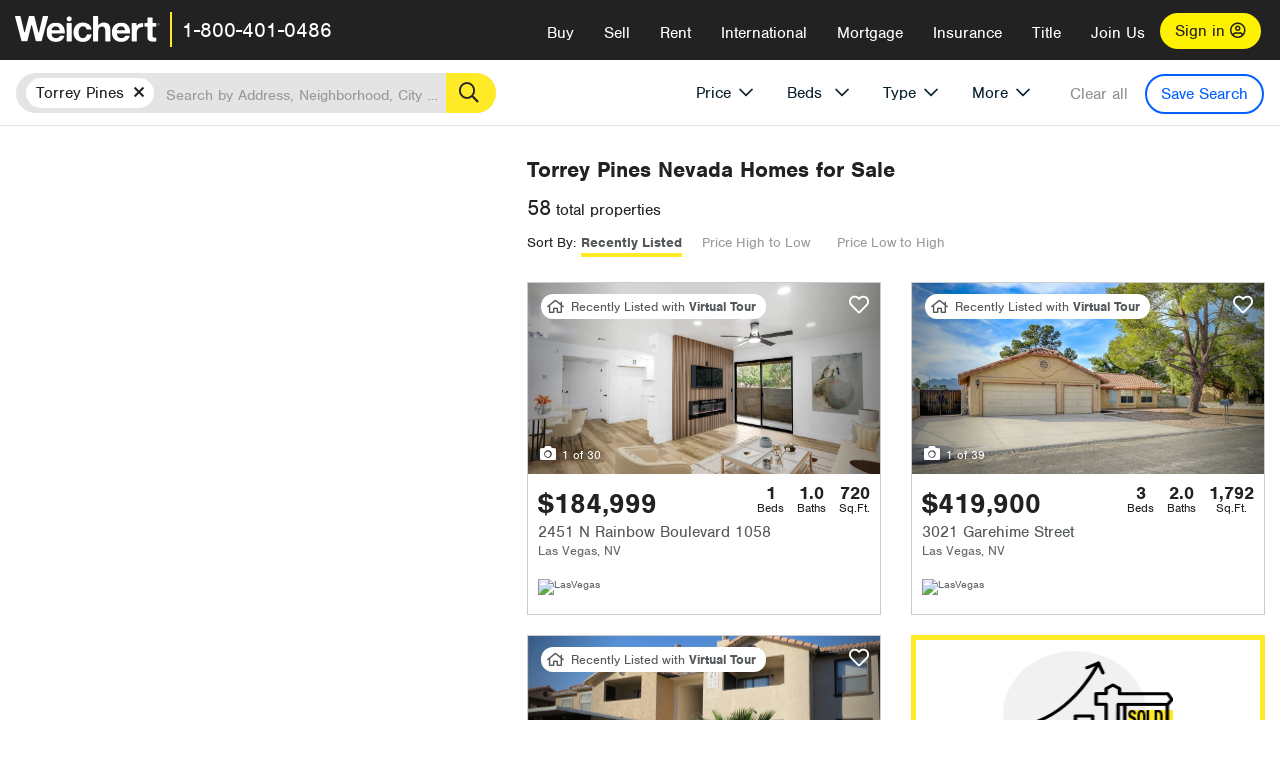

--- FILE ---
content_type: text/html; charset=utf-8
request_url: https://www.weichert.com/NV/Clark/Las_Vegas/Torrey_Pines/
body_size: 32773
content:
<!DOCTYPE html><html lang=en><head><script>dataLayer=[];</script><script>(function(w,d,s,l,i){w[l]=w[l]||[];w[l].push({'gtm.start':new Date().getTime(),event:'gtm.js'});var f=d.getElementsByTagName(s)[0],j=d.createElement(s),dl=l!='dataLayer'?'&l='+l:'';j.async=true;j.src='//www.googletagmanager.com/gtm.js?id='+i+dl;f.parentNode.insertBefore(j,f);})(window,document,'script','dataLayer','GTM-WLVP69');</script><meta charset=utf-8><meta name=viewport content="width=device-width, initial-scale=1.0"><title>Homes for Sale in Torrey Pines, NV – Browse Torrey Pines Homes | Weichert</title><link rel=preconnect href=https://www.googletagmanager.com><link rel=preconnect href=https://www.google-analytics.com><link rel=preconnect href=https://use.typekit.net crossorigin=""><link rel=preconnect href=https://apps.spatialstream.com><link rel=preconnect href=https://connect.facebook.net><link rel=preconnect href=https://www.googleadservices.com><link rel=preconnect href=https://www.google.com><link rel=preconnect href=https://googleads.g.doubleclick.net><link rel=preconnect href=https://bid.g.doubleclick.net><link rel=stylesheet href=https://use.typekit.net/bjz5ooa.css media=print onload="this.onload=null;this.media='all'"><noscript><link rel=stylesheet href=https://use.typekit.net/bjz5ooa.css></noscript><link rel=preload href="/bundles/site?v=zbVZfiBevmOQzvkFfY8ZCxd2KEOHelfZJynS1GFs3Sc1" as=script><meta name=description content="Looking for homes for Sale in Torrey Pines, Nevada? Weichert has you covered with Torrey Pines homes for Sale &amp; more!"><meta name=msApplication-ID content=24323b3d-6f4d-4cb6-8c96-5794a68777ec><meta name=msApplication-PackageFamilyName content=WeichertRealtors.Weichert.com_g1x0j4wck8jzp><link href=/favicon.ico type=image/x-icon rel="shortcut icon"><script src=https://kit.fontawesome.com/57cbdde542.js crossorigin=anonymous async></script><link rel=canonical href="https://www.weichert.com/NV/Clark/Las_Vegas/Torrey_Pines/"><meta property=og:title content="Homes for Sale in Torrey Pines, NV – Browse Torrey Pines Homes | Weichert"><meta property=og:type content=website><meta property=og:url content="https://www.weichert.com/NV/Clark/Las_Vegas/Torrey_Pines/"><meta property=og:image content=https://wdcassets.blob.core.windows.net/images/banners/weichert-logo-yellow-block-600x600.jpg><meta property=og:image:height content=600><meta property=og:image:width content=600><meta property=og:site_name content=Weichert><meta property=fb:app_id content=140023692677962><meta property=og:description content="Looking for homes for Sale in Torrey Pines, Nevada? Weichert has you covered with Torrey Pines homes for Sale &amp; more!"><meta name=twitter:card content=summary><meta name=twitter:site content=@Weichert><meta name=twitter:creator content=@Weichert><meta name=twitter:title content="Homes for Sale in Torrey Pines, NV – Browse Torrey Pines Homes | Weichert"><meta name=twitter:description content="Looking for homes for Sale in Torrey Pines, Nevada? Weichert has you covered with Torrey Pines homes for Sale &amp; more!"><meta name=twitter:image content=https://wdcassets.blob.core.windows.net/images/banners/weichert-logo-yellow-block-600x600.jpg><link href="/bundles/styles?v=pgE16wEwuGks1-OdxhPG0QXCGg3MPZEEOxWTzhS_iGQ1" rel=stylesheet><link href="/bundles/styles2?v=4mfPNV0ysKnt67NSg8WAcv9ZjAezBt0c77HgHiOH1IA1" rel=stylesheet><script src="/bundles/modernizr?v=ErgV_GER-MDOiMkG3MSXLfxvCrWLwbzFj7gXc5bm5ls1"></script><style id=search-results-ad-style>.adListing .adCard .link-button{color:#000000}.adListing .adcard-link:hover{text-decoration:none}#searchresults .adListing img{display:block;height:50%;width:auto;margin-left:auto;margin-right:auto}.adListing .adCard{padding:15px 15px;background-color:#ffffff;border:5px solid #ffea27;height:100%;display:flex;justify-content:space-around;flex-direction:column;align-content:unset;background-color:#ffffff}.ad-title{font-family:font-family:nimbus-sans,serif;font-size:36px;font-weight:normal;color:#222223;text-align:left;display:block;line-height:1;margin-top:20px;margin-bottom:20px}.adListing .green-bgr{background-color:#fff;width:128px;height:128px;border-radius:50%;right:24px;z-index:10;float:right}#searchesult .adListing img{display:block;height:50%;width:auto;margin-left:auto;margin-right:auto}.adListing .listing-ad-image{max-height:191px;max-width:360px;image-rendering:-moz-crisp-edges;image-rendering:-o-crisp-edges;image-rendering:-webkit-optimize-contrast;-ms-interpolation-mode:nearest-neighbor;margin:0 auto}.adListing .adcard-link:hover{text-decoration:none}#searchresults .adListing .link-button{padding:7px 0 4px 16px;border-radius:24px 24px 24px 24px;color:#000000;background-color:#ffea27;font-size:18px;font-weight:bold;display:block;max-width:275px;height:40px;margin-left:auto;margin-right:auto;margin-bottom:20px;width:95%;border:none}.adListing .link-button:hover{color:#ffea27;background-color:#000000;text-decoration:none}.adListing .link-button span.fas{float:right;padding-right:25px;padding-left:25px;padding-top:30px}.searchTextLong{display:inline}.searchTextShort{display:none}.sellImage{display:block;height:50%;width:auto;margin-left:auto;margin-right:auto}@media (max-width:1125px){.ad-title{font-size:26px}}@media (max-width:1040px){#searchresults .adListing .link-button{padding:7px 0 4px 0;text-align:center}#searchresults .adListing .link-button{margin-bottom:80px}#searchresults .adListing img{height:30%;margin-top:50px}}@media (max-width:1080px){.fa-long-arrow-right{display:none}}@media (max-width:975px){.searchTextShort{display:inline}.searchTextLong{display:none}@media (max-width:1250px){.ad-title{font-size:26px}}</style><link rel=next href="https://www.weichert.com/NV/Clark/Las_Vegas/Torrey_Pines/?pg=2"><body><noscript><iframe src="//www.googletagmanager.com/ns.html?id=GTM-WLVP69" height=0 width=0 style=display:none;visibility:hidden></iframe></noscript><script>dataLayer.push({'event':'PageLoad','PageAuthStatus':'unauthenticated'});</script><div id=main><div id=mainBody data-is-pdppage=False><header role=banner><a id=top class=skip-to-content-link href=#mainContent> <span>Skip page header and navigation</span> </a><div class=v1><nav data-gtm-nav=main class="navbar navbar-inverse" aria-label="main navigation"><div class="navbar-container header_fixed"><div id=main-nav><div class=navbar-header><button type=button class="navbar-toggle bars-menu" data-toggle=collapse data-target=.navbar-collapse aria-label=menu> <span class="far fa-bars" aria-hidden=true></span> </button><div class=call-btn data-gtm-nav-type=mobilePhone><a href=tel:18004010486> <span class="fas fa-phone"></span></a></div><p class=logo data-gtm-nav-type=Logo><a href="/"> <img id=ctl00_SiteHeader_LogoImage class=headerLogo src=/assets/v5/images/site/weichert_logo.png alt=Weichert style=border-width:0> </a><p class=pipe><p id=CallCenterPhone class=navbar-text data-gtm-nav-type="Main Number"><a href=tel:18004010486>1-800-401-0486</a><div id=ContactPopup class="inactive hidden-xs"><div class=row><div class=col-sm-12><h3>Looking for an Associate?</h3><p>All you have to do is <a href="/for-rent/"> search Weichert.com</a> for a rental property in the area you're in. Once you find a property you'd like to see fill out the form and a Weichert Associate will contact you<h3 class=returningUser>Already Working with an Associate?</h3><p>Simply <a class=weichertlink href="/myaccount/"> log in to your account</a> and access contact information for all your weichert associates in one place.</div></div></div><div class="signin signin-div"><a id=loginAnchor href="/myaccount/"> Sign in <span class="far fa-user-circle" aria-hidden=true></span> </a></div><div class="overlay navbar-collapse collapse header-nav-dropdown"><div class=overlay-content><a class=collapse-menu data-toggle=collapse data-target=.navbar-collapse aria-label="Collpase Menu"><span class="fas fa-times fa-2x" aria-hidden=true></span></a><div class=dropdown-header-sm><p class=logo_sm><a href="/"> <img id=ctl00_SiteHeader_Dropdown_LogoImage class=headerLogo src=/assets/v5/images/site/logo.png alt=Weichert style=border-width:0> </a><p id=CallCenterPhone_sm class=navbar-text><a href=tel:18004010486>1-800-401-0486</a></div><ul id=main-nav-links data-gtm-nav=drop-down data-gtm-nav-type=Main class="nav navbar-nav"><li id=logoutDiv_sm class="myweichert open" data-gtm=myAccount style=display:none><ul class=dropdown-menu><li><a href="/myaccount/" rel=nofollow><span class="far fa-tachometer-alt-fast" aria-hidden=true></span> My Dashboard</a><li><a href=/myaccount/savedlistings.aspx rel=nofollow><span class="far fa-heart" aria-hidden=true></span> My Favorites</a><li><a href=/myaccount/savedsearches.aspx rel=nofollow><span class="far fa-check-circle" aria-hidden=true></span> Saved Searches</a><li><a href=/myaccount/contactinfo.aspx rel=nofollow><span class="far fa-cog" aria-hidden=true></span> My Profile</a><li><a href="/myaccount/savedsearches.aspx?view=emailalerts" rel=nofollow><span class="far fa-envelope" aria-hidden=true></span> Email Alerts</a><li><a href=/myaccount/SalesAssociates.aspx rel=nofollow><span class="far fa-user" aria-hidden=true></span> Sales Associate(s)</a><li><a id=logoutAnchor_sm href="/myaccount/logout.aspx?RedirectUrl=%2fNV%2fClark%2fLas_Vegas%2fTorrey_Pines%2f" rel=nofollow><span class="far fa-door-open" aria-hidden=true></span> Sign Out</a></ul><li class=home_sm><a href="/">Home</a><li class="search dropdown"><a id=translate01 href="/" class=dropdown-toggle data-toggle=dropdown data-gtm-nav-type=Buy>Buy <span class="fas fa-chevron-down" aria-hidden=true></span></a><ul class="dropdown-menu nav-dropdown"><li><a href="/buying-a-home/" data-gtm-nav-type=Buy>Buy with Weichert</a><li><a href="/how-much-house-can-i-afford/" data-gtm-nav-type=Buy>How much can I Afford?</a><li><a href="/openhouse/" data-gtm-nav-type=Buy>Find an Open House</a></ul><li class="sell dropdown"><a class=dropdown-toggle href="/selling/" data-toggle=dropdown data-gtm-nav-type=Sell>Sell<span class="fas fa-chevron-down" aria-hidden=true></span></a><ul class="dropdown-menu nav-dropdown"><li><a href="/selling-a-house/" data-gtm-nav-type=Sell>Sell with Weichert</a><li><a href="https://weichert.findbuyers.com/" target=_blank rel=noopener data-gtm-nav-type=Sell onclick="SellGtm('leaderREHomeWorth')">What is my Home Worth?</a><li><a href="/list-my-house/" data-gtm-nav-type=Sell>List your House</a></ul><li class="rent dropdown"><a href="/for-rent/" class=dropdown-toggle data-toggle=dropdown data-gtm-nav-type=Rent>Rent<span class="fas fa-chevron-down" aria-hidden=true></span></a><ul class="dropdown-menu nav-dropdown"><li><a href="/for-rent/" data-gtm-nav-type=Rent>Find a Rental </a><li><a href="/property-to-rent/" data-gtm-nav-type=Rent>List your Home to Rent</a><li><a href="/property-management/" data-gtm-nav-type=Rent>Property Management</a></ul><li class="international dropdown"><a href=# class=dropdown-toggle data-toggle=dropdown data-gtm-nav-type=International>International<span class="fas fa-chevron-down" aria-hidden=true></span></a><ul class="dropdown-menu nav-dropdown"><li><a href="https://en.homelovers.com/" data-gtm-nav-type=International target=_blank>Portugal</a></ul><li class="mortgage dropdown"><a href="/mortgage/" class=dropdown-toggle data-toggle=dropdown data-gtm-nav-type=Mortgage>Mortgage<span class="fas fa-chevron-down" aria-hidden=true></span></a><ul class="dropdown-menu nav-dropdown"><li><a href="/mortgage/" data-gtm-nav-type=Mortgage>Find a Mortgage</a><li><a href="/mortgage/financial-tools/" data-gtm-nav-type=Mortgage>Financial Service Tools </a><li><a href="/mortgage/financial-tools/pre-approval/" data-gtm-nav-type=Mortgage>Mortgage Pre-Approval</a></ul><li class="insurance dropdown"><a href="/insurance/" class=dropdown-toggle data-toggle=dropdown data-gtm-nav-type=Insurance>Insurance<span class="fas fa-chevron-down" aria-hidden=true></span></a><ul class="dropdown-menu nav-dropdown"><li><a href="/insurance/" data-gtm-nav-type=Insurance>About Insurance</a><li><a href="/insurance/request-a-quote/" data-gtm-nav-type=Insurance>Request a Quote</a><li><a href="/insurance/file-a-claim/" data-gtm-nav-type=Insurance>File a Claim</a></ul><li class="title dropdown"><a href="/" class=dropdown-toggle data-toggle=dropdown data-gtm-nav-type=Title>Title<span class="fas fa-chevron-down" aria-hidden=true></span></a><ul class="dropdown-menu nav-dropdown"><li><a href="/title-insurance/" data-gtm-nav-type=Title>About Title</a><li><a href="https://ratecalculator.fnf.com/?id=weichert" target=_blank rel=noopener data-gtm-nav-type=Title>Title Rate Calculator</a></ul><li class="join-weichert dropdown"><a href="/join-weichert/" class=dropdown-toggle data-toggle=dropdown data-gtm-nav-type=JoinWeichert>Join Us<span class="fas fa-chevron-down" aria-hidden=true></span></a><ul class="dropdown-menu nav-dropdown"><li><a href="https://blog.weichert.com/" target=_blank rel=noopener data-gtm-nav-type=JoinWeichert>Weichert Blog</a><li><a href="/join-weichert/" data-gtm-nav-type=JoinWeichert>Careers with Weichert</a><li><a href="/franchise-with-weichert/" data-gtm-nav-type=JoinWeichert>Looking to Franchise? </a><li><a href="/aboutus/" data-gtm-nav-type=JoinWeichert>About Weichert</a><li><a href="https://schoolsofrealestate.com/" target=_blank rel=noopener data-gtm-nav-type=JoinWeichert>Get your Real Estate License</a></ul><li id=loginDiv class="signin loginDiv_sm"><a id=loginAnchor_sm href="/myaccount/"> Sign In or Create an Account <span class="far fa-user-circle" aria-hidden=true></span></a><li id=logoutDiv class="myweichert dropdown" style=display:none><a href="/myaccount/" class="dropdown-toggle my-weichert-nav-link" data-toggle=dropdown data-gtm-nav-type=MyAccount rel=nofollow>My Account<span class="fas fa-chevron-down" aria-hidden=true></span></a><ul class="dropdown-menu nav-dropdown"><li><a href="/myaccount/" rel=nofollow><span class="far fa-tachometer-alt-fast" aria-hidden=true></span> My Dashboard</a><li><a href=/myaccount/savedlistings.aspx rel=nofollow><span class="far fa-heart" aria-hidden=true></span> My Favorites</a><li><a href=/myaccount/savedsearches.aspx rel=nofollow><span class="far fa-check-circle" aria-hidden=true></span> Saved Searches</a><li><a href=/myaccount/contactinfo.aspx rel=nofollow><span class="far fa-cog" aria-hidden=true></span> My Profile</a><li><a href="/myaccount/savedsearches.aspx?view=emailalerts" rel=nofollow><span class="far fa-envelope" aria-hidden=true></span> Email Alerts</a><li><a href=/myaccount/SalesAssociates.aspx rel=nofollow><span class="far fa-user" aria-hidden=true></span> Sales Associate(s)</a><li><a href="/myaccount/logout.aspx?RedirectUrl=%2fNV%2fClark%2fLas_Vegas%2fTorrey_Pines%2f" rel=nofollow><span class="far fa-door-open" aria-hidden=true></span> Sign Out</a></ul></ul><div class="dropdown-footer unauthenticated"><span>Call Us</span> <a href=tel:18004010486>1-800-401-0486</a></div></div></div></div></div></div></nav></div></header><div id=mainContent class="body-content container-fluid" role=main><input type=hidden id=form-auth-status value=unauthenticated><div id=mainContentSection class=contentPanel><form name=mainForm method=post id=mainForm><div><input type=hidden name=__VIEWSTATE id=__VIEWSTATE value="lS784o9EMwz5qXz4/OIJnAL/EzKmBItj9pauQEfRi0PEN7APkrTexni2LTzSGGP/VCuO1iMQ5/MsOTtTOTkgYKdaQoKn27clj0x+4/Kh3m4wC9cRbD9GbjEvMS+fu43Jdeyau+wbrh/8zfwuydlFqW8Ghxurm8NJTbEFcONGUMl5UmGFCKSYOm3Hb2Yme5gpPpXJsDQ66txZFoGkMK1GonkbRCYeTXxrMdtNr6SnUvtOXvOt8g6LmelYCtraaCnggK/[base64]/fm7SLcJY4/EEjlNk0mFUULmDtf/5u+wIC2TBkZPJrccso3d1HIhaDEw0oAFIi2SFOjEZnI823BcItXpDwRX+k5nDoUXWi+0zTx0UlrWoii82J9icFNVvVOuG6rA3DtJoJaczVAipyemAbUJUEr1X+Kvqv/M7vMsyuWPXr/GxH/JhfkyF/NM1sBZtvgbveLggdbIFB798NSQD0IpBeka90sx/fTbA+YQr6/v16CHZBd4v/WxQQvG2wGxMVRLfBwGxCXbZzEt+CXQFT2oOeAnhM8buy9Tw1lEWWRL+Q=="></div><script>var _appPath='';var _imageRoot='';var __key='Akes6TWH32vyV6Idpcq5b4ZKJuQsTv3Fdn87h8QznMiJwuTV-dQFXtOGYlyLn261';</script><div id=searchresults class="row map v1" data-searchquery="hood=54176"><div id=searchFilters class=form data-is-rental=false data-is-address=false data-enable-price-only=false><div id=searchBar class=clearfix><div class=filter-mobile-top><div class=locationSection><div class=location><div class=location-input role=search><label for=Location class=sr-only>Location</label> <input type=text id=Location name=Location class=form-control placeholder="Search by Address, Neighborhood, City or Zipcode"> <button class=search type=button><span class=sr-only>Search</span></button></div></div></div><div id=savesearch-xs class=only-xs data-gtm-searchresults=saveSearch><a class=savesearch href="/myaccount/savedsearches.aspx?Action=Save&amp;hood=54176" rel=nofollow title="Save this search">Save Search</a></div></div><div id=filterForm class=filterSection role=form><div class="filter-dropdown price"><button class=dropdown-toggle data-toggle=dropdown type=button>Price</button><div class="dropdown-menu keep-open"><div class="dropdown-content small"><div class="side-controls left"><label for=MinPrice>Min <span class=sr-only>Price</span></label> <input type=hidden id=PriceMinimum name=PriceMinimum> <input type=text id=MinPrice name=MinPrice class="no-xs autonumeric form-control" inputmode=numeric pattern=[0-9]* maxlength=9 placeholder="No Min" data-currency-symbol=$ data-decimal-places=0 data-maximum-value=999999999> <select class="forrent force-mobile mobile-price-select" aria-label="Rental minimum price"><option selected value=0>No Min<option value=500>$500<option value=600>$600<option value=700>$700<option value=800>$800<option value=900>$900<option value=1000>$1,000<option value=1250>$1,250<option value=1500>$1,500<option value=1750>$1,750<option value=2000>$2,000<option value=2250>$2,250<option value=2500>$2,500<option value=3000>$3,000<option value=3500>$3,500<option value=4000>$4,000<option value=4500>$4,500<option value=5000>$5,000<option value=5500>$5,500<option value=10000>$10,000<option value=12500>$12,500<option value=15000>$15,000<option value=50000>$50,000</select> <select class="forsale force-mobile mobile-price-select" aria-label="For sale minimum price"><option selected value=0>No Min<option value=50000>$50,000<option value=75000>$75,000<option value=100000>$100,000<option value=125000>$125,000<option value=150000>$150,000<option value=200000>$200,000<option value=250000>$250,000<option value=300000>$300,000<option value=350000>$350,000<option value=400000>$400,000<option value=450000>$450,000<option value=500000>$500,000<option value=550000>$550,000<option value=600000>$600,000<option value=650000>$650,000<option value=700000>$700,000<option value=750000>$750,000<option value=800000>$800,000<option value=900000>$900,000<option value=1000000>$1,000,000<option value=1500000>$1,500,000<option value=2000000>$2,000,000<option value=3000000>$3,000,000<option value=5000000>$5,000,000<option value=10000000>$10,000,000</select></div><div class="side-controls right"><label for=MaxPrice>Max <span class=sr-only>Price</span></label> <input type=hidden id=PriceMaximum name=PriceMaximum> <input type=text id=MaxPrice name=MaxPrice class="no-xs autonumeric form-control" inputmode=numeric pattern=[0-9]* maxlength=9 placeholder="No Max" data-currency-symbol=$ data-decimal-places=0 data-maximum-value=999999999> <select class="forrent force-mobile mobile-price-select" aria-label="Rental maximum price"><option selected value=0>No Max<option value=500>$500<option value=600>$600<option value=700>$700<option value=800>$800<option value=900>$900<option value=1000>$1,000<option value=1250>$1,250<option value=1500>$1,500<option value=1750>$1,750<option value=2000>$2,000<option value=2250>$2,250<option value=2500>$2,500<option value=3000>$3,000<option value=3500>$3,500<option value=4000>$4,000<option value=4500>$4,500<option value=5000>$5,000<option value=5500>$5,500<option value=10000>$10,000<option value=12500>$12,500<option value=15000>$15,000<option value=50000>$50,000</select> <select class="forsale force-mobile mobile-price-select" aria-label="For sale maximum price"><option selected value=0>No Max<option value=50000>$50,000<option value=75000>$75,000<option value=100000>$100,000<option value=125000>$125,000<option value=150000>$150,000<option value=200000>$200,000<option value=250000>$250,000<option value=300000>$300,000<option value=350000>$350,000<option value=400000>$400,000<option value=450000>$450,000<option value=500000>$500,000<option value=550000>$550,000<option value=600000>$600,000<option value=650000>$650,000<option value=700000>$700,000<option value=750000>$750,000<option value=800000>$800,000<option value=900000>$900,000<option value=1000000>$1,000,000<option value=1500000>$1,500,000<option value=2000000>$2,000,000<option value=3000000>$3,000,000<option value=5000000>$5,000,000<option value=10000000>$10,000,000</select></div><div class=suggested-prices><ul class="suggested-min-prices active"><li class=forrent data-val=500>$500<li class=forrent data-val=600>$600<li class=forrent data-val=700>$700<li class=forrent data-val=800>$800<li class=forrent data-val=900>$900<li class=forrent data-val=1000>$1,000<li class=forrent data-val=1250>$1,250<li class=forrent data-val=1500>$1,500<li class=forrent data-val=1750>$1,750<li class=forrent data-val=2000>$2,000<li class=forrent data-val=2250>$2,250<li class=forrent data-val=2500>$2,500<li class=forrent data-val=3000>$3,000<li class=forrent data-val=3500>$3,500<li class=forrent data-val=4000>$4,000<li class=forrent data-val=4500>$4,500<li class=forrent data-val=5000>$5,000<li class=forrent data-val=5500>$5,500<li class=forrent data-val=10000>$10,000<li class=forrent data-val=12500>$12,500<li class=forrent data-val=15000>$15,000<li class=forrent data-val=50000>$50,000<li class=forsale data-val=50000>$50,000<li class=forsale data-val=75000>$75,000<li class=forsale data-val=100000>$100,000<li class=forsale data-val=125000>$125,000<li class=forsale data-val=150000>$150,000<li class=forsale data-val=200000>$200,000<li class=forsale data-val=250000>$250,000<li class=forsale data-val=300000>$300,000<li class=forsale data-val=350000>$350,000<li class=forsale data-val=400000>$400,000<li class=forsale data-val=450000>$450,000<li class=forsale data-val=500000>$500,000<li class=forsale data-val=550000>$550,000<li class=forsale data-val=600000>$600,000<li class=forsale data-val=650000>$650,000<li class=forsale data-val=700000>$700,000<li class=forsale data-val=750000>$750,000<li class=forsale data-val=800000>$800,000<li class=forsale data-val=900000>$900,000<li class=forsale data-val=1000000>$1,000,000<li class=forsale data-val=1500000>$1,500,000<li class=forsale data-val=2000000>$2,000,000<li class=forsale data-val=3000000>$3,000,000<li class=forsale data-val=5000000>$5,000,000<li class=forsale data-val=10000000>$10,000,000</ul><ul class=suggested-max-prices><li class=forrent data-val=500>$500<li class=forrent data-val=600>$600<li class=forrent data-val=700>$700<li class=forrent data-val=800>$800<li class=forrent data-val=900>$900<li class=forrent data-val=1000>$1,000<li class=forrent data-val=1250>$1,250<li class=forrent data-val=1500>$1,500<li class=forrent data-val=1750>$1,750<li class=forrent data-val=2000>$2,000<li class=forrent data-val=2250>$2,250<li class=forrent data-val=2500>$2,500<li class=forrent data-val=3000>$3,000<li class=forrent data-val=3500>$3,500<li class=forrent data-val=4000>$4,000<li class=forrent data-val=4500>$4,500<li class=forrent data-val=5000>$5,000<li class=forrent data-val=5500>$5,500<li class=forrent data-val=10000>$10,000<li class=forrent data-val=12500>$12,500<li class=forrent data-val=15000>$15,000<li class=forrent data-val=50000>$50,000<li class=forsale data-val=50000>$50,000<li class=forsale data-val=75000>$75,000<li class=forsale data-val=100000>$100,000<li class=forsale data-val=125000>$125,000<li class=forsale data-val=150000>$150,000<li class=forsale data-val=200000>$200,000<li class=forsale data-val=250000>$250,000<li class=forsale data-val=300000>$300,000<li class=forsale data-val=350000>$350,000<li class=forsale data-val=400000>$400,000<li class=forsale data-val=450000>$450,000<li class=forsale data-val=500000>$500,000<li class=forsale data-val=550000>$550,000<li class=forsale data-val=600000>$600,000<li class=forsale data-val=650000>$650,000<li class=forsale data-val=700000>$700,000<li class=forsale data-val=750000>$750,000<li class=forsale data-val=800000>$800,000<li class=forsale data-val=900000>$900,000<li class=forsale data-val=1000000>$1,000,000<li class=forsale data-val=1500000>$1,500,000<li class=forsale data-val=2000000>$2,000,000<li class=forsale data-val=3000000>$3,000,000<li class=forsale data-val=5000000>$5,000,000<li class=forsale data-val=10000000>$10,000,000</ul></div></div></div></div><div class="filter-dropdown beds no-medium-xs"><label for=BedsMin class=sr-only>Beds</label> <select id=BedsMin name=BedsMin class=form-control data-button-class=minimum data-non-selected-text=Beds size=2><option value="">All Beds<option value=studio>Studio<option value=1>1+ Beds<option value=2>2+ Beds<option value=3>3+ Beds<option value=4>4+ Beds<option value=5>5+ Beds<option value=6>6+ Beds<option value=7>7+ Beds<option value=8>8+ Beds</select></div><div class="filter-dropdown type no-medium-xs"><button class=dropdown-toggle data-toggle=dropdown type=button>Type</button><div class="dropdown-menu keep-open"><h6 class=dropdown-instructions>Select all that apply</h6><ul class=filter-checklist role=group aria-label="Home Types"><li class=SingleFamily><input class=type-checkbox type=checkbox id=property-type-32 name=PropertyTypeList data-propertytype="Single Family" value=32> <label for=property-type-32><span>Single Family</span></label><li class=Condo><input class=type-checkbox type=checkbox id=property-type-28 name=PropertyTypeList data-propertytype=Condo value=28> <label for=property-type-28><span>Condo</span></label><li class=Townhouse><input class=type-checkbox type=checkbox id=property-type-21 name=PropertyTypeList data-propertytype=Townhouse value=21> <label for=property-type-21><span>Townhouse</span></label><li class=Multi-Family><input class=type-checkbox type=checkbox id=property-type-19 name=PropertyTypeList data-propertytype=Multi-Family value=19> <label for=property-type-19><span>Multi-Family</span></label><li class=LotsandLand><input class=type-checkbox type=checkbox id=property-type-30 name=PropertyTypeList data-propertytype="Lots and Land" value=30> <label for=property-type-30><span>Lots and Land</span></label><li class=Co-Op><input class=type-checkbox type=checkbox id=property-type-40 name=PropertyTypeList data-propertytype=Co-Op value=40> <label for=property-type-40><span>Co-Op</span></label><li class=MobileHome><input class=type-checkbox type=checkbox id=property-type-15 name=PropertyTypeList data-propertytype="Mobile Home" value=15> <label for=property-type-15><span>Mobile Home</span></label><li class=Apartment><input class=type-checkbox type=checkbox id=property-type-4 name=PropertyTypeList data-propertytype=Apartment value=4> <label for=property-type-4><span>Apartment</span></label><li class=Commercial><input class=type-checkbox type=checkbox id=property-type-3 name=PropertyTypeList data-propertytype=Commercial value=3> <label for=property-type-3><span>Commercial</span></label><li class=FarmsRanches><input class=type-checkbox type=checkbox id=property-type-5 name=PropertyTypeList data-propertytype="Farms / Ranches" value=5> <label for=property-type-5><span>Farms / Ranches</span></label></ul></div></div><div class="filter-dropdown more"><button class=dropdown-toggle data-toggle=dropdown type=button>More</button><div class="dropdown-menu keep-open"><div class=more-mask><div class=dropdown-content><div class=dropdown-filter-category><span class=buy-rent-text>Search for</span><div class=buy-rent-controls role=radiogroup aria-label="Sale Type"><input id=SaleTypeSale type=radio name=SaleType value=1 checked> <label for=SaleTypeSale class="filter-radio buy-rent"> <span class=radio-icon></span> Sale </label> <input id=SaleTypeRent type=radio name=SaleType value=3> <label for=SaleTypeRent class="filter-radio buy-rent"> <span class=radio-icon></span> Rent </label></div></div><div class="dropdown-filter-category only-medium-xs"><h6 class=nudge-down>Bedrooms</h6><label for=BedsMin-more class=sr-only>Bedrooms</label> <select id=BedsMin-more name=BedsMin-more class=scrolling-control><option value="" selected>All Beds<option value=studio>Studio<option value=1>1+ Beds<option value=2>2+ Beds<option value=3>3+ Beds<option value=4>4+ Beds<option value=5>5+ Beds<option value=6>6+ Beds<option value=7>7+ Beds<option value=8>8+ Beds</select></div><div class=dropdown-filter-category><h6 class=nudge-down>Bathrooms</h6><label for=BathsMin class=sr-only>Bathrooms</label> <select id=BathsMin name=BathsMin class=scrolling-control><option value="" selected>All Baths<option value=1>1+ Baths<option value=1.5>1.5+ Baths<option value=2>2+ Baths<option value=2.5>2.5+ Baths<option value=3>3+ Baths<option value=3.5>3.5+ Baths<option value=4>4+ Baths<option value=4.5>4.5+ Baths</select></div><div class="dropdown-filter-category checklist-container only-medium-xs has-more-items"><h6>Home Type</h6><ul class="filter-checklist flat" role=group aria-label="Home Types"><li class=SingleFamily><input class=type-checkbox-dup type=checkbox id=property-type-32-more name=__PropertyTypeList data-propertytype="Single Family" value=32> <label for=property-type-32-more><span>Single Family</span></label><li class=Condo><input class=type-checkbox-dup type=checkbox id=property-type-28-more name=__PropertyTypeList data-propertytype=Condo value=28> <label for=property-type-28-more><span>Condo</span></label><li class=Townhouse><input class=type-checkbox-dup type=checkbox id=property-type-21-more name=__PropertyTypeList data-propertytype=Townhouse value=21> <label for=property-type-21-more><span>Townhouse</span></label><li class=Multi-Family><input class=type-checkbox-dup type=checkbox id=property-type-19-more name=__PropertyTypeList data-propertytype=Multi-Family value=19> <label for=property-type-19-more><span>Multi-Family</span></label><li class=LotsandLand><input class=type-checkbox-dup type=checkbox id=property-type-30-more name=__PropertyTypeList data-propertytype="Lots and Land" value=30> <label for=property-type-30-more><span>Lots and Land</span></label><li class="Co-Op more-item"><input class=type-checkbox-dup type=checkbox id=property-type-40-more name=__PropertyTypeList data-propertytype=Co-Op value=40> <label for=property-type-40-more><span>Co-Op</span></label><li class="MobileHome more-item"><input class=type-checkbox-dup type=checkbox id=property-type-15-more name=__PropertyTypeList data-propertytype="Mobile Home" value=15> <label for=property-type-15-more><span>Mobile Home</span></label><li class="Apartment more-item"><input class=type-checkbox-dup type=checkbox id=property-type-4-more name=__PropertyTypeList data-propertytype=Apartment value=4> <label for=property-type-4-more><span>Apartment</span></label><li class="Commercial more-item"><input class=type-checkbox-dup type=checkbox id=property-type-3-more name=__PropertyTypeList data-propertytype=Commercial value=3> <label for=property-type-3-more><span>Commercial</span></label><li class="FarmsRanches more-item"><input class=type-checkbox-dup type=checkbox id=property-type-5-more name=__PropertyTypeList data-propertytype="Farms / Ranches" value=5> <label for=property-type-5-more><span>Farms / Ranches</span></label></ul><button class="btn show-more-items" type=button data-closed="Show all Home Types" data-opened="Show less">Show all Home Types</button></div><div class=dropdown-filter-category><h6>Features</h6><div class="featuresList checkbox-list has-more-items"><ul class="list-unstyled row" role=group aria-label=Features><li class="col-sm-4 col-xs-6"><input value=18 id=feature-18 type=checkbox name=AdvancedFeaturesList data-feature=Balcony> <label for=feature-18>Balcony</label><li class="col-sm-4 col-xs-6"><input value=1 id=feature-1 type=checkbox name=AdvancedFeaturesList data-feature="Baseboard Heat"> <label for=feature-1>Baseboard Heat</label><li class="col-sm-4 col-xs-6"><input value=2 id=feature-2 type=checkbox name=AdvancedFeaturesList data-feature=Basement> <label for=feature-2>Basement</label><li class="col-sm-4 col-xs-6"><input value=3 id=feature-3 type=checkbox name=AdvancedFeaturesList data-feature="Central Air"> <label for=feature-3>Central Air</label><li class="col-sm-4 col-xs-6"><input value=4 id=feature-4 type=checkbox name=AdvancedFeaturesList data-feature="Den Office"> <label for=feature-4>Den Office</label><li class="col-sm-4 col-xs-6"><input value=5 id=feature-5 type=checkbox name=AdvancedFeaturesList data-feature="Dining Room"> <label for=feature-5>Dining Room</label><li class="col-sm-4 col-xs-6 more-item"><input value=6 id=feature-6 type=checkbox name=AdvancedFeaturesList data-feature="Disability Features"> <label for=feature-6>Disability Features</label><li class="col-sm-4 col-xs-6 more-item"><input value=22 id=feature-22 type=checkbox name=AdvancedFeaturesList data-feature=Doorman> <label for=feature-22>Doorman</label><li class="col-sm-4 col-xs-6 more-item"><input value=7 id=feature-7 type=checkbox name=AdvancedFeaturesList data-feature="Family Room"> <label for=feature-7>Family Room</label><li class="col-sm-4 col-xs-6 more-item"><input value=8 id=feature-8 type=checkbox name=AdvancedFeaturesList data-feature=Fireplace> <label for=feature-8>Fireplace</label><li class="col-sm-4 col-xs-6 more-item"><input value=9 id=feature-9 type=checkbox name=AdvancedFeaturesList data-feature="Forced Air"> <label for=feature-9>Forced Air</label><li class="col-sm-4 col-xs-6 more-item"><input value=10 id=feature-10 type=checkbox name=AdvancedFeaturesList data-feature=Garage> <label for=feature-10>Garage</label><li class="col-sm-4 col-xs-6 more-item"><input value=11 id=feature-11 type=checkbox name=AdvancedFeaturesList data-feature=Golf> <label for=feature-11>Golf</label><li class="col-sm-4 col-xs-6 more-item"><input value=12 id=feature-12 type=checkbox name=AdvancedFeaturesList data-feature=Laundry> <label for=feature-12>Laundry</label><li class="col-sm-4 col-xs-6 more-item"><input value=19 id=feature-19 type=checkbox name=AdvancedFeaturesList data-feature="Outdoor Space"> <label for=feature-19>Outdoor Space</label><li class="col-sm-4 col-xs-6 more-item"><input value=21 id=feature-21 type=checkbox name=AdvancedFeaturesList data-feature="Park View"> <label for=feature-21>Park View</label><li class="col-sm-4 col-xs-6 more-item"><input value=13 id=feature-13 type=checkbox name=AdvancedFeaturesList data-feature="Pet Friendly"> <label for=feature-13>Pet Friendly</label><li class="col-sm-4 col-xs-6 more-item"><input value=14 id=feature-14 type=checkbox name=AdvancedFeaturesList data-feature=Pool> <label for=feature-14>Pool</label><li class="col-sm-4 col-xs-6 more-item"><input value=20 id=feature-20 type=checkbox name=AdvancedFeaturesList data-feature="Roof Deck"> <label for=feature-20>Roof Deck</label><li class="col-sm-4 col-xs-6 more-item"><input value=15 id=feature-15 type=checkbox name=AdvancedFeaturesList data-feature="Spa Hot Tub"> <label for=feature-15>Spa Hot Tub</label><li class="col-sm-4 col-xs-6 more-item"><input value=16 id=feature-16 type=checkbox name=AdvancedFeaturesList data-feature=Waterfront> <label for=feature-16>Waterfront</label><li class="col-sm-4 col-xs-6 more-item"><input value=17 id=feature-17 type=checkbox name=AdvancedFeaturesList data-feature=Waterview> <label for=feature-17>Waterview</label></ul><button class="btn show-more-items" type=button data-closed="Show all features" data-opened="Show less">Show all features</button></div></div><div class="dropdown-filter-category sub-categories"><div class=dropdown-filter-subcategory><h6>Lot Size</h6><label for=LotMin class=sr-only>Lot Size</label><div class=dropdown-filter-right><select id=LotMin name=MinLotSize class=form-control data-button-class=minimum data-non-selected-text=Min size=2><option value="">No Min<option value=0.25>0.25 Acres<option value=0.5>0.5 Acres<option value=0.75>0.75 Acres<option value=1>1 Acre<option value=2>2 Acres<option value=5>5 Acres<option value=10>10 Acres</select> <label for=LotMax class=sr-only>Lot Size Max</label> <select id=LotMax name=MaxLotSize class=form-control data-button-class=minimum data-non-selected-text=Max size=2><option value="">No Max<option value=0.25>0.25 Acres<option value=0.5>0.5 Acres<option value=0.75>0.75 Acres<option value=1>1 Acre<option value=2>2 Acres<option value=5>5 Acres<option value=10>10 Acres</select></div></div><div class=dropdown-filter-subcategory><h6>Square Footage</h6><div class=dropdown-filter-right><label for=SquareMin class=sr-only>Square footage Min</label> <select id=SquareMin name=MinSqft class=form-control data-button-class=minimum data-non-selected-text=Min size=2><option value="">No Min<option value=500>500 Sqft<option value=750>750 Sqft<option value=1000>1,000 Sqft<option value=1250>1,250 Sqft<option value=1500>1,500 Sqft<option value=1750>1,750 Sqft<option value=2000>2,000 Sqft<option value=2250>2,250 Sqft<option value=2500>2,500 Sqft<option value=2750>2,750 Sqft<option value=3000>3,000 Sqft<option value=3500>3,500 Sqft<option value=4000>4,000 Sqft<option value=5000>5,000 Sqft<option value=7500>7,500 Sqft<option value=10000>10,000 Sqft</select> <label for=SquareMax class=sr-only>Square footage Max</label> <select id=SquareMax name=MaxSqft class=form-control data-button-class=minimum data-non-selected-text=Max size=2><option value="">No Max<option value=500>500 Sqft<option value=750>750 Sqft<option value=1000>1,000 Sqft<option value=1250>1,250 Sqft<option value=1500>1,500 Sqft<option value=1750>1,750 Sqft<option value=2000>2,000 Sqft<option value=2250>2,250 Sqft<option value=2500>2,500 Sqft<option value=2750>2,750 Sqft<option value=3000>3,000 Sqft<option value=3500>3,500 Sqft<option value=4000>4,000 Sqft<option value=5000>5,000 Sqft<option value=7500>7,500 Sqft<option value=10000>10,000 Sqft</select></div></div><div class=dropdown-filter-subcategory><h6>Year Built</h6><label for=YearMin class=sr-only>Year Min</label><div class=dropdown-filter-right><select id=YearMin name=MinYear class=form-control data-button-class=minimum data-non-selected-text=Min size=2><option value="">No Min<option value=1900>1900<option value=1950>1950<option value=1975>1975<option value=1985>1985<option value=2000>2000<option value=2005>2005<option value=2010>2010<option value=2015>2015<option value=2016>2016<option value=2017>2017<option value=2018>2018</select> <label for=YearMax class=sr-only>Year Max</label> <select id=YearMax name=MaxYear class=form-control data-button-class=minimum data-non-selected-text=Max size=2><option value="">No Max<option value=1900>1900<option value=1950>1950<option value=1975>1975<option value=1985>1985<option value=2000>2000<option value=2005>2005<option value=2010>2010<option value=2015>2015<option value=2016>2016<option value=2017>2017<option value=2018>2018</select></div></div></div><div class="dropdown-filter-category checklist-container"><h6>Listing Activity</h6><ul class="filter-checklist listing-activity flat" role=group aria-label="Listing Activities"><li class=adult-community><input type=checkbox data-name=ListingActivityList id=Adult name=Adult value=On> <label for=Adult><span>Adult Community</span></label><li class=open-house-only><input type=checkbox data-name=ListingActivityList id=OpenHouseOnly name=OpenHouseOnly value=On> <label for=OpenHouseOnly><span>Open Houses</span></label><li class=new-construction><input type=checkbox data-name=ListingActivityList id=NewConstruction name=NewConstruction value=On> <label for=NewConstruction><span>New Construction</span></label><li class=weichert-only><input type=checkbox data-name=ListingActivityList id=WeichertOnly name=WeichertOnly value=On> <label for=WeichertOnly><span>Weichert Only</span></label><li class=price-reduced><input type=checkbox id=PriceReduced name=PriceReduced value=On> <label for=PriceReduced><span>Price Reduced</span></label></ul></div><div class=dropdown-filter-category><div class=dropdown-filter-subcategory><h6>Days on Weichert</h6><div class=dropdown-filter-right><label for=DaysListedList class=sr-only>Days on Weichert</label> <select id=DaysListedList name=DaysListedList class="form-control wide" data-button-class=maximum><option value="" selected>Any<option value=1>1 Day<option value=7>1 Week<option value=14>2 Weeks<option value=31>1 Month<option value=62>2 Months<option value=92>3 Months<option value=183>6 Months<option value=365>1 Year<option value=730>2 Years</select></div></div><div class=dropdown-filter-subcategory><label for=MaxFee>Fees</label><div class=dropdown-filter-right><input type=text id=MaxFee name=MaxFee class="autonumeric form-control" inputmode=numeric pattern=[0-9]* maxlength=6 placeholder=Maximum data-currency-symbol=$ data-decimal-places=0 data-maximum-value=999999></div></div><div class="dropdown-filter-subcategory surrounding-cities"><h6>Add Surrounding City</h6><div class="surroundingCitiesList has-more-items"><ul class="list-unstyled row checkbox-list" role=group aria-label="Surrounding Cities"><li class="col-sm-4 col-xs-6"><input value=city:36889 id=nearby-city-36889 data-display="North Las Vegas, NV" type=checkbox name=NearbyCheckList> <label for=nearby-city-36889 title="North Las Vegas, NV">North Las Vegas, NV</label></ul><button class="btn show-more-items" type=button data-closed="Show more" data-opened="Show less">Show more</button></div></div></div></div></div><div class=dropdown-action><button class="btn submit-filters" type=button>Apply Filters</button></div></div></div><div class=filter-right-controls><button type=button disabled class=filter-clear-all data-gtm-searchresults="Clear All">Clear all</button><div id=savesearch class=no-xs data-gtm-searchresults=saveSearch><a class=savesearch href="/myaccount/savedsearches.aspx?Action=Save&amp;hood=54176" rel=nofollow title="Save this search">Save Search</a></div></div></div></div></div><div id=searchresults-container><div id=resultsSection><div id=listingResults class=pull-right><div id=resultsHeader class=clearfix><div id=messageSection></div><div class=vowListingsCalloutPlaceholder data-accessnowlink=""></div><div id=searchTitleArea><div id=searchTitle><a href="/NV/Clark/Las_Vegas/Torrey_Pines/"><h1>Torrey Pines Nevada Homes for Sale</h1></a></div><div class=listingCountSection><span id=TotalListingCount class=ListingCount>58</span> total properties<div id=mlsSummary class=dropdown></div></div></div><div id=viewcontrol></div><input type=hidden value=map id=initsearchview><div class=clearfix></div><div id=searchTabsAndSave><div class=searchTabs data-gtm-searchresults=searchTabs><span id=sortlabel class=sortLabel>Sort By:</span><div class=dropdown><button class=dropdown-toggle type=button id=sortDropdown data-toggle=dropdown aria-haspopup=true aria-expanded=false> Recently Listed </button><ul class=dropdown-menu aria-labelledby=sortlabel><li class=active><a href="/NV/Clark/Las_Vegas/Torrey_Pines/" title="Recently Listed" data-query="hood=54176">Recently Listed</a><li><a href="/NV/Clark/Las_Vegas/Torrey_Pines/?sortby=Price" title="Price High to Low" data-query="hood=54176&amp;sortby=Price">Price High to Low</a><li><a href="/NV/Clark/Las_Vegas/Torrey_Pines/?sortby=Price&amp;dir=Ascending" title="Price Low to High" data-query="hood=54176&amp;sortby=Price&amp;dir=Ascending">Price Low to High</a></ul></div></div></div></div><div id=listings-wrapper><div id=listings-container><div class=row><div id=searchResultsViewer><div id=listings><div class=listing><div id=pid-131682472><section class=listingSummaryDisplay data-vowrequired=false data-isopenhouse=false aria-label="2451 N Rainbow Boulevard 1058 Las Vegas, NV MLS# 2735119" data-location=WDCSearchResultLst data-position=1 data-listing='{"p":131682472,"mls":"2735119","mlsname":"LasVegas","thumb":"//d36xftgacqn2p.cloudfront.net/listingphotos49/2735119-1.jpg","img":"//d36xftgacqn2p.cloudfront.net/listingphotos49/2735119-1.jpg","images":["//d36xftgacqn2p.cloudfront.net/listingphotos49/2735119-1.jpg","//d36xftgacqn2p.cloudfront.net/listingphotos49/2735119-2.jpg","//d36xftgacqn2p.cloudfront.net/listingphotos49/2735119-3.jpg","//d36xftgacqn2p.cloudfront.net/listingphotos49/2735119-4.jpg","//d36xftgacqn2p.cloudfront.net/listingphotos49/2735119-5.jpg","//d36xftgacqn2p.cloudfront.net/listingphotos49/2735119-6.jpg","//d36xftgacqn2p.cloudfront.net/listingphotos49/2735119-7.jpg","//d36xftgacqn2p.cloudfront.net/listingphotos49/2735119-8.jpg","//d36xftgacqn2p.cloudfront.net/listingphotos49/2735119-9.jpg","//d36xftgacqn2p.cloudfront.net/listingphotos49/2735119-10.jpg","//d36xftgacqn2p.cloudfront.net/listingphotos49/2735119-11.jpg","//d36xftgacqn2p.cloudfront.net/listingphotos49/2735119-12.jpg","//d36xftgacqn2p.cloudfront.net/listingphotos49/2735119-13.jpg","//d36xftgacqn2p.cloudfront.net/listingphotos49/2735119-14.jpg","//d36xftgacqn2p.cloudfront.net/listingphotos49/2735119-15.jpg","//d36xftgacqn2p.cloudfront.net/listingphotos49/2735119-16.jpg","//d36xftgacqn2p.cloudfront.net/listingphotos49/2735119-17.jpg","//d36xftgacqn2p.cloudfront.net/listingphotos49/2735119-18.jpg","//d36xftgacqn2p.cloudfront.net/listingphotos49/2735119-19.jpg","//d36xftgacqn2p.cloudfront.net/listingphotos49/2735119-20.jpg","//d36xftgacqn2p.cloudfront.net/listingphotos49/2735119-21.jpg","//d36xftgacqn2p.cloudfront.net/listingphotos49/2735119-22.jpg","//d36xftgacqn2p.cloudfront.net/listingphotos49/2735119-23.jpg","//d36xftgacqn2p.cloudfront.net/listingphotos49/2735119-24.jpg","//d36xftgacqn2p.cloudfront.net/listingphotos49/2735119-25.jpg","//d36xftgacqn2p.cloudfront.net/listingphotos49/2735119-26.jpg","//d36xftgacqn2p.cloudfront.net/listingphotos49/2735119-27.jpg","//d36xftgacqn2p.cloudfront.net/listingphotos49/2735119-28.jpg","//d36xftgacqn2p.cloudfront.net/listingphotos49/2735119-29.jpg","//d36xftgacqn2p.cloudfront.net/listingphotos49/2735119-30.jpg"],"addr":"2451 N Rainbow Boulevard 1058","city":"Las Vegas","state":"NV","zip":"89108","isAddressProvided":true,"type":"Condo","price":184999.0,"url":"/131682472/","lat":36.204965,"lng":-115.243856,"beds":"1 bed","baths":"1 full bath","bathsshort":"1.0 bath","newtomarket":true,"sqft":"720","lot":"0.191","year":"1988","taxes":469.0,"saletype":"for sale","vtour":"/search/realestate/virtualtour.aspx?p=131682472","description":"Condo for sale  in Las Vegas, NV for $184,999 with 1 bedroom and 1 full bath.  This 720 square foot Condo was built in 1988 on a lot size of 0.191.","icon":"https://images.weichert.com/mlslogoimages/greaterlasvegas_small.png","photoalt":"2451 N Rainbow Boulevard 1058 Las Vegas, NV MLS# 2735119","title":"2451 N Rainbow Boulevard 1058 Las Vegas, NV MLS# 2735119"}'><a href="/131682472/" class="card-link propertyLink" onclick=gaPdpCardClick()><span class=sr-only>View 2451 N Rainbow Boulevard 1058 Las Vegas, NV MLS# 2735119</span></a><div class=card-image><div id=carousel-131682472 class="carousel slide" data-ride=carousel data-interval=false><div class=carousel-inner><div class="item active" data-index=1><img src=/assets/v5/images/listings/photo-loading.png data-src=//d36xftgacqn2p.cloudfront.net/listingphotos49/2735119-1.jpg class="img-responsive lazyload" alt="2451 N Rainbow Boulevard 1058 Las Vegas, NV MLS# 2735119 - Image 1" onerror=fixImage(this)><noscript><img src=//d36xftgacqn2p.cloudfront.net/listingphotos49/2735119-1.jpg alt="2451 N Rainbow Boulevard 1058 Las Vegas, NV MLS# 2735119"></noscript></div><div class=item data-index=2><img src=/assets/v5/images/listings/photo-loading.png data-src=//d36xftgacqn2p.cloudfront.net/listingphotos49/2735119-2.jpg class="img-responsive lazyload" alt="2451 N Rainbow Boulevard 1058 Las Vegas, NV MLS# 2735119 - Image 2" onerror=fixImage(this)><noscript><img src=//d36xftgacqn2p.cloudfront.net/listingphotos49/2735119-2.jpg alt="2451 N Rainbow Boulevard 1058 Las Vegas, NV MLS# 2735119"></noscript></div><div class=item data-index=3><img src=/assets/v5/images/listings/photo-loading.png data-src=//d36xftgacqn2p.cloudfront.net/listingphotos49/2735119-3.jpg class="img-responsive lazyload" alt="2451 N Rainbow Boulevard 1058 Las Vegas, NV MLS# 2735119 - Image 3" onerror=fixImage(this)><noscript><img src=//d36xftgacqn2p.cloudfront.net/listingphotos49/2735119-3.jpg alt="2451 N Rainbow Boulevard 1058 Las Vegas, NV MLS# 2735119"></noscript></div><div class=item data-index=4><img src=/assets/v5/images/listings/photo-loading.png data-src=//d36xftgacqn2p.cloudfront.net/listingphotos49/2735119-4.jpg class="img-responsive lazyload" alt="2451 N Rainbow Boulevard 1058 Las Vegas, NV MLS# 2735119 - Image 4" onerror=fixImage(this)><noscript><img src=//d36xftgacqn2p.cloudfront.net/listingphotos49/2735119-4.jpg alt="2451 N Rainbow Boulevard 1058 Las Vegas, NV MLS# 2735119"></noscript></div><div class=item data-index=5><img src=/assets/v5/images/listings/photo-loading.png data-src=//d36xftgacqn2p.cloudfront.net/listingphotos49/2735119-5.jpg class="img-responsive lazyload" alt="2451 N Rainbow Boulevard 1058 Las Vegas, NV MLS# 2735119 - Image 5" onerror=fixImage(this)><noscript><img src=//d36xftgacqn2p.cloudfront.net/listingphotos49/2735119-5.jpg alt="2451 N Rainbow Boulevard 1058 Las Vegas, NV MLS# 2735119"></noscript></div><div class=item data-index=6><img src=/assets/v5/images/listings/photo-loading.png data-src=//d36xftgacqn2p.cloudfront.net/listingphotos49/2735119-6.jpg class="img-responsive lazyload" alt="2451 N Rainbow Boulevard 1058 Las Vegas, NV MLS# 2735119 - Image 6" onerror=fixImage(this)><noscript><img src=//d36xftgacqn2p.cloudfront.net/listingphotos49/2735119-6.jpg alt="2451 N Rainbow Boulevard 1058 Las Vegas, NV MLS# 2735119"></noscript></div><div class=item data-index=7><img src=/assets/v5/images/listings/photo-loading.png data-src=//d36xftgacqn2p.cloudfront.net/listingphotos49/2735119-7.jpg class="img-responsive lazyload" alt="2451 N Rainbow Boulevard 1058 Las Vegas, NV MLS# 2735119 - Image 7" onerror=fixImage(this)><noscript><img src=//d36xftgacqn2p.cloudfront.net/listingphotos49/2735119-7.jpg alt="2451 N Rainbow Boulevard 1058 Las Vegas, NV MLS# 2735119"></noscript></div><div class=item data-index=8><img src=/assets/v5/images/listings/photo-loading.png data-src=//d36xftgacqn2p.cloudfront.net/listingphotos49/2735119-8.jpg class="img-responsive lazyload" alt="2451 N Rainbow Boulevard 1058 Las Vegas, NV MLS# 2735119 - Image 8" onerror=fixImage(this)><noscript><img src=//d36xftgacqn2p.cloudfront.net/listingphotos49/2735119-8.jpg alt="2451 N Rainbow Boulevard 1058 Las Vegas, NV MLS# 2735119"></noscript></div><div class=item data-index=9><img src=/assets/v5/images/listings/photo-loading.png data-src=//d36xftgacqn2p.cloudfront.net/listingphotos49/2735119-9.jpg class="img-responsive lazyload" alt="2451 N Rainbow Boulevard 1058 Las Vegas, NV MLS# 2735119 - Image 9" onerror=fixImage(this)><noscript><img src=//d36xftgacqn2p.cloudfront.net/listingphotos49/2735119-9.jpg alt="2451 N Rainbow Boulevard 1058 Las Vegas, NV MLS# 2735119"></noscript></div><div class=item data-index=10><img src=/assets/v5/images/listings/photo-loading.png data-src=//d36xftgacqn2p.cloudfront.net/listingphotos49/2735119-10.jpg class="img-responsive lazyload" alt="2451 N Rainbow Boulevard 1058 Las Vegas, NV MLS# 2735119 - Image 10" onerror=fixImage(this)><noscript><img src=//d36xftgacqn2p.cloudfront.net/listingphotos49/2735119-10.jpg alt="2451 N Rainbow Boulevard 1058 Las Vegas, NV MLS# 2735119"></noscript></div><div class=item data-index=11><img src=/assets/v5/images/listings/photo-loading.png data-src=//d36xftgacqn2p.cloudfront.net/listingphotos49/2735119-11.jpg class="img-responsive lazyload" alt="2451 N Rainbow Boulevard 1058 Las Vegas, NV MLS# 2735119 - Image 11" onerror=fixImage(this)><noscript><img src=//d36xftgacqn2p.cloudfront.net/listingphotos49/2735119-11.jpg alt="2451 N Rainbow Boulevard 1058 Las Vegas, NV MLS# 2735119"></noscript></div><div class=item data-index=12><img src=/assets/v5/images/listings/photo-loading.png data-src=//d36xftgacqn2p.cloudfront.net/listingphotos49/2735119-12.jpg class="img-responsive lazyload" alt="2451 N Rainbow Boulevard 1058 Las Vegas, NV MLS# 2735119 - Image 12" onerror=fixImage(this)><noscript><img src=//d36xftgacqn2p.cloudfront.net/listingphotos49/2735119-12.jpg alt="2451 N Rainbow Boulevard 1058 Las Vegas, NV MLS# 2735119"></noscript></div><div class=item data-index=13><img src=/assets/v5/images/listings/photo-loading.png data-src=//d36xftgacqn2p.cloudfront.net/listingphotos49/2735119-13.jpg class="img-responsive lazyload" alt="2451 N Rainbow Boulevard 1058 Las Vegas, NV MLS# 2735119 - Image 13" onerror=fixImage(this)><noscript><img src=//d36xftgacqn2p.cloudfront.net/listingphotos49/2735119-13.jpg alt="2451 N Rainbow Boulevard 1058 Las Vegas, NV MLS# 2735119"></noscript></div><div class=item data-index=14><img src=/assets/v5/images/listings/photo-loading.png data-src=//d36xftgacqn2p.cloudfront.net/listingphotos49/2735119-14.jpg class="img-responsive lazyload" alt="2451 N Rainbow Boulevard 1058 Las Vegas, NV MLS# 2735119 - Image 14" onerror=fixImage(this)><noscript><img src=//d36xftgacqn2p.cloudfront.net/listingphotos49/2735119-14.jpg alt="2451 N Rainbow Boulevard 1058 Las Vegas, NV MLS# 2735119"></noscript></div><div class=item data-index=15><img src=/assets/v5/images/listings/photo-loading.png data-src=//d36xftgacqn2p.cloudfront.net/listingphotos49/2735119-15.jpg class="img-responsive lazyload" alt="2451 N Rainbow Boulevard 1058 Las Vegas, NV MLS# 2735119 - Image 15" onerror=fixImage(this)><noscript><img src=//d36xftgacqn2p.cloudfront.net/listingphotos49/2735119-15.jpg alt="2451 N Rainbow Boulevard 1058 Las Vegas, NV MLS# 2735119"></noscript></div><div class=item data-index=16><img src=/assets/v5/images/listings/photo-loading.png data-src=//d36xftgacqn2p.cloudfront.net/listingphotos49/2735119-16.jpg class="img-responsive lazyload" alt="2451 N Rainbow Boulevard 1058 Las Vegas, NV MLS# 2735119 - Image 16" onerror=fixImage(this)><noscript><img src=//d36xftgacqn2p.cloudfront.net/listingphotos49/2735119-16.jpg alt="2451 N Rainbow Boulevard 1058 Las Vegas, NV MLS# 2735119"></noscript></div><div class=item data-index=17><img src=/assets/v5/images/listings/photo-loading.png data-src=//d36xftgacqn2p.cloudfront.net/listingphotos49/2735119-17.jpg class="img-responsive lazyload" alt="2451 N Rainbow Boulevard 1058 Las Vegas, NV MLS# 2735119 - Image 17" onerror=fixImage(this)><noscript><img src=//d36xftgacqn2p.cloudfront.net/listingphotos49/2735119-17.jpg alt="2451 N Rainbow Boulevard 1058 Las Vegas, NV MLS# 2735119"></noscript></div><div class=item data-index=18><img src=/assets/v5/images/listings/photo-loading.png data-src=//d36xftgacqn2p.cloudfront.net/listingphotos49/2735119-18.jpg class="img-responsive lazyload" alt="2451 N Rainbow Boulevard 1058 Las Vegas, NV MLS# 2735119 - Image 18" onerror=fixImage(this)><noscript><img src=//d36xftgacqn2p.cloudfront.net/listingphotos49/2735119-18.jpg alt="2451 N Rainbow Boulevard 1058 Las Vegas, NV MLS# 2735119"></noscript></div><div class=item data-index=19><img src=/assets/v5/images/listings/photo-loading.png data-src=//d36xftgacqn2p.cloudfront.net/listingphotos49/2735119-19.jpg class="img-responsive lazyload" alt="2451 N Rainbow Boulevard 1058 Las Vegas, NV MLS# 2735119 - Image 19" onerror=fixImage(this)><noscript><img src=//d36xftgacqn2p.cloudfront.net/listingphotos49/2735119-19.jpg alt="2451 N Rainbow Boulevard 1058 Las Vegas, NV MLS# 2735119"></noscript></div><div class=item data-index=20><img src=/assets/v5/images/listings/photo-loading.png data-src=//d36xftgacqn2p.cloudfront.net/listingphotos49/2735119-20.jpg class="img-responsive lazyload" alt="2451 N Rainbow Boulevard 1058 Las Vegas, NV MLS# 2735119 - Image 20" onerror=fixImage(this)><noscript><img src=//d36xftgacqn2p.cloudfront.net/listingphotos49/2735119-20.jpg alt="2451 N Rainbow Boulevard 1058 Las Vegas, NV MLS# 2735119"></noscript></div><div class=item data-index=21><img src=/assets/v5/images/listings/photo-loading.png data-src=//d36xftgacqn2p.cloudfront.net/listingphotos49/2735119-21.jpg class="img-responsive lazyload" alt="2451 N Rainbow Boulevard 1058 Las Vegas, NV MLS# 2735119 - Image 21" onerror=fixImage(this)><noscript><img src=//d36xftgacqn2p.cloudfront.net/listingphotos49/2735119-21.jpg alt="2451 N Rainbow Boulevard 1058 Las Vegas, NV MLS# 2735119"></noscript></div><div class=item data-index=22><img src=/assets/v5/images/listings/photo-loading.png data-src=//d36xftgacqn2p.cloudfront.net/listingphotos49/2735119-22.jpg class="img-responsive lazyload" alt="2451 N Rainbow Boulevard 1058 Las Vegas, NV MLS# 2735119 - Image 22" onerror=fixImage(this)><noscript><img src=//d36xftgacqn2p.cloudfront.net/listingphotos49/2735119-22.jpg alt="2451 N Rainbow Boulevard 1058 Las Vegas, NV MLS# 2735119"></noscript></div><div class=item data-index=23><img src=/assets/v5/images/listings/photo-loading.png data-src=//d36xftgacqn2p.cloudfront.net/listingphotos49/2735119-23.jpg class="img-responsive lazyload" alt="2451 N Rainbow Boulevard 1058 Las Vegas, NV MLS# 2735119 - Image 23" onerror=fixImage(this)><noscript><img src=//d36xftgacqn2p.cloudfront.net/listingphotos49/2735119-23.jpg alt="2451 N Rainbow Boulevard 1058 Las Vegas, NV MLS# 2735119"></noscript></div><div class=item data-index=24><img src=/assets/v5/images/listings/photo-loading.png data-src=//d36xftgacqn2p.cloudfront.net/listingphotos49/2735119-24.jpg class="img-responsive lazyload" alt="2451 N Rainbow Boulevard 1058 Las Vegas, NV MLS# 2735119 - Image 24" onerror=fixImage(this)><noscript><img src=//d36xftgacqn2p.cloudfront.net/listingphotos49/2735119-24.jpg alt="2451 N Rainbow Boulevard 1058 Las Vegas, NV MLS# 2735119"></noscript></div><div class=item data-index=25><img src=/assets/v5/images/listings/photo-loading.png data-src=//d36xftgacqn2p.cloudfront.net/listingphotos49/2735119-25.jpg class="img-responsive lazyload" alt="2451 N Rainbow Boulevard 1058 Las Vegas, NV MLS# 2735119 - Image 25" onerror=fixImage(this)><noscript><img src=//d36xftgacqn2p.cloudfront.net/listingphotos49/2735119-25.jpg alt="2451 N Rainbow Boulevard 1058 Las Vegas, NV MLS# 2735119"></noscript></div><div class=item data-index=26><img src=/assets/v5/images/listings/photo-loading.png data-src=//d36xftgacqn2p.cloudfront.net/listingphotos49/2735119-26.jpg class="img-responsive lazyload" alt="2451 N Rainbow Boulevard 1058 Las Vegas, NV MLS# 2735119 - Image 26" onerror=fixImage(this)><noscript><img src=//d36xftgacqn2p.cloudfront.net/listingphotos49/2735119-26.jpg alt="2451 N Rainbow Boulevard 1058 Las Vegas, NV MLS# 2735119"></noscript></div><div class=item data-index=27><img src=/assets/v5/images/listings/photo-loading.png data-src=//d36xftgacqn2p.cloudfront.net/listingphotos49/2735119-27.jpg class="img-responsive lazyload" alt="2451 N Rainbow Boulevard 1058 Las Vegas, NV MLS# 2735119 - Image 27" onerror=fixImage(this)><noscript><img src=//d36xftgacqn2p.cloudfront.net/listingphotos49/2735119-27.jpg alt="2451 N Rainbow Boulevard 1058 Las Vegas, NV MLS# 2735119"></noscript></div><div class=item data-index=28><img src=/assets/v5/images/listings/photo-loading.png data-src=//d36xftgacqn2p.cloudfront.net/listingphotos49/2735119-28.jpg class="img-responsive lazyload" alt="2451 N Rainbow Boulevard 1058 Las Vegas, NV MLS# 2735119 - Image 28" onerror=fixImage(this)><noscript><img src=//d36xftgacqn2p.cloudfront.net/listingphotos49/2735119-28.jpg alt="2451 N Rainbow Boulevard 1058 Las Vegas, NV MLS# 2735119"></noscript></div><div class=item data-index=29><img src=/assets/v5/images/listings/photo-loading.png data-src=//d36xftgacqn2p.cloudfront.net/listingphotos49/2735119-29.jpg class="img-responsive lazyload" alt="2451 N Rainbow Boulevard 1058 Las Vegas, NV MLS# 2735119 - Image 29" onerror=fixImage(this)><noscript><img src=//d36xftgacqn2p.cloudfront.net/listingphotos49/2735119-29.jpg alt="2451 N Rainbow Boulevard 1058 Las Vegas, NV MLS# 2735119"></noscript></div><div class=item data-index=30><img src=/assets/v5/images/listings/photo-loading.png data-src=//d36xftgacqn2p.cloudfront.net/listingphotos49/2735119-30.jpg class="img-responsive lazyload" alt="2451 N Rainbow Boulevard 1058 Las Vegas, NV MLS# 2735119 - Image 30" onerror=fixImage(this)><noscript><img src=//d36xftgacqn2p.cloudfront.net/listingphotos49/2735119-30.jpg alt="2451 N Rainbow Boulevard 1058 Las Vegas, NV MLS# 2735119"></noscript></div></div></div></div><div class=card-controls><div class=card-shading></div><button type=button class="card-carousel-control left" data-target=#carousel-131682472 data-slide=prev data-gtm-ls=searchPrev> <span class=sr-only>Previous</span> </button> <button type=button class="card-carousel-control right" data-target=#carousel-131682472 data-slide=next data-gtm-ls=searchNext> <span class=sr-only>Next</span> </button><div class=card-pills><ul><li class=just-listed>Recently Listed <span class=with-vtour>with <strong>Virtual Tour</strong></span></ul></div><div class=card-right-controls data-gtm-pdpcard=favorite><a href="/myaccount/savedlistings.aspx?Action=New&amp;MlsName=LasVegas&amp;MlsNumber=2735119&amp;ID=131682472" class=save-button rel=nofollow data-pid=131682472 data-mlsname=LasVegas data-mls=2735119><span class=sr-only>Save 2451 N Rainbow Boulevard 1058 Las Vegas, NV MLS# 2735119</span></a></div><div class=card-controls-bottom><div class=card-pic-count><span class=card-pic-index-js>1</span> of 30</div></div></div><div class=card-text-area><div class=card-text-left><span class=price>$184,999</span></div><div class=card-text-right><div class="card-pair bed"><strong>1</strong><p>Beds</div><div class="card-pair bath"><strong>1.0</strong><p>Baths</div><div class="card-pair sq"><strong>720</strong><p>Sq.Ft.</div><div class=card-info-gradient></div></div><div class=card-text-address><p class=card-address>2451 N Rainbow Boulevard 1058<p class=card-address2>Las Vegas, NV</div><div class=card-text-misc><div class=mlsLogo-box><img class=mlsLogoImage src=https://images.weichert.com/mlslogoimages/greaterlasvegas_small.png style=border-width:0 alt=LasVegas></div></div></div><script type=application/ld+json>{"@context":"http://schema.org/","@type":"Residence","address":{"@type":"PostalAddress","addressLocality":"Las Vegas","addressRegion":"NV","postalCode":"89108","streetAddress":"2451 N Rainbow Boulevard 1058 "},"description":"Condo for sale  in Las Vegas, NV for $184,999 with 1 bedroom and 1 full bath.  This 720 square foot Condo was built in 1988 on a lot size of 0.191.","image":"//d36xftgacqn2p.cloudfront.net/listingphotos49/2735119-1.jpg","name":"2451 N Rainbow Boulevard 1058, Las Vegas, NV, 89108","url":"/131682472/"}</script></section></div></div><div class=listing><div id=pid-131648399><section class=listingSummaryDisplay data-vowrequired=false data-isopenhouse=false aria-label="3021 Garehime Street Las Vegas, NV MLS# 2734588" data-location=WDCSearchResultLst data-position=2 data-listing='{"p":131648399,"mls":"2734588","mlsname":"LasVegas","thumb":"//d36xftgacqn2p.cloudfront.net/listingphotos49/2734588-1.jpg","img":"//d36xftgacqn2p.cloudfront.net/listingphotos49/2734588-1.jpg","images":["//d36xftgacqn2p.cloudfront.net/listingphotos49/2734588-1.jpg","//d36xftgacqn2p.cloudfront.net/listingphotos49/2734588-2.jpg","//d36xftgacqn2p.cloudfront.net/listingphotos49/2734588-3.jpg","//d36xftgacqn2p.cloudfront.net/listingphotos49/2734588-4.jpg","//d36xftgacqn2p.cloudfront.net/listingphotos49/2734588-5.jpg","//d36xftgacqn2p.cloudfront.net/listingphotos49/2734588-6.jpg","//d36xftgacqn2p.cloudfront.net/listingphotos49/2734588-7.jpg","//d36xftgacqn2p.cloudfront.net/listingphotos49/2734588-8.jpg","//d36xftgacqn2p.cloudfront.net/listingphotos49/2734588-9.jpg","//d36xftgacqn2p.cloudfront.net/listingphotos49/2734588-10.jpg","//d36xftgacqn2p.cloudfront.net/listingphotos49/2734588-11.jpg","//d36xftgacqn2p.cloudfront.net/listingphotos49/2734588-12.jpg","//d36xftgacqn2p.cloudfront.net/listingphotos49/2734588-13.jpg","//d36xftgacqn2p.cloudfront.net/listingphotos49/2734588-14.jpg","//d36xftgacqn2p.cloudfront.net/listingphotos49/2734588-15.jpg","//d36xftgacqn2p.cloudfront.net/listingphotos49/2734588-16.jpg","//d36xftgacqn2p.cloudfront.net/listingphotos49/2734588-17.jpg","//d36xftgacqn2p.cloudfront.net/listingphotos49/2734588-18.jpg","//d36xftgacqn2p.cloudfront.net/listingphotos49/2734588-19.jpg","//d36xftgacqn2p.cloudfront.net/listingphotos49/2734588-20.jpg","//d36xftgacqn2p.cloudfront.net/listingphotos49/2734588-21.jpg","//d36xftgacqn2p.cloudfront.net/listingphotos49/2734588-22.jpg","//d36xftgacqn2p.cloudfront.net/listingphotos49/2734588-23.jpg","//d36xftgacqn2p.cloudfront.net/listingphotos49/2734588-24.jpg","//d36xftgacqn2p.cloudfront.net/listingphotos49/2734588-25.jpg","//d36xftgacqn2p.cloudfront.net/listingphotos49/2734588-26.jpg","//d36xftgacqn2p.cloudfront.net/listingphotos49/2734588-27.jpg","//d36xftgacqn2p.cloudfront.net/listingphotos49/2734588-28.jpg","//d36xftgacqn2p.cloudfront.net/listingphotos49/2734588-29.jpg","//d36xftgacqn2p.cloudfront.net/listingphotos49/2734588-30.jpg","//d36xftgacqn2p.cloudfront.net/listingphotos49/2734588-31.jpg","//d36xftgacqn2p.cloudfront.net/listingphotos49/2734588-32.jpg","//d36xftgacqn2p.cloudfront.net/listingphotos49/2734588-33.jpg","//d36xftgacqn2p.cloudfront.net/listingphotos49/2734588-34.jpg","//d36xftgacqn2p.cloudfront.net/listingphotos49/2734588-35.jpg","//d36xftgacqn2p.cloudfront.net/listingphotos49/2734588-36.jpg","//d36xftgacqn2p.cloudfront.net/listingphotos49/2734588-37.jpg","//d36xftgacqn2p.cloudfront.net/listingphotos49/2734588-38.jpg","//d36xftgacqn2p.cloudfront.net/listingphotos49/2734588-39.jpg"],"addr":"3021 Garehime Street","city":"Las Vegas","state":"NV","zip":"89108","isAddressProvided":true,"type":"Single Family home","price":419900.0,"url":"/131648399/","lat":36.214858,"lng":-115.238287,"beds":"3 beds","baths":"2 full baths","bathsshort":"2.0 baths","newtomarket":true,"sqft":"1,792","lot":"0.25","year":"1987","taxes":1767.0,"saletype":"for sale","vtour":"/search/realestate/virtualtour.aspx?p=131648399","description":"Single Family home for sale  in Las Vegas, NV for $419,900 with 3 bedrooms and 2 full baths.  This 1,792 square foot Single Family home was built in 1987 on a lot size of 0.25.","icon":"https://images.weichert.com/mlslogoimages/greaterlasvegas_small.png","photoalt":"3021 Garehime Street Las Vegas, NV MLS# 2734588","title":"3021 Garehime Street Las Vegas, NV MLS# 2734588"}'><a href="/131648399/" class="card-link propertyLink" onclick=gaPdpCardClick()><span class=sr-only>View 3021 Garehime Street Las Vegas, NV MLS# 2734588</span></a><div class=card-image><div id=carousel-131648399 class="carousel slide" data-ride=carousel data-interval=false><div class=carousel-inner><div class="item active" data-index=1><img src=/assets/v5/images/listings/photo-loading.png data-src=//d36xftgacqn2p.cloudfront.net/listingphotos49/2734588-1.jpg class="img-responsive lazyload" alt="3021 Garehime Street Las Vegas, NV MLS# 2734588 - Image 1" onerror=fixImage(this)><noscript><img src=//d36xftgacqn2p.cloudfront.net/listingphotos49/2734588-1.jpg alt="3021 Garehime Street Las Vegas, NV MLS# 2734588"></noscript></div><div class=item data-index=2><img src=/assets/v5/images/listings/photo-loading.png data-src=//d36xftgacqn2p.cloudfront.net/listingphotos49/2734588-2.jpg class="img-responsive lazyload" alt="3021 Garehime Street Las Vegas, NV MLS# 2734588 - Image 2" onerror=fixImage(this)><noscript><img src=//d36xftgacqn2p.cloudfront.net/listingphotos49/2734588-2.jpg alt="3021 Garehime Street Las Vegas, NV MLS# 2734588"></noscript></div><div class=item data-index=3><img src=/assets/v5/images/listings/photo-loading.png data-src=//d36xftgacqn2p.cloudfront.net/listingphotos49/2734588-3.jpg class="img-responsive lazyload" alt="3021 Garehime Street Las Vegas, NV MLS# 2734588 - Image 3" onerror=fixImage(this)><noscript><img src=//d36xftgacqn2p.cloudfront.net/listingphotos49/2734588-3.jpg alt="3021 Garehime Street Las Vegas, NV MLS# 2734588"></noscript></div><div class=item data-index=4><img src=/assets/v5/images/listings/photo-loading.png data-src=//d36xftgacqn2p.cloudfront.net/listingphotos49/2734588-4.jpg class="img-responsive lazyload" alt="3021 Garehime Street Las Vegas, NV MLS# 2734588 - Image 4" onerror=fixImage(this)><noscript><img src=//d36xftgacqn2p.cloudfront.net/listingphotos49/2734588-4.jpg alt="3021 Garehime Street Las Vegas, NV MLS# 2734588"></noscript></div><div class=item data-index=5><img src=/assets/v5/images/listings/photo-loading.png data-src=//d36xftgacqn2p.cloudfront.net/listingphotos49/2734588-5.jpg class="img-responsive lazyload" alt="3021 Garehime Street Las Vegas, NV MLS# 2734588 - Image 5" onerror=fixImage(this)><noscript><img src=//d36xftgacqn2p.cloudfront.net/listingphotos49/2734588-5.jpg alt="3021 Garehime Street Las Vegas, NV MLS# 2734588"></noscript></div><div class=item data-index=6><img src=/assets/v5/images/listings/photo-loading.png data-src=//d36xftgacqn2p.cloudfront.net/listingphotos49/2734588-6.jpg class="img-responsive lazyload" alt="3021 Garehime Street Las Vegas, NV MLS# 2734588 - Image 6" onerror=fixImage(this)><noscript><img src=//d36xftgacqn2p.cloudfront.net/listingphotos49/2734588-6.jpg alt="3021 Garehime Street Las Vegas, NV MLS# 2734588"></noscript></div><div class=item data-index=7><img src=/assets/v5/images/listings/photo-loading.png data-src=//d36xftgacqn2p.cloudfront.net/listingphotos49/2734588-7.jpg class="img-responsive lazyload" alt="3021 Garehime Street Las Vegas, NV MLS# 2734588 - Image 7" onerror=fixImage(this)><noscript><img src=//d36xftgacqn2p.cloudfront.net/listingphotos49/2734588-7.jpg alt="3021 Garehime Street Las Vegas, NV MLS# 2734588"></noscript></div><div class=item data-index=8><img src=/assets/v5/images/listings/photo-loading.png data-src=//d36xftgacqn2p.cloudfront.net/listingphotos49/2734588-8.jpg class="img-responsive lazyload" alt="3021 Garehime Street Las Vegas, NV MLS# 2734588 - Image 8" onerror=fixImage(this)><noscript><img src=//d36xftgacqn2p.cloudfront.net/listingphotos49/2734588-8.jpg alt="3021 Garehime Street Las Vegas, NV MLS# 2734588"></noscript></div><div class=item data-index=9><img src=/assets/v5/images/listings/photo-loading.png data-src=//d36xftgacqn2p.cloudfront.net/listingphotos49/2734588-9.jpg class="img-responsive lazyload" alt="3021 Garehime Street Las Vegas, NV MLS# 2734588 - Image 9" onerror=fixImage(this)><noscript><img src=//d36xftgacqn2p.cloudfront.net/listingphotos49/2734588-9.jpg alt="3021 Garehime Street Las Vegas, NV MLS# 2734588"></noscript></div><div class=item data-index=10><img src=/assets/v5/images/listings/photo-loading.png data-src=//d36xftgacqn2p.cloudfront.net/listingphotos49/2734588-10.jpg class="img-responsive lazyload" alt="3021 Garehime Street Las Vegas, NV MLS# 2734588 - Image 10" onerror=fixImage(this)><noscript><img src=//d36xftgacqn2p.cloudfront.net/listingphotos49/2734588-10.jpg alt="3021 Garehime Street Las Vegas, NV MLS# 2734588"></noscript></div><div class=item data-index=11><img src=/assets/v5/images/listings/photo-loading.png data-src=//d36xftgacqn2p.cloudfront.net/listingphotos49/2734588-11.jpg class="img-responsive lazyload" alt="3021 Garehime Street Las Vegas, NV MLS# 2734588 - Image 11" onerror=fixImage(this)><noscript><img src=//d36xftgacqn2p.cloudfront.net/listingphotos49/2734588-11.jpg alt="3021 Garehime Street Las Vegas, NV MLS# 2734588"></noscript></div><div class=item data-index=12><img src=/assets/v5/images/listings/photo-loading.png data-src=//d36xftgacqn2p.cloudfront.net/listingphotos49/2734588-12.jpg class="img-responsive lazyload" alt="3021 Garehime Street Las Vegas, NV MLS# 2734588 - Image 12" onerror=fixImage(this)><noscript><img src=//d36xftgacqn2p.cloudfront.net/listingphotos49/2734588-12.jpg alt="3021 Garehime Street Las Vegas, NV MLS# 2734588"></noscript></div><div class=item data-index=13><img src=/assets/v5/images/listings/photo-loading.png data-src=//d36xftgacqn2p.cloudfront.net/listingphotos49/2734588-13.jpg class="img-responsive lazyload" alt="3021 Garehime Street Las Vegas, NV MLS# 2734588 - Image 13" onerror=fixImage(this)><noscript><img src=//d36xftgacqn2p.cloudfront.net/listingphotos49/2734588-13.jpg alt="3021 Garehime Street Las Vegas, NV MLS# 2734588"></noscript></div><div class=item data-index=14><img src=/assets/v5/images/listings/photo-loading.png data-src=//d36xftgacqn2p.cloudfront.net/listingphotos49/2734588-14.jpg class="img-responsive lazyload" alt="3021 Garehime Street Las Vegas, NV MLS# 2734588 - Image 14" onerror=fixImage(this)><noscript><img src=//d36xftgacqn2p.cloudfront.net/listingphotos49/2734588-14.jpg alt="3021 Garehime Street Las Vegas, NV MLS# 2734588"></noscript></div><div class=item data-index=15><img src=/assets/v5/images/listings/photo-loading.png data-src=//d36xftgacqn2p.cloudfront.net/listingphotos49/2734588-15.jpg class="img-responsive lazyload" alt="3021 Garehime Street Las Vegas, NV MLS# 2734588 - Image 15" onerror=fixImage(this)><noscript><img src=//d36xftgacqn2p.cloudfront.net/listingphotos49/2734588-15.jpg alt="3021 Garehime Street Las Vegas, NV MLS# 2734588"></noscript></div><div class=item data-index=16><img src=/assets/v5/images/listings/photo-loading.png data-src=//d36xftgacqn2p.cloudfront.net/listingphotos49/2734588-16.jpg class="img-responsive lazyload" alt="3021 Garehime Street Las Vegas, NV MLS# 2734588 - Image 16" onerror=fixImage(this)><noscript><img src=//d36xftgacqn2p.cloudfront.net/listingphotos49/2734588-16.jpg alt="3021 Garehime Street Las Vegas, NV MLS# 2734588"></noscript></div><div class=item data-index=17><img src=/assets/v5/images/listings/photo-loading.png data-src=//d36xftgacqn2p.cloudfront.net/listingphotos49/2734588-17.jpg class="img-responsive lazyload" alt="3021 Garehime Street Las Vegas, NV MLS# 2734588 - Image 17" onerror=fixImage(this)><noscript><img src=//d36xftgacqn2p.cloudfront.net/listingphotos49/2734588-17.jpg alt="3021 Garehime Street Las Vegas, NV MLS# 2734588"></noscript></div><div class=item data-index=18><img src=/assets/v5/images/listings/photo-loading.png data-src=//d36xftgacqn2p.cloudfront.net/listingphotos49/2734588-18.jpg class="img-responsive lazyload" alt="3021 Garehime Street Las Vegas, NV MLS# 2734588 - Image 18" onerror=fixImage(this)><noscript><img src=//d36xftgacqn2p.cloudfront.net/listingphotos49/2734588-18.jpg alt="3021 Garehime Street Las Vegas, NV MLS# 2734588"></noscript></div><div class=item data-index=19><img src=/assets/v5/images/listings/photo-loading.png data-src=//d36xftgacqn2p.cloudfront.net/listingphotos49/2734588-19.jpg class="img-responsive lazyload" alt="3021 Garehime Street Las Vegas, NV MLS# 2734588 - Image 19" onerror=fixImage(this)><noscript><img src=//d36xftgacqn2p.cloudfront.net/listingphotos49/2734588-19.jpg alt="3021 Garehime Street Las Vegas, NV MLS# 2734588"></noscript></div><div class=item data-index=20><img src=/assets/v5/images/listings/photo-loading.png data-src=//d36xftgacqn2p.cloudfront.net/listingphotos49/2734588-20.jpg class="img-responsive lazyload" alt="3021 Garehime Street Las Vegas, NV MLS# 2734588 - Image 20" onerror=fixImage(this)><noscript><img src=//d36xftgacqn2p.cloudfront.net/listingphotos49/2734588-20.jpg alt="3021 Garehime Street Las Vegas, NV MLS# 2734588"></noscript></div><div class=item data-index=21><img src=/assets/v5/images/listings/photo-loading.png data-src=//d36xftgacqn2p.cloudfront.net/listingphotos49/2734588-21.jpg class="img-responsive lazyload" alt="3021 Garehime Street Las Vegas, NV MLS# 2734588 - Image 21" onerror=fixImage(this)><noscript><img src=//d36xftgacqn2p.cloudfront.net/listingphotos49/2734588-21.jpg alt="3021 Garehime Street Las Vegas, NV MLS# 2734588"></noscript></div><div class=item data-index=22><img src=/assets/v5/images/listings/photo-loading.png data-src=//d36xftgacqn2p.cloudfront.net/listingphotos49/2734588-22.jpg class="img-responsive lazyload" alt="3021 Garehime Street Las Vegas, NV MLS# 2734588 - Image 22" onerror=fixImage(this)><noscript><img src=//d36xftgacqn2p.cloudfront.net/listingphotos49/2734588-22.jpg alt="3021 Garehime Street Las Vegas, NV MLS# 2734588"></noscript></div><div class=item data-index=23><img src=/assets/v5/images/listings/photo-loading.png data-src=//d36xftgacqn2p.cloudfront.net/listingphotos49/2734588-23.jpg class="img-responsive lazyload" alt="3021 Garehime Street Las Vegas, NV MLS# 2734588 - Image 23" onerror=fixImage(this)><noscript><img src=//d36xftgacqn2p.cloudfront.net/listingphotos49/2734588-23.jpg alt="3021 Garehime Street Las Vegas, NV MLS# 2734588"></noscript></div><div class=item data-index=24><img src=/assets/v5/images/listings/photo-loading.png data-src=//d36xftgacqn2p.cloudfront.net/listingphotos49/2734588-24.jpg class="img-responsive lazyload" alt="3021 Garehime Street Las Vegas, NV MLS# 2734588 - Image 24" onerror=fixImage(this)><noscript><img src=//d36xftgacqn2p.cloudfront.net/listingphotos49/2734588-24.jpg alt="3021 Garehime Street Las Vegas, NV MLS# 2734588"></noscript></div><div class=item data-index=25><img src=/assets/v5/images/listings/photo-loading.png data-src=//d36xftgacqn2p.cloudfront.net/listingphotos49/2734588-25.jpg class="img-responsive lazyload" alt="3021 Garehime Street Las Vegas, NV MLS# 2734588 - Image 25" onerror=fixImage(this)><noscript><img src=//d36xftgacqn2p.cloudfront.net/listingphotos49/2734588-25.jpg alt="3021 Garehime Street Las Vegas, NV MLS# 2734588"></noscript></div><div class=item data-index=26><img src=/assets/v5/images/listings/photo-loading.png data-src=//d36xftgacqn2p.cloudfront.net/listingphotos49/2734588-26.jpg class="img-responsive lazyload" alt="3021 Garehime Street Las Vegas, NV MLS# 2734588 - Image 26" onerror=fixImage(this)><noscript><img src=//d36xftgacqn2p.cloudfront.net/listingphotos49/2734588-26.jpg alt="3021 Garehime Street Las Vegas, NV MLS# 2734588"></noscript></div><div class=item data-index=27><img src=/assets/v5/images/listings/photo-loading.png data-src=//d36xftgacqn2p.cloudfront.net/listingphotos49/2734588-27.jpg class="img-responsive lazyload" alt="3021 Garehime Street Las Vegas, NV MLS# 2734588 - Image 27" onerror=fixImage(this)><noscript><img src=//d36xftgacqn2p.cloudfront.net/listingphotos49/2734588-27.jpg alt="3021 Garehime Street Las Vegas, NV MLS# 2734588"></noscript></div><div class=item data-index=28><img src=/assets/v5/images/listings/photo-loading.png data-src=//d36xftgacqn2p.cloudfront.net/listingphotos49/2734588-28.jpg class="img-responsive lazyload" alt="3021 Garehime Street Las Vegas, NV MLS# 2734588 - Image 28" onerror=fixImage(this)><noscript><img src=//d36xftgacqn2p.cloudfront.net/listingphotos49/2734588-28.jpg alt="3021 Garehime Street Las Vegas, NV MLS# 2734588"></noscript></div><div class=item data-index=29><img src=/assets/v5/images/listings/photo-loading.png data-src=//d36xftgacqn2p.cloudfront.net/listingphotos49/2734588-29.jpg class="img-responsive lazyload" alt="3021 Garehime Street Las Vegas, NV MLS# 2734588 - Image 29" onerror=fixImage(this)><noscript><img src=//d36xftgacqn2p.cloudfront.net/listingphotos49/2734588-29.jpg alt="3021 Garehime Street Las Vegas, NV MLS# 2734588"></noscript></div><div class=item data-index=30><img src=/assets/v5/images/listings/photo-loading.png data-src=//d36xftgacqn2p.cloudfront.net/listingphotos49/2734588-30.jpg class="img-responsive lazyload" alt="3021 Garehime Street Las Vegas, NV MLS# 2734588 - Image 30" onerror=fixImage(this)><noscript><img src=//d36xftgacqn2p.cloudfront.net/listingphotos49/2734588-30.jpg alt="3021 Garehime Street Las Vegas, NV MLS# 2734588"></noscript></div><div class=item data-index=31><img src=/assets/v5/images/listings/photo-loading.png data-src=//d36xftgacqn2p.cloudfront.net/listingphotos49/2734588-31.jpg class="img-responsive lazyload" alt="3021 Garehime Street Las Vegas, NV MLS# 2734588 - Image 31" onerror=fixImage(this)><noscript><img src=//d36xftgacqn2p.cloudfront.net/listingphotos49/2734588-31.jpg alt="3021 Garehime Street Las Vegas, NV MLS# 2734588"></noscript></div><div class=item data-index=32><img src=/assets/v5/images/listings/photo-loading.png data-src=//d36xftgacqn2p.cloudfront.net/listingphotos49/2734588-32.jpg class="img-responsive lazyload" alt="3021 Garehime Street Las Vegas, NV MLS# 2734588 - Image 32" onerror=fixImage(this)><noscript><img src=//d36xftgacqn2p.cloudfront.net/listingphotos49/2734588-32.jpg alt="3021 Garehime Street Las Vegas, NV MLS# 2734588"></noscript></div><div class=item data-index=33><img src=/assets/v5/images/listings/photo-loading.png data-src=//d36xftgacqn2p.cloudfront.net/listingphotos49/2734588-33.jpg class="img-responsive lazyload" alt="3021 Garehime Street Las Vegas, NV MLS# 2734588 - Image 33" onerror=fixImage(this)><noscript><img src=//d36xftgacqn2p.cloudfront.net/listingphotos49/2734588-33.jpg alt="3021 Garehime Street Las Vegas, NV MLS# 2734588"></noscript></div><div class=item data-index=34><img src=/assets/v5/images/listings/photo-loading.png data-src=//d36xftgacqn2p.cloudfront.net/listingphotos49/2734588-34.jpg class="img-responsive lazyload" alt="3021 Garehime Street Las Vegas, NV MLS# 2734588 - Image 34" onerror=fixImage(this)><noscript><img src=//d36xftgacqn2p.cloudfront.net/listingphotos49/2734588-34.jpg alt="3021 Garehime Street Las Vegas, NV MLS# 2734588"></noscript></div><div class=item data-index=35><img src=/assets/v5/images/listings/photo-loading.png data-src=//d36xftgacqn2p.cloudfront.net/listingphotos49/2734588-35.jpg class="img-responsive lazyload" alt="3021 Garehime Street Las Vegas, NV MLS# 2734588 - Image 35" onerror=fixImage(this)><noscript><img src=//d36xftgacqn2p.cloudfront.net/listingphotos49/2734588-35.jpg alt="3021 Garehime Street Las Vegas, NV MLS# 2734588"></noscript></div><div class=item data-index=36><img src=/assets/v5/images/listings/photo-loading.png data-src=//d36xftgacqn2p.cloudfront.net/listingphotos49/2734588-36.jpg class="img-responsive lazyload" alt="3021 Garehime Street Las Vegas, NV MLS# 2734588 - Image 36" onerror=fixImage(this)><noscript><img src=//d36xftgacqn2p.cloudfront.net/listingphotos49/2734588-36.jpg alt="3021 Garehime Street Las Vegas, NV MLS# 2734588"></noscript></div><div class=item data-index=37><img src=/assets/v5/images/listings/photo-loading.png data-src=//d36xftgacqn2p.cloudfront.net/listingphotos49/2734588-37.jpg class="img-responsive lazyload" alt="3021 Garehime Street Las Vegas, NV MLS# 2734588 - Image 37" onerror=fixImage(this)><noscript><img src=//d36xftgacqn2p.cloudfront.net/listingphotos49/2734588-37.jpg alt="3021 Garehime Street Las Vegas, NV MLS# 2734588"></noscript></div><div class=item data-index=38><img src=/assets/v5/images/listings/photo-loading.png data-src=//d36xftgacqn2p.cloudfront.net/listingphotos49/2734588-38.jpg class="img-responsive lazyload" alt="3021 Garehime Street Las Vegas, NV MLS# 2734588 - Image 38" onerror=fixImage(this)><noscript><img src=//d36xftgacqn2p.cloudfront.net/listingphotos49/2734588-38.jpg alt="3021 Garehime Street Las Vegas, NV MLS# 2734588"></noscript></div><div class=item data-index=39><img src=/assets/v5/images/listings/photo-loading.png data-src=//d36xftgacqn2p.cloudfront.net/listingphotos49/2734588-39.jpg class="img-responsive lazyload" alt="3021 Garehime Street Las Vegas, NV MLS# 2734588 - Image 39" onerror=fixImage(this)><noscript><img src=//d36xftgacqn2p.cloudfront.net/listingphotos49/2734588-39.jpg alt="3021 Garehime Street Las Vegas, NV MLS# 2734588"></noscript></div></div></div></div><div class=card-controls><div class=card-shading></div><button type=button class="card-carousel-control left" data-target=#carousel-131648399 data-slide=prev data-gtm-ls=searchPrev> <span class=sr-only>Previous</span> </button> <button type=button class="card-carousel-control right" data-target=#carousel-131648399 data-slide=next data-gtm-ls=searchNext> <span class=sr-only>Next</span> </button><div class=card-pills><ul><li class=just-listed>Recently Listed <span class=with-vtour>with <strong>Virtual Tour</strong></span></ul></div><div class=card-right-controls data-gtm-pdpcard=favorite><a href="/myaccount/savedlistings.aspx?Action=New&amp;MlsName=LasVegas&amp;MlsNumber=2734588&amp;ID=131648399" class=save-button rel=nofollow data-pid=131648399 data-mlsname=LasVegas data-mls=2734588><span class=sr-only>Save 3021 Garehime Street Las Vegas, NV MLS# 2734588</span></a></div><div class=card-controls-bottom><div class=card-pic-count><span class=card-pic-index-js>1</span> of 39</div></div></div><div class=card-text-area><div class=card-text-left><span class=price>$419,900</span></div><div class=card-text-right><div class="card-pair bed"><strong>3</strong><p>Beds</div><div class="card-pair bath"><strong>2.0</strong><p>Baths</div><div class="card-pair sq"><strong>1,792</strong><p>Sq.Ft.</div><div class=card-info-gradient></div></div><div class=card-text-address><p class=card-address>3021 Garehime Street<p class=card-address2>Las Vegas, NV</div><div class=card-text-misc><div class=mlsLogo-box><img class=mlsLogoImage src=https://images.weichert.com/mlslogoimages/greaterlasvegas_small.png style=border-width:0 alt=LasVegas></div></div></div><script type=application/ld+json>{"@context":"http://schema.org/","@type":"Residence","address":{"@type":"PostalAddress","addressLocality":"Las Vegas","addressRegion":"NV","postalCode":"89108","streetAddress":"3021 Garehime Street "},"description":"Single Family home for sale  in Las Vegas, NV for $419,900 with 3 bedrooms and 2 full baths.  This 1,792 square foot Single Family home was built in 1987 on a lot size of 0.25.","image":"//d36xftgacqn2p.cloudfront.net/listingphotos49/2734588-1.jpg","name":"3021 Garehime Street, Las Vegas, NV, 89108","url":"/131648399/"}</script></section></div></div><div class=two-col-splitter></div><div class=listing><div id=pid-131565629><section class=listingSummaryDisplay data-vowrequired=false data-isopenhouse=false aria-label="2451 N Rainbow Boulevard 1129 Las Vegas, NV MLS# 2733495" data-location=WDCSearchResultLst data-position=3 data-listing='{"p":131565629,"mls":"2733495","mlsname":"LasVegas","thumb":"//d36xftgacqn2p.cloudfront.net/listingphotos49/2733495-1.jpg","img":"//d36xftgacqn2p.cloudfront.net/listingphotos49/2733495-1.jpg","images":["//d36xftgacqn2p.cloudfront.net/listingphotos49/2733495-1.jpg","//d36xftgacqn2p.cloudfront.net/listingphotos49/2733495-2.jpg","//d36xftgacqn2p.cloudfront.net/listingphotos49/2733495-3.jpg","//d36xftgacqn2p.cloudfront.net/listingphotos49/2733495-4.jpg","//d36xftgacqn2p.cloudfront.net/listingphotos49/2733495-5.jpg","//d36xftgacqn2p.cloudfront.net/listingphotos49/2733495-6.jpg","//d36xftgacqn2p.cloudfront.net/listingphotos49/2733495-7.jpg","//d36xftgacqn2p.cloudfront.net/listingphotos49/2733495-8.jpg","//d36xftgacqn2p.cloudfront.net/listingphotos49/2733495-9.jpg","//d36xftgacqn2p.cloudfront.net/listingphotos49/2733495-10.jpg","//d36xftgacqn2p.cloudfront.net/listingphotos49/2733495-11.jpg","//d36xftgacqn2p.cloudfront.net/listingphotos49/2733495-12.jpg","//d36xftgacqn2p.cloudfront.net/listingphotos49/2733495-13.jpg","//d36xftgacqn2p.cloudfront.net/listingphotos49/2733495-14.jpg","//d36xftgacqn2p.cloudfront.net/listingphotos49/2733495-15.jpg","//d36xftgacqn2p.cloudfront.net/listingphotos49/2733495-16.jpg","//d36xftgacqn2p.cloudfront.net/listingphotos49/2733495-17.jpg","//d36xftgacqn2p.cloudfront.net/listingphotos49/2733495-18.jpg","//d36xftgacqn2p.cloudfront.net/listingphotos49/2733495-19.jpg","//d36xftgacqn2p.cloudfront.net/listingphotos49/2733495-20.jpg","//d36xftgacqn2p.cloudfront.net/listingphotos49/2733495-21.jpg","//d36xftgacqn2p.cloudfront.net/listingphotos49/2733495-22.jpg","//d36xftgacqn2p.cloudfront.net/listingphotos49/2733495-23.jpg"],"addr":"2451 N Rainbow Boulevard 1129","city":"Las Vegas","state":"NV","zip":"89108","isAddressProvided":true,"type":"Condo","price":215000.0,"url":"/131565629/","lat":36.206939,"lng":-115.242729,"beds":"2 beds","baths":"2 full baths","bathsshort":"2.0 baths","newtomarket":true,"sqft":"1,128","year":"1988","taxes":519.0,"saletype":"for sale","vtour":"/search/realestate/virtualtour.aspx?p=131565629","description":"Condo for sale  in Las Vegas, NV for $215,000 with 2 bedrooms and 2 full baths.  This 1,128 square foot Condo was built in 1988.","icon":"https://images.weichert.com/mlslogoimages/greaterlasvegas_small.png","photoalt":"2451 N Rainbow Boulevard 1129 Las Vegas, NV MLS# 2733495","title":"2451 N Rainbow Boulevard 1129 Las Vegas, NV MLS# 2733495"}'><a href="/131565629/" class="card-link propertyLink" onclick=gaPdpCardClick()><span class=sr-only>View 2451 N Rainbow Boulevard 1129 Las Vegas, NV MLS# 2733495</span></a><div class=card-image><div id=carousel-131565629 class="carousel slide" data-ride=carousel data-interval=false><div class=carousel-inner><div class="item active" data-index=1><img src=/assets/v5/images/listings/photo-loading.png data-src=//d36xftgacqn2p.cloudfront.net/listingphotos49/2733495-1.jpg class="img-responsive lazyload" alt="2451 N Rainbow Boulevard 1129 Las Vegas, NV MLS# 2733495 - Image 1" onerror=fixImage(this)><noscript><img src=//d36xftgacqn2p.cloudfront.net/listingphotos49/2733495-1.jpg alt="2451 N Rainbow Boulevard 1129 Las Vegas, NV MLS# 2733495"></noscript></div><div class=item data-index=2><img src=/assets/v5/images/listings/photo-loading.png data-src=//d36xftgacqn2p.cloudfront.net/listingphotos49/2733495-2.jpg class="img-responsive lazyload" alt="2451 N Rainbow Boulevard 1129 Las Vegas, NV MLS# 2733495 - Image 2" onerror=fixImage(this)><noscript><img src=//d36xftgacqn2p.cloudfront.net/listingphotos49/2733495-2.jpg alt="2451 N Rainbow Boulevard 1129 Las Vegas, NV MLS# 2733495"></noscript></div><div class=item data-index=3><img src=/assets/v5/images/listings/photo-loading.png data-src=//d36xftgacqn2p.cloudfront.net/listingphotos49/2733495-3.jpg class="img-responsive lazyload" alt="2451 N Rainbow Boulevard 1129 Las Vegas, NV MLS# 2733495 - Image 3" onerror=fixImage(this)><noscript><img src=//d36xftgacqn2p.cloudfront.net/listingphotos49/2733495-3.jpg alt="2451 N Rainbow Boulevard 1129 Las Vegas, NV MLS# 2733495"></noscript></div><div class=item data-index=4><img src=/assets/v5/images/listings/photo-loading.png data-src=//d36xftgacqn2p.cloudfront.net/listingphotos49/2733495-4.jpg class="img-responsive lazyload" alt="2451 N Rainbow Boulevard 1129 Las Vegas, NV MLS# 2733495 - Image 4" onerror=fixImage(this)><noscript><img src=//d36xftgacqn2p.cloudfront.net/listingphotos49/2733495-4.jpg alt="2451 N Rainbow Boulevard 1129 Las Vegas, NV MLS# 2733495"></noscript></div><div class=item data-index=5><img src=/assets/v5/images/listings/photo-loading.png data-src=//d36xftgacqn2p.cloudfront.net/listingphotos49/2733495-5.jpg class="img-responsive lazyload" alt="2451 N Rainbow Boulevard 1129 Las Vegas, NV MLS# 2733495 - Image 5" onerror=fixImage(this)><noscript><img src=//d36xftgacqn2p.cloudfront.net/listingphotos49/2733495-5.jpg alt="2451 N Rainbow Boulevard 1129 Las Vegas, NV MLS# 2733495"></noscript></div><div class=item data-index=6><img src=/assets/v5/images/listings/photo-loading.png data-src=//d36xftgacqn2p.cloudfront.net/listingphotos49/2733495-6.jpg class="img-responsive lazyload" alt="2451 N Rainbow Boulevard 1129 Las Vegas, NV MLS# 2733495 - Image 6" onerror=fixImage(this)><noscript><img src=//d36xftgacqn2p.cloudfront.net/listingphotos49/2733495-6.jpg alt="2451 N Rainbow Boulevard 1129 Las Vegas, NV MLS# 2733495"></noscript></div><div class=item data-index=7><img src=/assets/v5/images/listings/photo-loading.png data-src=//d36xftgacqn2p.cloudfront.net/listingphotos49/2733495-7.jpg class="img-responsive lazyload" alt="2451 N Rainbow Boulevard 1129 Las Vegas, NV MLS# 2733495 - Image 7" onerror=fixImage(this)><noscript><img src=//d36xftgacqn2p.cloudfront.net/listingphotos49/2733495-7.jpg alt="2451 N Rainbow Boulevard 1129 Las Vegas, NV MLS# 2733495"></noscript></div><div class=item data-index=8><img src=/assets/v5/images/listings/photo-loading.png data-src=//d36xftgacqn2p.cloudfront.net/listingphotos49/2733495-8.jpg class="img-responsive lazyload" alt="2451 N Rainbow Boulevard 1129 Las Vegas, NV MLS# 2733495 - Image 8" onerror=fixImage(this)><noscript><img src=//d36xftgacqn2p.cloudfront.net/listingphotos49/2733495-8.jpg alt="2451 N Rainbow Boulevard 1129 Las Vegas, NV MLS# 2733495"></noscript></div><div class=item data-index=9><img src=/assets/v5/images/listings/photo-loading.png data-src=//d36xftgacqn2p.cloudfront.net/listingphotos49/2733495-9.jpg class="img-responsive lazyload" alt="2451 N Rainbow Boulevard 1129 Las Vegas, NV MLS# 2733495 - Image 9" onerror=fixImage(this)><noscript><img src=//d36xftgacqn2p.cloudfront.net/listingphotos49/2733495-9.jpg alt="2451 N Rainbow Boulevard 1129 Las Vegas, NV MLS# 2733495"></noscript></div><div class=item data-index=10><img src=/assets/v5/images/listings/photo-loading.png data-src=//d36xftgacqn2p.cloudfront.net/listingphotos49/2733495-10.jpg class="img-responsive lazyload" alt="2451 N Rainbow Boulevard 1129 Las Vegas, NV MLS# 2733495 - Image 10" onerror=fixImage(this)><noscript><img src=//d36xftgacqn2p.cloudfront.net/listingphotos49/2733495-10.jpg alt="2451 N Rainbow Boulevard 1129 Las Vegas, NV MLS# 2733495"></noscript></div><div class=item data-index=11><img src=/assets/v5/images/listings/photo-loading.png data-src=//d36xftgacqn2p.cloudfront.net/listingphotos49/2733495-11.jpg class="img-responsive lazyload" alt="2451 N Rainbow Boulevard 1129 Las Vegas, NV MLS# 2733495 - Image 11" onerror=fixImage(this)><noscript><img src=//d36xftgacqn2p.cloudfront.net/listingphotos49/2733495-11.jpg alt="2451 N Rainbow Boulevard 1129 Las Vegas, NV MLS# 2733495"></noscript></div><div class=item data-index=12><img src=/assets/v5/images/listings/photo-loading.png data-src=//d36xftgacqn2p.cloudfront.net/listingphotos49/2733495-12.jpg class="img-responsive lazyload" alt="2451 N Rainbow Boulevard 1129 Las Vegas, NV MLS# 2733495 - Image 12" onerror=fixImage(this)><noscript><img src=//d36xftgacqn2p.cloudfront.net/listingphotos49/2733495-12.jpg alt="2451 N Rainbow Boulevard 1129 Las Vegas, NV MLS# 2733495"></noscript></div><div class=item data-index=13><img src=/assets/v5/images/listings/photo-loading.png data-src=//d36xftgacqn2p.cloudfront.net/listingphotos49/2733495-13.jpg class="img-responsive lazyload" alt="2451 N Rainbow Boulevard 1129 Las Vegas, NV MLS# 2733495 - Image 13" onerror=fixImage(this)><noscript><img src=//d36xftgacqn2p.cloudfront.net/listingphotos49/2733495-13.jpg alt="2451 N Rainbow Boulevard 1129 Las Vegas, NV MLS# 2733495"></noscript></div><div class=item data-index=14><img src=/assets/v5/images/listings/photo-loading.png data-src=//d36xftgacqn2p.cloudfront.net/listingphotos49/2733495-14.jpg class="img-responsive lazyload" alt="2451 N Rainbow Boulevard 1129 Las Vegas, NV MLS# 2733495 - Image 14" onerror=fixImage(this)><noscript><img src=//d36xftgacqn2p.cloudfront.net/listingphotos49/2733495-14.jpg alt="2451 N Rainbow Boulevard 1129 Las Vegas, NV MLS# 2733495"></noscript></div><div class=item data-index=15><img src=/assets/v5/images/listings/photo-loading.png data-src=//d36xftgacqn2p.cloudfront.net/listingphotos49/2733495-15.jpg class="img-responsive lazyload" alt="2451 N Rainbow Boulevard 1129 Las Vegas, NV MLS# 2733495 - Image 15" onerror=fixImage(this)><noscript><img src=//d36xftgacqn2p.cloudfront.net/listingphotos49/2733495-15.jpg alt="2451 N Rainbow Boulevard 1129 Las Vegas, NV MLS# 2733495"></noscript></div><div class=item data-index=16><img src=/assets/v5/images/listings/photo-loading.png data-src=//d36xftgacqn2p.cloudfront.net/listingphotos49/2733495-16.jpg class="img-responsive lazyload" alt="2451 N Rainbow Boulevard 1129 Las Vegas, NV MLS# 2733495 - Image 16" onerror=fixImage(this)><noscript><img src=//d36xftgacqn2p.cloudfront.net/listingphotos49/2733495-16.jpg alt="2451 N Rainbow Boulevard 1129 Las Vegas, NV MLS# 2733495"></noscript></div><div class=item data-index=17><img src=/assets/v5/images/listings/photo-loading.png data-src=//d36xftgacqn2p.cloudfront.net/listingphotos49/2733495-17.jpg class="img-responsive lazyload" alt="2451 N Rainbow Boulevard 1129 Las Vegas, NV MLS# 2733495 - Image 17" onerror=fixImage(this)><noscript><img src=//d36xftgacqn2p.cloudfront.net/listingphotos49/2733495-17.jpg alt="2451 N Rainbow Boulevard 1129 Las Vegas, NV MLS# 2733495"></noscript></div><div class=item data-index=18><img src=/assets/v5/images/listings/photo-loading.png data-src=//d36xftgacqn2p.cloudfront.net/listingphotos49/2733495-18.jpg class="img-responsive lazyload" alt="2451 N Rainbow Boulevard 1129 Las Vegas, NV MLS# 2733495 - Image 18" onerror=fixImage(this)><noscript><img src=//d36xftgacqn2p.cloudfront.net/listingphotos49/2733495-18.jpg alt="2451 N Rainbow Boulevard 1129 Las Vegas, NV MLS# 2733495"></noscript></div><div class=item data-index=19><img src=/assets/v5/images/listings/photo-loading.png data-src=//d36xftgacqn2p.cloudfront.net/listingphotos49/2733495-19.jpg class="img-responsive lazyload" alt="2451 N Rainbow Boulevard 1129 Las Vegas, NV MLS# 2733495 - Image 19" onerror=fixImage(this)><noscript><img src=//d36xftgacqn2p.cloudfront.net/listingphotos49/2733495-19.jpg alt="2451 N Rainbow Boulevard 1129 Las Vegas, NV MLS# 2733495"></noscript></div><div class=item data-index=20><img src=/assets/v5/images/listings/photo-loading.png data-src=//d36xftgacqn2p.cloudfront.net/listingphotos49/2733495-20.jpg class="img-responsive lazyload" alt="2451 N Rainbow Boulevard 1129 Las Vegas, NV MLS# 2733495 - Image 20" onerror=fixImage(this)><noscript><img src=//d36xftgacqn2p.cloudfront.net/listingphotos49/2733495-20.jpg alt="2451 N Rainbow Boulevard 1129 Las Vegas, NV MLS# 2733495"></noscript></div><div class=item data-index=21><img src=/assets/v5/images/listings/photo-loading.png data-src=//d36xftgacqn2p.cloudfront.net/listingphotos49/2733495-21.jpg class="img-responsive lazyload" alt="2451 N Rainbow Boulevard 1129 Las Vegas, NV MLS# 2733495 - Image 21" onerror=fixImage(this)><noscript><img src=//d36xftgacqn2p.cloudfront.net/listingphotos49/2733495-21.jpg alt="2451 N Rainbow Boulevard 1129 Las Vegas, NV MLS# 2733495"></noscript></div><div class=item data-index=22><img src=/assets/v5/images/listings/photo-loading.png data-src=//d36xftgacqn2p.cloudfront.net/listingphotos49/2733495-22.jpg class="img-responsive lazyload" alt="2451 N Rainbow Boulevard 1129 Las Vegas, NV MLS# 2733495 - Image 22" onerror=fixImage(this)><noscript><img src=//d36xftgacqn2p.cloudfront.net/listingphotos49/2733495-22.jpg alt="2451 N Rainbow Boulevard 1129 Las Vegas, NV MLS# 2733495"></noscript></div><div class=item data-index=23><img src=/assets/v5/images/listings/photo-loading.png data-src=//d36xftgacqn2p.cloudfront.net/listingphotos49/2733495-23.jpg class="img-responsive lazyload" alt="2451 N Rainbow Boulevard 1129 Las Vegas, NV MLS# 2733495 - Image 23" onerror=fixImage(this)><noscript><img src=//d36xftgacqn2p.cloudfront.net/listingphotos49/2733495-23.jpg alt="2451 N Rainbow Boulevard 1129 Las Vegas, NV MLS# 2733495"></noscript></div></div></div></div><div class=card-controls><div class=card-shading></div><button type=button class="card-carousel-control left" data-target=#carousel-131565629 data-slide=prev data-gtm-ls=searchPrev> <span class=sr-only>Previous</span> </button> <button type=button class="card-carousel-control right" data-target=#carousel-131565629 data-slide=next data-gtm-ls=searchNext> <span class=sr-only>Next</span> </button><div class=card-pills><ul><li class=just-listed>Recently Listed <span class=with-vtour>with <strong>Virtual Tour</strong></span></ul></div><div class=card-right-controls data-gtm-pdpcard=favorite><a href="/myaccount/savedlistings.aspx?Action=New&amp;MlsName=LasVegas&amp;MlsNumber=2733495&amp;ID=131565629" class=save-button rel=nofollow data-pid=131565629 data-mlsname=LasVegas data-mls=2733495><span class=sr-only>Save 2451 N Rainbow Boulevard 1129 Las Vegas, NV MLS# 2733495</span></a></div><div class=card-controls-bottom><div class=card-pic-count><span class=card-pic-index-js>1</span> of 23</div></div></div><div class=card-text-area><div class=card-text-left><span class=price>$215,000</span></div><div class=card-text-right><div class="card-pair bed"><strong>2</strong><p>Beds</div><div class="card-pair bath"><strong>2.0</strong><p>Baths</div><div class="card-pair sq"><strong>1,128</strong><p>Sq.Ft.</div><div class=card-info-gradient></div></div><div class=card-text-address><p class=card-address>2451 N Rainbow Boulevard 1129<p class=card-address2>Las Vegas, NV</div><div class=card-text-misc><div class=mlsLogo-box><img class=mlsLogoImage src=https://images.weichert.com/mlslogoimages/greaterlasvegas_small.png style=border-width:0 alt=LasVegas></div></div></div><script type=application/ld+json>{"@context":"http://schema.org/","@type":"Residence","address":{"@type":"PostalAddress","addressLocality":"Las Vegas","addressRegion":"NV","postalCode":"89108","streetAddress":"2451 N Rainbow Boulevard 1129 "},"description":"Condo for sale  in Las Vegas, NV for $215,000 with 2 bedrooms and 2 full baths.  This 1,128 square foot Condo was built in 1988.","image":"//d36xftgacqn2p.cloudfront.net/listingphotos49/2733495-1.jpg","name":"2451 N Rainbow Boulevard 1129, Las Vegas, NV, 89108","url":"/131565629/"}</script></section></div></div><div class="adListing sellImage"><div class=adCard><img src=//wdcassetsstaging.blob.core.windows.net/images/content/2018c1e1-b6de-4e4a-bb99-a0539d68baf5/timetosellisnow.png alt="The time to sell is now!"> <span class=ad-title><strong>THE TIME TO SELL IS NOW!</strong> </span> <span> <a href="https://weichert.findbuyers.com/?utm_medium=partial&amp;utm_source=searchresults&amp;utm_campaign=SellRTRN" target=_blank> <button type=button class=link-button data-gtm-global=offmarket-sr> <span class=searchTextLong><strong>What's my home worth?</strong></span> <span class=searchTextShort><strong>Learn More</strong></span> <span class="fa fa-long-arrow-right" aria-hidden=true></span> </button> </a> </span></div></div><div class="two-col-splitter four-col-splitter"></div><div class=listing><div id=pid-131468903><section class=listingSummaryDisplay data-vowrequired=false data-isopenhouse=false aria-label="2720 Cathedral Lane Las Vegas, NV MLS# 2731596" data-location=WDCSearchResultLst data-position=4 data-listing='{"p":131468903,"mls":"2731596","mlsname":"LasVegas","thumb":"//d36xftgacqn2p.cloudfront.net/listingphotos49/2731596-1.jpg","img":"//d36xftgacqn2p.cloudfront.net/listingphotos49/2731596-1.jpg","images":["//d36xftgacqn2p.cloudfront.net/listingphotos49/2731596-1.jpg","//d36xftgacqn2p.cloudfront.net/listingphotos49/2731596-2.jpg","//d36xftgacqn2p.cloudfront.net/listingphotos49/2731596-3.jpg","//d36xftgacqn2p.cloudfront.net/listingphotos49/2731596-4.jpg","//d36xftgacqn2p.cloudfront.net/listingphotos49/2731596-5.jpg","//d36xftgacqn2p.cloudfront.net/listingphotos49/2731596-6.jpg","//d36xftgacqn2p.cloudfront.net/listingphotos49/2731596-7.jpg","//d36xftgacqn2p.cloudfront.net/listingphotos49/2731596-8.jpg","//d36xftgacqn2p.cloudfront.net/listingphotos49/2731596-9.jpg","//d36xftgacqn2p.cloudfront.net/listingphotos49/2731596-10.jpg","//d36xftgacqn2p.cloudfront.net/listingphotos49/2731596-11.jpg","//d36xftgacqn2p.cloudfront.net/listingphotos49/2731596-12.jpg","//d36xftgacqn2p.cloudfront.net/listingphotos49/2731596-13.jpg","//d36xftgacqn2p.cloudfront.net/listingphotos49/2731596-14.jpg","//d36xftgacqn2p.cloudfront.net/listingphotos49/2731596-15.jpg","//d36xftgacqn2p.cloudfront.net/listingphotos49/2731596-16.jpg","//d36xftgacqn2p.cloudfront.net/listingphotos49/2731596-17.jpg","//d36xftgacqn2p.cloudfront.net/listingphotos49/2731596-18.jpg","//d36xftgacqn2p.cloudfront.net/listingphotos49/2731596-19.jpg","//d36xftgacqn2p.cloudfront.net/listingphotos49/2731596-20.jpg","//d36xftgacqn2p.cloudfront.net/listingphotos49/2731596-21.jpg","//d36xftgacqn2p.cloudfront.net/listingphotos49/2731596-22.jpg","//d36xftgacqn2p.cloudfront.net/listingphotos49/2731596-23.jpg","//d36xftgacqn2p.cloudfront.net/listingphotos49/2731596-24.jpg","//d36xftgacqn2p.cloudfront.net/listingphotos49/2731596-25.jpg","//d36xftgacqn2p.cloudfront.net/listingphotos49/2731596-26.jpg","//d36xftgacqn2p.cloudfront.net/listingphotos49/2731596-27.jpg","//d36xftgacqn2p.cloudfront.net/listingphotos49/2731596-28.jpg","//d36xftgacqn2p.cloudfront.net/listingphotos49/2731596-29.jpg","//d36xftgacqn2p.cloudfront.net/listingphotos49/2731596-30.jpg","//d36xftgacqn2p.cloudfront.net/listingphotos49/2731596-31.jpg","//d36xftgacqn2p.cloudfront.net/listingphotos49/2731596-32.jpg","//d36xftgacqn2p.cloudfront.net/listingphotos49/2731596-33.jpg","//d36xftgacqn2p.cloudfront.net/listingphotos49/2731596-34.jpg","//d36xftgacqn2p.cloudfront.net/listingphotos49/2731596-35.jpg","//d36xftgacqn2p.cloudfront.net/listingphotos49/2731596-36.jpg","//d36xftgacqn2p.cloudfront.net/listingphotos49/2731596-37.jpg","//d36xftgacqn2p.cloudfront.net/listingphotos49/2731596-38.jpg"],"addr":"2720 Cathedral Lane","city":"Las Vegas","state":"NV","zip":"89108","isAddressProvided":true,"type":"Single Family home","price":350000.0,"url":"/131468903/","lat":36.209492,"lng":-115.23622,"beds":"2 beds","baths":"2 full baths","bathsshort":"2.0 baths","newtomarket":true,"sqft":"1,096","lot":"0.09","year":"1990","taxes":1203.0,"saletype":"for sale","vtour":"/search/realestate/virtualtour.aspx?p=131468903","description":"Single Family home for sale  in Las Vegas, NV for $350,000 with 2 bedrooms and 2 full baths.  This 1,096 square foot Single Family home was built in 1990 on a lot size of 0.09.","icon":"https://images.weichert.com/mlslogoimages/greaterlasvegas_small.png","photoalt":"2720 Cathedral Lane Las Vegas, NV MLS# 2731596","title":"2720 Cathedral Lane Las Vegas, NV MLS# 2731596"}'><a href="/131468903/" class="card-link propertyLink" onclick=gaPdpCardClick()><span class=sr-only>View 2720 Cathedral Lane Las Vegas, NV MLS# 2731596</span></a><div class=card-image><div id=carousel-131468903 class="carousel slide" data-ride=carousel data-interval=false><div class=carousel-inner><div class="item active" data-index=1><img src=/assets/v5/images/listings/photo-loading.png data-src=//d36xftgacqn2p.cloudfront.net/listingphotos49/2731596-1.jpg class="img-responsive lazyload" alt="2720 Cathedral Lane Las Vegas, NV MLS# 2731596 - Image 1" onerror=fixImage(this)><noscript><img src=//d36xftgacqn2p.cloudfront.net/listingphotos49/2731596-1.jpg alt="2720 Cathedral Lane Las Vegas, NV MLS# 2731596"></noscript></div><div class=item data-index=2><img src=/assets/v5/images/listings/photo-loading.png data-src=//d36xftgacqn2p.cloudfront.net/listingphotos49/2731596-2.jpg class="img-responsive lazyload" alt="2720 Cathedral Lane Las Vegas, NV MLS# 2731596 - Image 2" onerror=fixImage(this)><noscript><img src=//d36xftgacqn2p.cloudfront.net/listingphotos49/2731596-2.jpg alt="2720 Cathedral Lane Las Vegas, NV MLS# 2731596"></noscript></div><div class=item data-index=3><img src=/assets/v5/images/listings/photo-loading.png data-src=//d36xftgacqn2p.cloudfront.net/listingphotos49/2731596-3.jpg class="img-responsive lazyload" alt="2720 Cathedral Lane Las Vegas, NV MLS# 2731596 - Image 3" onerror=fixImage(this)><noscript><img src=//d36xftgacqn2p.cloudfront.net/listingphotos49/2731596-3.jpg alt="2720 Cathedral Lane Las Vegas, NV MLS# 2731596"></noscript></div><div class=item data-index=4><img src=/assets/v5/images/listings/photo-loading.png data-src=//d36xftgacqn2p.cloudfront.net/listingphotos49/2731596-4.jpg class="img-responsive lazyload" alt="2720 Cathedral Lane Las Vegas, NV MLS# 2731596 - Image 4" onerror=fixImage(this)><noscript><img src=//d36xftgacqn2p.cloudfront.net/listingphotos49/2731596-4.jpg alt="2720 Cathedral Lane Las Vegas, NV MLS# 2731596"></noscript></div><div class=item data-index=5><img src=/assets/v5/images/listings/photo-loading.png data-src=//d36xftgacqn2p.cloudfront.net/listingphotos49/2731596-5.jpg class="img-responsive lazyload" alt="2720 Cathedral Lane Las Vegas, NV MLS# 2731596 - Image 5" onerror=fixImage(this)><noscript><img src=//d36xftgacqn2p.cloudfront.net/listingphotos49/2731596-5.jpg alt="2720 Cathedral Lane Las Vegas, NV MLS# 2731596"></noscript></div><div class=item data-index=6><img src=/assets/v5/images/listings/photo-loading.png data-src=//d36xftgacqn2p.cloudfront.net/listingphotos49/2731596-6.jpg class="img-responsive lazyload" alt="2720 Cathedral Lane Las Vegas, NV MLS# 2731596 - Image 6" onerror=fixImage(this)><noscript><img src=//d36xftgacqn2p.cloudfront.net/listingphotos49/2731596-6.jpg alt="2720 Cathedral Lane Las Vegas, NV MLS# 2731596"></noscript></div><div class=item data-index=7><img src=/assets/v5/images/listings/photo-loading.png data-src=//d36xftgacqn2p.cloudfront.net/listingphotos49/2731596-7.jpg class="img-responsive lazyload" alt="2720 Cathedral Lane Las Vegas, NV MLS# 2731596 - Image 7" onerror=fixImage(this)><noscript><img src=//d36xftgacqn2p.cloudfront.net/listingphotos49/2731596-7.jpg alt="2720 Cathedral Lane Las Vegas, NV MLS# 2731596"></noscript></div><div class=item data-index=8><img src=/assets/v5/images/listings/photo-loading.png data-src=//d36xftgacqn2p.cloudfront.net/listingphotos49/2731596-8.jpg class="img-responsive lazyload" alt="2720 Cathedral Lane Las Vegas, NV MLS# 2731596 - Image 8" onerror=fixImage(this)><noscript><img src=//d36xftgacqn2p.cloudfront.net/listingphotos49/2731596-8.jpg alt="2720 Cathedral Lane Las Vegas, NV MLS# 2731596"></noscript></div><div class=item data-index=9><img src=/assets/v5/images/listings/photo-loading.png data-src=//d36xftgacqn2p.cloudfront.net/listingphotos49/2731596-9.jpg class="img-responsive lazyload" alt="2720 Cathedral Lane Las Vegas, NV MLS# 2731596 - Image 9" onerror=fixImage(this)><noscript><img src=//d36xftgacqn2p.cloudfront.net/listingphotos49/2731596-9.jpg alt="2720 Cathedral Lane Las Vegas, NV MLS# 2731596"></noscript></div><div class=item data-index=10><img src=/assets/v5/images/listings/photo-loading.png data-src=//d36xftgacqn2p.cloudfront.net/listingphotos49/2731596-10.jpg class="img-responsive lazyload" alt="2720 Cathedral Lane Las Vegas, NV MLS# 2731596 - Image 10" onerror=fixImage(this)><noscript><img src=//d36xftgacqn2p.cloudfront.net/listingphotos49/2731596-10.jpg alt="2720 Cathedral Lane Las Vegas, NV MLS# 2731596"></noscript></div><div class=item data-index=11><img src=/assets/v5/images/listings/photo-loading.png data-src=//d36xftgacqn2p.cloudfront.net/listingphotos49/2731596-11.jpg class="img-responsive lazyload" alt="2720 Cathedral Lane Las Vegas, NV MLS# 2731596 - Image 11" onerror=fixImage(this)><noscript><img src=//d36xftgacqn2p.cloudfront.net/listingphotos49/2731596-11.jpg alt="2720 Cathedral Lane Las Vegas, NV MLS# 2731596"></noscript></div><div class=item data-index=12><img src=/assets/v5/images/listings/photo-loading.png data-src=//d36xftgacqn2p.cloudfront.net/listingphotos49/2731596-12.jpg class="img-responsive lazyload" alt="2720 Cathedral Lane Las Vegas, NV MLS# 2731596 - Image 12" onerror=fixImage(this)><noscript><img src=//d36xftgacqn2p.cloudfront.net/listingphotos49/2731596-12.jpg alt="2720 Cathedral Lane Las Vegas, NV MLS# 2731596"></noscript></div><div class=item data-index=13><img src=/assets/v5/images/listings/photo-loading.png data-src=//d36xftgacqn2p.cloudfront.net/listingphotos49/2731596-13.jpg class="img-responsive lazyload" alt="2720 Cathedral Lane Las Vegas, NV MLS# 2731596 - Image 13" onerror=fixImage(this)><noscript><img src=//d36xftgacqn2p.cloudfront.net/listingphotos49/2731596-13.jpg alt="2720 Cathedral Lane Las Vegas, NV MLS# 2731596"></noscript></div><div class=item data-index=14><img src=/assets/v5/images/listings/photo-loading.png data-src=//d36xftgacqn2p.cloudfront.net/listingphotos49/2731596-14.jpg class="img-responsive lazyload" alt="2720 Cathedral Lane Las Vegas, NV MLS# 2731596 - Image 14" onerror=fixImage(this)><noscript><img src=//d36xftgacqn2p.cloudfront.net/listingphotos49/2731596-14.jpg alt="2720 Cathedral Lane Las Vegas, NV MLS# 2731596"></noscript></div><div class=item data-index=15><img src=/assets/v5/images/listings/photo-loading.png data-src=//d36xftgacqn2p.cloudfront.net/listingphotos49/2731596-15.jpg class="img-responsive lazyload" alt="2720 Cathedral Lane Las Vegas, NV MLS# 2731596 - Image 15" onerror=fixImage(this)><noscript><img src=//d36xftgacqn2p.cloudfront.net/listingphotos49/2731596-15.jpg alt="2720 Cathedral Lane Las Vegas, NV MLS# 2731596"></noscript></div><div class=item data-index=16><img src=/assets/v5/images/listings/photo-loading.png data-src=//d36xftgacqn2p.cloudfront.net/listingphotos49/2731596-16.jpg class="img-responsive lazyload" alt="2720 Cathedral Lane Las Vegas, NV MLS# 2731596 - Image 16" onerror=fixImage(this)><noscript><img src=//d36xftgacqn2p.cloudfront.net/listingphotos49/2731596-16.jpg alt="2720 Cathedral Lane Las Vegas, NV MLS# 2731596"></noscript></div><div class=item data-index=17><img src=/assets/v5/images/listings/photo-loading.png data-src=//d36xftgacqn2p.cloudfront.net/listingphotos49/2731596-17.jpg class="img-responsive lazyload" alt="2720 Cathedral Lane Las Vegas, NV MLS# 2731596 - Image 17" onerror=fixImage(this)><noscript><img src=//d36xftgacqn2p.cloudfront.net/listingphotos49/2731596-17.jpg alt="2720 Cathedral Lane Las Vegas, NV MLS# 2731596"></noscript></div><div class=item data-index=18><img src=/assets/v5/images/listings/photo-loading.png data-src=//d36xftgacqn2p.cloudfront.net/listingphotos49/2731596-18.jpg class="img-responsive lazyload" alt="2720 Cathedral Lane Las Vegas, NV MLS# 2731596 - Image 18" onerror=fixImage(this)><noscript><img src=//d36xftgacqn2p.cloudfront.net/listingphotos49/2731596-18.jpg alt="2720 Cathedral Lane Las Vegas, NV MLS# 2731596"></noscript></div><div class=item data-index=19><img src=/assets/v5/images/listings/photo-loading.png data-src=//d36xftgacqn2p.cloudfront.net/listingphotos49/2731596-19.jpg class="img-responsive lazyload" alt="2720 Cathedral Lane Las Vegas, NV MLS# 2731596 - Image 19" onerror=fixImage(this)><noscript><img src=//d36xftgacqn2p.cloudfront.net/listingphotos49/2731596-19.jpg alt="2720 Cathedral Lane Las Vegas, NV MLS# 2731596"></noscript></div><div class=item data-index=20><img src=/assets/v5/images/listings/photo-loading.png data-src=//d36xftgacqn2p.cloudfront.net/listingphotos49/2731596-20.jpg class="img-responsive lazyload" alt="2720 Cathedral Lane Las Vegas, NV MLS# 2731596 - Image 20" onerror=fixImage(this)><noscript><img src=//d36xftgacqn2p.cloudfront.net/listingphotos49/2731596-20.jpg alt="2720 Cathedral Lane Las Vegas, NV MLS# 2731596"></noscript></div><div class=item data-index=21><img src=/assets/v5/images/listings/photo-loading.png data-src=//d36xftgacqn2p.cloudfront.net/listingphotos49/2731596-21.jpg class="img-responsive lazyload" alt="2720 Cathedral Lane Las Vegas, NV MLS# 2731596 - Image 21" onerror=fixImage(this)><noscript><img src=//d36xftgacqn2p.cloudfront.net/listingphotos49/2731596-21.jpg alt="2720 Cathedral Lane Las Vegas, NV MLS# 2731596"></noscript></div><div class=item data-index=22><img src=/assets/v5/images/listings/photo-loading.png data-src=//d36xftgacqn2p.cloudfront.net/listingphotos49/2731596-22.jpg class="img-responsive lazyload" alt="2720 Cathedral Lane Las Vegas, NV MLS# 2731596 - Image 22" onerror=fixImage(this)><noscript><img src=//d36xftgacqn2p.cloudfront.net/listingphotos49/2731596-22.jpg alt="2720 Cathedral Lane Las Vegas, NV MLS# 2731596"></noscript></div><div class=item data-index=23><img src=/assets/v5/images/listings/photo-loading.png data-src=//d36xftgacqn2p.cloudfront.net/listingphotos49/2731596-23.jpg class="img-responsive lazyload" alt="2720 Cathedral Lane Las Vegas, NV MLS# 2731596 - Image 23" onerror=fixImage(this)><noscript><img src=//d36xftgacqn2p.cloudfront.net/listingphotos49/2731596-23.jpg alt="2720 Cathedral Lane Las Vegas, NV MLS# 2731596"></noscript></div><div class=item data-index=24><img src=/assets/v5/images/listings/photo-loading.png data-src=//d36xftgacqn2p.cloudfront.net/listingphotos49/2731596-24.jpg class="img-responsive lazyload" alt="2720 Cathedral Lane Las Vegas, NV MLS# 2731596 - Image 24" onerror=fixImage(this)><noscript><img src=//d36xftgacqn2p.cloudfront.net/listingphotos49/2731596-24.jpg alt="2720 Cathedral Lane Las Vegas, NV MLS# 2731596"></noscript></div><div class=item data-index=25><img src=/assets/v5/images/listings/photo-loading.png data-src=//d36xftgacqn2p.cloudfront.net/listingphotos49/2731596-25.jpg class="img-responsive lazyload" alt="2720 Cathedral Lane Las Vegas, NV MLS# 2731596 - Image 25" onerror=fixImage(this)><noscript><img src=//d36xftgacqn2p.cloudfront.net/listingphotos49/2731596-25.jpg alt="2720 Cathedral Lane Las Vegas, NV MLS# 2731596"></noscript></div><div class=item data-index=26><img src=/assets/v5/images/listings/photo-loading.png data-src=//d36xftgacqn2p.cloudfront.net/listingphotos49/2731596-26.jpg class="img-responsive lazyload" alt="2720 Cathedral Lane Las Vegas, NV MLS# 2731596 - Image 26" onerror=fixImage(this)><noscript><img src=//d36xftgacqn2p.cloudfront.net/listingphotos49/2731596-26.jpg alt="2720 Cathedral Lane Las Vegas, NV MLS# 2731596"></noscript></div><div class=item data-index=27><img src=/assets/v5/images/listings/photo-loading.png data-src=//d36xftgacqn2p.cloudfront.net/listingphotos49/2731596-27.jpg class="img-responsive lazyload" alt="2720 Cathedral Lane Las Vegas, NV MLS# 2731596 - Image 27" onerror=fixImage(this)><noscript><img src=//d36xftgacqn2p.cloudfront.net/listingphotos49/2731596-27.jpg alt="2720 Cathedral Lane Las Vegas, NV MLS# 2731596"></noscript></div><div class=item data-index=28><img src=/assets/v5/images/listings/photo-loading.png data-src=//d36xftgacqn2p.cloudfront.net/listingphotos49/2731596-28.jpg class="img-responsive lazyload" alt="2720 Cathedral Lane Las Vegas, NV MLS# 2731596 - Image 28" onerror=fixImage(this)><noscript><img src=//d36xftgacqn2p.cloudfront.net/listingphotos49/2731596-28.jpg alt="2720 Cathedral Lane Las Vegas, NV MLS# 2731596"></noscript></div><div class=item data-index=29><img src=/assets/v5/images/listings/photo-loading.png data-src=//d36xftgacqn2p.cloudfront.net/listingphotos49/2731596-29.jpg class="img-responsive lazyload" alt="2720 Cathedral Lane Las Vegas, NV MLS# 2731596 - Image 29" onerror=fixImage(this)><noscript><img src=//d36xftgacqn2p.cloudfront.net/listingphotos49/2731596-29.jpg alt="2720 Cathedral Lane Las Vegas, NV MLS# 2731596"></noscript></div><div class=item data-index=30><img src=/assets/v5/images/listings/photo-loading.png data-src=//d36xftgacqn2p.cloudfront.net/listingphotos49/2731596-30.jpg class="img-responsive lazyload" alt="2720 Cathedral Lane Las Vegas, NV MLS# 2731596 - Image 30" onerror=fixImage(this)><noscript><img src=//d36xftgacqn2p.cloudfront.net/listingphotos49/2731596-30.jpg alt="2720 Cathedral Lane Las Vegas, NV MLS# 2731596"></noscript></div><div class=item data-index=31><img src=/assets/v5/images/listings/photo-loading.png data-src=//d36xftgacqn2p.cloudfront.net/listingphotos49/2731596-31.jpg class="img-responsive lazyload" alt="2720 Cathedral Lane Las Vegas, NV MLS# 2731596 - Image 31" onerror=fixImage(this)><noscript><img src=//d36xftgacqn2p.cloudfront.net/listingphotos49/2731596-31.jpg alt="2720 Cathedral Lane Las Vegas, NV MLS# 2731596"></noscript></div><div class=item data-index=32><img src=/assets/v5/images/listings/photo-loading.png data-src=//d36xftgacqn2p.cloudfront.net/listingphotos49/2731596-32.jpg class="img-responsive lazyload" alt="2720 Cathedral Lane Las Vegas, NV MLS# 2731596 - Image 32" onerror=fixImage(this)><noscript><img src=//d36xftgacqn2p.cloudfront.net/listingphotos49/2731596-32.jpg alt="2720 Cathedral Lane Las Vegas, NV MLS# 2731596"></noscript></div><div class=item data-index=33><img src=/assets/v5/images/listings/photo-loading.png data-src=//d36xftgacqn2p.cloudfront.net/listingphotos49/2731596-33.jpg class="img-responsive lazyload" alt="2720 Cathedral Lane Las Vegas, NV MLS# 2731596 - Image 33" onerror=fixImage(this)><noscript><img src=//d36xftgacqn2p.cloudfront.net/listingphotos49/2731596-33.jpg alt="2720 Cathedral Lane Las Vegas, NV MLS# 2731596"></noscript></div><div class=item data-index=34><img src=/assets/v5/images/listings/photo-loading.png data-src=//d36xftgacqn2p.cloudfront.net/listingphotos49/2731596-34.jpg class="img-responsive lazyload" alt="2720 Cathedral Lane Las Vegas, NV MLS# 2731596 - Image 34" onerror=fixImage(this)><noscript><img src=//d36xftgacqn2p.cloudfront.net/listingphotos49/2731596-34.jpg alt="2720 Cathedral Lane Las Vegas, NV MLS# 2731596"></noscript></div><div class=item data-index=35><img src=/assets/v5/images/listings/photo-loading.png data-src=//d36xftgacqn2p.cloudfront.net/listingphotos49/2731596-35.jpg class="img-responsive lazyload" alt="2720 Cathedral Lane Las Vegas, NV MLS# 2731596 - Image 35" onerror=fixImage(this)><noscript><img src=//d36xftgacqn2p.cloudfront.net/listingphotos49/2731596-35.jpg alt="2720 Cathedral Lane Las Vegas, NV MLS# 2731596"></noscript></div><div class=item data-index=36><img src=/assets/v5/images/listings/photo-loading.png data-src=//d36xftgacqn2p.cloudfront.net/listingphotos49/2731596-36.jpg class="img-responsive lazyload" alt="2720 Cathedral Lane Las Vegas, NV MLS# 2731596 - Image 36" onerror=fixImage(this)><noscript><img src=//d36xftgacqn2p.cloudfront.net/listingphotos49/2731596-36.jpg alt="2720 Cathedral Lane Las Vegas, NV MLS# 2731596"></noscript></div><div class=item data-index=37><img src=/assets/v5/images/listings/photo-loading.png data-src=//d36xftgacqn2p.cloudfront.net/listingphotos49/2731596-37.jpg class="img-responsive lazyload" alt="2720 Cathedral Lane Las Vegas, NV MLS# 2731596 - Image 37" onerror=fixImage(this)><noscript><img src=//d36xftgacqn2p.cloudfront.net/listingphotos49/2731596-37.jpg alt="2720 Cathedral Lane Las Vegas, NV MLS# 2731596"></noscript></div><div class=item data-index=38><img src=/assets/v5/images/listings/photo-loading.png data-src=//d36xftgacqn2p.cloudfront.net/listingphotos49/2731596-38.jpg class="img-responsive lazyload" alt="2720 Cathedral Lane Las Vegas, NV MLS# 2731596 - Image 38" onerror=fixImage(this)><noscript><img src=//d36xftgacqn2p.cloudfront.net/listingphotos49/2731596-38.jpg alt="2720 Cathedral Lane Las Vegas, NV MLS# 2731596"></noscript></div></div></div></div><div class=card-controls><div class=card-shading></div><button type=button class="card-carousel-control left" data-target=#carousel-131468903 data-slide=prev data-gtm-ls=searchPrev> <span class=sr-only>Previous</span> </button> <button type=button class="card-carousel-control right" data-target=#carousel-131468903 data-slide=next data-gtm-ls=searchNext> <span class=sr-only>Next</span> </button><div class=card-pills><ul><li class=just-listed>Recently Listed <span class=with-vtour>with <strong>Virtual Tour</strong></span></ul></div><div class=card-right-controls data-gtm-pdpcard=favorite><a href="/myaccount/savedlistings.aspx?Action=New&amp;MlsName=LasVegas&amp;MlsNumber=2731596&amp;ID=131468903" class=save-button rel=nofollow data-pid=131468903 data-mlsname=LasVegas data-mls=2731596><span class=sr-only>Save 2720 Cathedral Lane Las Vegas, NV MLS# 2731596</span></a></div><div class=card-controls-bottom><div class=card-pic-count><span class=card-pic-index-js>1</span> of 38</div></div></div><div class=card-text-area><div class=card-text-left><span class=price>$350,000</span></div><div class=card-text-right><div class="card-pair bed"><strong>2</strong><p>Beds</div><div class="card-pair bath"><strong>2.0</strong><p>Baths</div><div class="card-pair sq"><strong>1,096</strong><p>Sq.Ft.</div><div class=card-info-gradient></div></div><div class=card-text-address><p class=card-address>2720 Cathedral Lane<p class=card-address2>Las Vegas, NV</div><div class=card-text-misc><div class=mlsLogo-box><img class=mlsLogoImage src=https://images.weichert.com/mlslogoimages/greaterlasvegas_small.png style=border-width:0 alt=LasVegas></div></div></div><script type=application/ld+json>{"@context":"http://schema.org/","@type":"Residence","address":{"@type":"PostalAddress","addressLocality":"Las Vegas","addressRegion":"NV","postalCode":"89108","streetAddress":"2720 Cathedral Lane "},"description":"Single Family home for sale  in Las Vegas, NV for $350,000 with 2 bedrooms and 2 full baths.  This 1,096 square foot Single Family home was built in 1990 on a lot size of 0.09.","image":"//d36xftgacqn2p.cloudfront.net/listingphotos49/2731596-1.jpg","name":"2720 Cathedral Lane, Las Vegas, NV, 89108","url":"/131468903/"}</script></section></div></div><div class=listing><div id=pid-131421832><section class=listingSummaryDisplay data-vowrequired=false data-isopenhouse=false aria-label="2912 Drury Street Las Vegas, NV MLS# 2731789" data-location=WDCSearchResultLst data-position=5 data-listing='{"p":131421832,"mls":"2731789","mlsname":"LasVegas","thumb":"//d36xftgacqn2p.cloudfront.net/listingphotos49/2731789-1.jpg","img":"//d36xftgacqn2p.cloudfront.net/listingphotos49/2731789-1.jpg","images":["//d36xftgacqn2p.cloudfront.net/listingphotos49/2731789-1.jpg","//d36xftgacqn2p.cloudfront.net/listingphotos49/2731789-2.jpg","//d36xftgacqn2p.cloudfront.net/listingphotos49/2731789-3.jpg","//d36xftgacqn2p.cloudfront.net/listingphotos49/2731789-4.jpg","//d36xftgacqn2p.cloudfront.net/listingphotos49/2731789-5.jpg","//d36xftgacqn2p.cloudfront.net/listingphotos49/2731789-6.jpg","//d36xftgacqn2p.cloudfront.net/listingphotos49/2731789-7.jpg","//d36xftgacqn2p.cloudfront.net/listingphotos49/2731789-8.jpg","//d36xftgacqn2p.cloudfront.net/listingphotos49/2731789-9.jpg","//d36xftgacqn2p.cloudfront.net/listingphotos49/2731789-10.jpg","//d36xftgacqn2p.cloudfront.net/listingphotos49/2731789-11.jpg","//d36xftgacqn2p.cloudfront.net/listingphotos49/2731789-12.jpg","//d36xftgacqn2p.cloudfront.net/listingphotos49/2731789-13.jpg","//d36xftgacqn2p.cloudfront.net/listingphotos49/2731789-14.jpg","//d36xftgacqn2p.cloudfront.net/listingphotos49/2731789-15.jpg","//d36xftgacqn2p.cloudfront.net/listingphotos49/2731789-16.jpg","//d36xftgacqn2p.cloudfront.net/listingphotos49/2731789-17.jpg","//d36xftgacqn2p.cloudfront.net/listingphotos49/2731789-18.jpg","//d36xftgacqn2p.cloudfront.net/listingphotos49/2731789-19.jpg","//d36xftgacqn2p.cloudfront.net/listingphotos49/2731789-20.jpg","//d36xftgacqn2p.cloudfront.net/listingphotos49/2731789-21.jpg","//d36xftgacqn2p.cloudfront.net/listingphotos49/2731789-22.jpg","//d36xftgacqn2p.cloudfront.net/listingphotos49/2731789-23.jpg","//d36xftgacqn2p.cloudfront.net/listingphotos49/2731789-24.jpg","//d36xftgacqn2p.cloudfront.net/listingphotos49/2731789-25.jpg","//d36xftgacqn2p.cloudfront.net/listingphotos49/2731789-26.jpg","//d36xftgacqn2p.cloudfront.net/listingphotos49/2731789-27.jpg","//d36xftgacqn2p.cloudfront.net/listingphotos49/2731789-28.jpg","//d36xftgacqn2p.cloudfront.net/listingphotos49/2731789-29.jpg","//d36xftgacqn2p.cloudfront.net/listingphotos49/2731789-30.jpg","//d36xftgacqn2p.cloudfront.net/listingphotos49/2731789-31.jpg","//d36xftgacqn2p.cloudfront.net/listingphotos49/2731789-32.jpg","//d36xftgacqn2p.cloudfront.net/listingphotos49/2731789-33.jpg","//d36xftgacqn2p.cloudfront.net/listingphotos49/2731789-34.jpg"],"addr":"2912 Drury Street","city":"Las Vegas","state":"NV","zip":"89108","isAddressProvided":true,"type":"Single Family home","price":380000.0,"url":"/131421832/","lat":36.213019,"lng":-115.233998,"beds":"3 beds","baths":"2 full baths","bathsshort":"2.0 baths","newtomarket":true,"sqft":"1,236","lot":"0.15","year":"1989","taxes":1442.0,"saletype":"for sale","vtour":"/search/realestate/virtualtour.aspx?p=131421832","description":"Single Family home for sale  in Las Vegas, NV for $380,000 with 3 bedrooms and 2 full baths.  This 1,236 square foot Single Family home was built in 1989 on a lot size of 0.15.","icon":"https://images.weichert.com/mlslogoimages/greaterlasvegas_small.png","photoalt":"2912 Drury Street Las Vegas, NV MLS# 2731789","title":"2912 Drury Street Las Vegas, NV MLS# 2731789"}'><a href="/131421832/" class="card-link propertyLink" onclick=gaPdpCardClick()><span class=sr-only>View 2912 Drury Street Las Vegas, NV MLS# 2731789</span></a><div class=card-image><div id=carousel-131421832 class="carousel slide" data-ride=carousel data-interval=false><div class=carousel-inner><div class="item active" data-index=1><img src=/assets/v5/images/listings/photo-loading.png data-src=//d36xftgacqn2p.cloudfront.net/listingphotos49/2731789-1.jpg class="img-responsive lazyload" alt="2912 Drury Street Las Vegas, NV MLS# 2731789 - Image 1" onerror=fixImage(this)><noscript><img src=//d36xftgacqn2p.cloudfront.net/listingphotos49/2731789-1.jpg alt="2912 Drury Street Las Vegas, NV MLS# 2731789"></noscript></div><div class=item data-index=2><img src=/assets/v5/images/listings/photo-loading.png data-src=//d36xftgacqn2p.cloudfront.net/listingphotos49/2731789-2.jpg class="img-responsive lazyload" alt="2912 Drury Street Las Vegas, NV MLS# 2731789 - Image 2" onerror=fixImage(this)><noscript><img src=//d36xftgacqn2p.cloudfront.net/listingphotos49/2731789-2.jpg alt="2912 Drury Street Las Vegas, NV MLS# 2731789"></noscript></div><div class=item data-index=3><img src=/assets/v5/images/listings/photo-loading.png data-src=//d36xftgacqn2p.cloudfront.net/listingphotos49/2731789-3.jpg class="img-responsive lazyload" alt="2912 Drury Street Las Vegas, NV MLS# 2731789 - Image 3" onerror=fixImage(this)><noscript><img src=//d36xftgacqn2p.cloudfront.net/listingphotos49/2731789-3.jpg alt="2912 Drury Street Las Vegas, NV MLS# 2731789"></noscript></div><div class=item data-index=4><img src=/assets/v5/images/listings/photo-loading.png data-src=//d36xftgacqn2p.cloudfront.net/listingphotos49/2731789-4.jpg class="img-responsive lazyload" alt="2912 Drury Street Las Vegas, NV MLS# 2731789 - Image 4" onerror=fixImage(this)><noscript><img src=//d36xftgacqn2p.cloudfront.net/listingphotos49/2731789-4.jpg alt="2912 Drury Street Las Vegas, NV MLS# 2731789"></noscript></div><div class=item data-index=5><img src=/assets/v5/images/listings/photo-loading.png data-src=//d36xftgacqn2p.cloudfront.net/listingphotos49/2731789-5.jpg class="img-responsive lazyload" alt="2912 Drury Street Las Vegas, NV MLS# 2731789 - Image 5" onerror=fixImage(this)><noscript><img src=//d36xftgacqn2p.cloudfront.net/listingphotos49/2731789-5.jpg alt="2912 Drury Street Las Vegas, NV MLS# 2731789"></noscript></div><div class=item data-index=6><img src=/assets/v5/images/listings/photo-loading.png data-src=//d36xftgacqn2p.cloudfront.net/listingphotos49/2731789-6.jpg class="img-responsive lazyload" alt="2912 Drury Street Las Vegas, NV MLS# 2731789 - Image 6" onerror=fixImage(this)><noscript><img src=//d36xftgacqn2p.cloudfront.net/listingphotos49/2731789-6.jpg alt="2912 Drury Street Las Vegas, NV MLS# 2731789"></noscript></div><div class=item data-index=7><img src=/assets/v5/images/listings/photo-loading.png data-src=//d36xftgacqn2p.cloudfront.net/listingphotos49/2731789-7.jpg class="img-responsive lazyload" alt="2912 Drury Street Las Vegas, NV MLS# 2731789 - Image 7" onerror=fixImage(this)><noscript><img src=//d36xftgacqn2p.cloudfront.net/listingphotos49/2731789-7.jpg alt="2912 Drury Street Las Vegas, NV MLS# 2731789"></noscript></div><div class=item data-index=8><img src=/assets/v5/images/listings/photo-loading.png data-src=//d36xftgacqn2p.cloudfront.net/listingphotos49/2731789-8.jpg class="img-responsive lazyload" alt="2912 Drury Street Las Vegas, NV MLS# 2731789 - Image 8" onerror=fixImage(this)><noscript><img src=//d36xftgacqn2p.cloudfront.net/listingphotos49/2731789-8.jpg alt="2912 Drury Street Las Vegas, NV MLS# 2731789"></noscript></div><div class=item data-index=9><img src=/assets/v5/images/listings/photo-loading.png data-src=//d36xftgacqn2p.cloudfront.net/listingphotos49/2731789-9.jpg class="img-responsive lazyload" alt="2912 Drury Street Las Vegas, NV MLS# 2731789 - Image 9" onerror=fixImage(this)><noscript><img src=//d36xftgacqn2p.cloudfront.net/listingphotos49/2731789-9.jpg alt="2912 Drury Street Las Vegas, NV MLS# 2731789"></noscript></div><div class=item data-index=10><img src=/assets/v5/images/listings/photo-loading.png data-src=//d36xftgacqn2p.cloudfront.net/listingphotos49/2731789-10.jpg class="img-responsive lazyload" alt="2912 Drury Street Las Vegas, NV MLS# 2731789 - Image 10" onerror=fixImage(this)><noscript><img src=//d36xftgacqn2p.cloudfront.net/listingphotos49/2731789-10.jpg alt="2912 Drury Street Las Vegas, NV MLS# 2731789"></noscript></div><div class=item data-index=11><img src=/assets/v5/images/listings/photo-loading.png data-src=//d36xftgacqn2p.cloudfront.net/listingphotos49/2731789-11.jpg class="img-responsive lazyload" alt="2912 Drury Street Las Vegas, NV MLS# 2731789 - Image 11" onerror=fixImage(this)><noscript><img src=//d36xftgacqn2p.cloudfront.net/listingphotos49/2731789-11.jpg alt="2912 Drury Street Las Vegas, NV MLS# 2731789"></noscript></div><div class=item data-index=12><img src=/assets/v5/images/listings/photo-loading.png data-src=//d36xftgacqn2p.cloudfront.net/listingphotos49/2731789-12.jpg class="img-responsive lazyload" alt="2912 Drury Street Las Vegas, NV MLS# 2731789 - Image 12" onerror=fixImage(this)><noscript><img src=//d36xftgacqn2p.cloudfront.net/listingphotos49/2731789-12.jpg alt="2912 Drury Street Las Vegas, NV MLS# 2731789"></noscript></div><div class=item data-index=13><img src=/assets/v5/images/listings/photo-loading.png data-src=//d36xftgacqn2p.cloudfront.net/listingphotos49/2731789-13.jpg class="img-responsive lazyload" alt="2912 Drury Street Las Vegas, NV MLS# 2731789 - Image 13" onerror=fixImage(this)><noscript><img src=//d36xftgacqn2p.cloudfront.net/listingphotos49/2731789-13.jpg alt="2912 Drury Street Las Vegas, NV MLS# 2731789"></noscript></div><div class=item data-index=14><img src=/assets/v5/images/listings/photo-loading.png data-src=//d36xftgacqn2p.cloudfront.net/listingphotos49/2731789-14.jpg class="img-responsive lazyload" alt="2912 Drury Street Las Vegas, NV MLS# 2731789 - Image 14" onerror=fixImage(this)><noscript><img src=//d36xftgacqn2p.cloudfront.net/listingphotos49/2731789-14.jpg alt="2912 Drury Street Las Vegas, NV MLS# 2731789"></noscript></div><div class=item data-index=15><img src=/assets/v5/images/listings/photo-loading.png data-src=//d36xftgacqn2p.cloudfront.net/listingphotos49/2731789-15.jpg class="img-responsive lazyload" alt="2912 Drury Street Las Vegas, NV MLS# 2731789 - Image 15" onerror=fixImage(this)><noscript><img src=//d36xftgacqn2p.cloudfront.net/listingphotos49/2731789-15.jpg alt="2912 Drury Street Las Vegas, NV MLS# 2731789"></noscript></div><div class=item data-index=16><img src=/assets/v5/images/listings/photo-loading.png data-src=//d36xftgacqn2p.cloudfront.net/listingphotos49/2731789-16.jpg class="img-responsive lazyload" alt="2912 Drury Street Las Vegas, NV MLS# 2731789 - Image 16" onerror=fixImage(this)><noscript><img src=//d36xftgacqn2p.cloudfront.net/listingphotos49/2731789-16.jpg alt="2912 Drury Street Las Vegas, NV MLS# 2731789"></noscript></div><div class=item data-index=17><img src=/assets/v5/images/listings/photo-loading.png data-src=//d36xftgacqn2p.cloudfront.net/listingphotos49/2731789-17.jpg class="img-responsive lazyload" alt="2912 Drury Street Las Vegas, NV MLS# 2731789 - Image 17" onerror=fixImage(this)><noscript><img src=//d36xftgacqn2p.cloudfront.net/listingphotos49/2731789-17.jpg alt="2912 Drury Street Las Vegas, NV MLS# 2731789"></noscript></div><div class=item data-index=18><img src=/assets/v5/images/listings/photo-loading.png data-src=//d36xftgacqn2p.cloudfront.net/listingphotos49/2731789-18.jpg class="img-responsive lazyload" alt="2912 Drury Street Las Vegas, NV MLS# 2731789 - Image 18" onerror=fixImage(this)><noscript><img src=//d36xftgacqn2p.cloudfront.net/listingphotos49/2731789-18.jpg alt="2912 Drury Street Las Vegas, NV MLS# 2731789"></noscript></div><div class=item data-index=19><img src=/assets/v5/images/listings/photo-loading.png data-src=//d36xftgacqn2p.cloudfront.net/listingphotos49/2731789-19.jpg class="img-responsive lazyload" alt="2912 Drury Street Las Vegas, NV MLS# 2731789 - Image 19" onerror=fixImage(this)><noscript><img src=//d36xftgacqn2p.cloudfront.net/listingphotos49/2731789-19.jpg alt="2912 Drury Street Las Vegas, NV MLS# 2731789"></noscript></div><div class=item data-index=20><img src=/assets/v5/images/listings/photo-loading.png data-src=//d36xftgacqn2p.cloudfront.net/listingphotos49/2731789-20.jpg class="img-responsive lazyload" alt="2912 Drury Street Las Vegas, NV MLS# 2731789 - Image 20" onerror=fixImage(this)><noscript><img src=//d36xftgacqn2p.cloudfront.net/listingphotos49/2731789-20.jpg alt="2912 Drury Street Las Vegas, NV MLS# 2731789"></noscript></div><div class=item data-index=21><img src=/assets/v5/images/listings/photo-loading.png data-src=//d36xftgacqn2p.cloudfront.net/listingphotos49/2731789-21.jpg class="img-responsive lazyload" alt="2912 Drury Street Las Vegas, NV MLS# 2731789 - Image 21" onerror=fixImage(this)><noscript><img src=//d36xftgacqn2p.cloudfront.net/listingphotos49/2731789-21.jpg alt="2912 Drury Street Las Vegas, NV MLS# 2731789"></noscript></div><div class=item data-index=22><img src=/assets/v5/images/listings/photo-loading.png data-src=//d36xftgacqn2p.cloudfront.net/listingphotos49/2731789-22.jpg class="img-responsive lazyload" alt="2912 Drury Street Las Vegas, NV MLS# 2731789 - Image 22" onerror=fixImage(this)><noscript><img src=//d36xftgacqn2p.cloudfront.net/listingphotos49/2731789-22.jpg alt="2912 Drury Street Las Vegas, NV MLS# 2731789"></noscript></div><div class=item data-index=23><img src=/assets/v5/images/listings/photo-loading.png data-src=//d36xftgacqn2p.cloudfront.net/listingphotos49/2731789-23.jpg class="img-responsive lazyload" alt="2912 Drury Street Las Vegas, NV MLS# 2731789 - Image 23" onerror=fixImage(this)><noscript><img src=//d36xftgacqn2p.cloudfront.net/listingphotos49/2731789-23.jpg alt="2912 Drury Street Las Vegas, NV MLS# 2731789"></noscript></div><div class=item data-index=24><img src=/assets/v5/images/listings/photo-loading.png data-src=//d36xftgacqn2p.cloudfront.net/listingphotos49/2731789-24.jpg class="img-responsive lazyload" alt="2912 Drury Street Las Vegas, NV MLS# 2731789 - Image 24" onerror=fixImage(this)><noscript><img src=//d36xftgacqn2p.cloudfront.net/listingphotos49/2731789-24.jpg alt="2912 Drury Street Las Vegas, NV MLS# 2731789"></noscript></div><div class=item data-index=25><img src=/assets/v5/images/listings/photo-loading.png data-src=//d36xftgacqn2p.cloudfront.net/listingphotos49/2731789-25.jpg class="img-responsive lazyload" alt="2912 Drury Street Las Vegas, NV MLS# 2731789 - Image 25" onerror=fixImage(this)><noscript><img src=//d36xftgacqn2p.cloudfront.net/listingphotos49/2731789-25.jpg alt="2912 Drury Street Las Vegas, NV MLS# 2731789"></noscript></div><div class=item data-index=26><img src=/assets/v5/images/listings/photo-loading.png data-src=//d36xftgacqn2p.cloudfront.net/listingphotos49/2731789-26.jpg class="img-responsive lazyload" alt="2912 Drury Street Las Vegas, NV MLS# 2731789 - Image 26" onerror=fixImage(this)><noscript><img src=//d36xftgacqn2p.cloudfront.net/listingphotos49/2731789-26.jpg alt="2912 Drury Street Las Vegas, NV MLS# 2731789"></noscript></div><div class=item data-index=27><img src=/assets/v5/images/listings/photo-loading.png data-src=//d36xftgacqn2p.cloudfront.net/listingphotos49/2731789-27.jpg class="img-responsive lazyload" alt="2912 Drury Street Las Vegas, NV MLS# 2731789 - Image 27" onerror=fixImage(this)><noscript><img src=//d36xftgacqn2p.cloudfront.net/listingphotos49/2731789-27.jpg alt="2912 Drury Street Las Vegas, NV MLS# 2731789"></noscript></div><div class=item data-index=28><img src=/assets/v5/images/listings/photo-loading.png data-src=//d36xftgacqn2p.cloudfront.net/listingphotos49/2731789-28.jpg class="img-responsive lazyload" alt="2912 Drury Street Las Vegas, NV MLS# 2731789 - Image 28" onerror=fixImage(this)><noscript><img src=//d36xftgacqn2p.cloudfront.net/listingphotos49/2731789-28.jpg alt="2912 Drury Street Las Vegas, NV MLS# 2731789"></noscript></div><div class=item data-index=29><img src=/assets/v5/images/listings/photo-loading.png data-src=//d36xftgacqn2p.cloudfront.net/listingphotos49/2731789-29.jpg class="img-responsive lazyload" alt="2912 Drury Street Las Vegas, NV MLS# 2731789 - Image 29" onerror=fixImage(this)><noscript><img src=//d36xftgacqn2p.cloudfront.net/listingphotos49/2731789-29.jpg alt="2912 Drury Street Las Vegas, NV MLS# 2731789"></noscript></div><div class=item data-index=30><img src=/assets/v5/images/listings/photo-loading.png data-src=//d36xftgacqn2p.cloudfront.net/listingphotos49/2731789-30.jpg class="img-responsive lazyload" alt="2912 Drury Street Las Vegas, NV MLS# 2731789 - Image 30" onerror=fixImage(this)><noscript><img src=//d36xftgacqn2p.cloudfront.net/listingphotos49/2731789-30.jpg alt="2912 Drury Street Las Vegas, NV MLS# 2731789"></noscript></div><div class=item data-index=31><img src=/assets/v5/images/listings/photo-loading.png data-src=//d36xftgacqn2p.cloudfront.net/listingphotos49/2731789-31.jpg class="img-responsive lazyload" alt="2912 Drury Street Las Vegas, NV MLS# 2731789 - Image 31" onerror=fixImage(this)><noscript><img src=//d36xftgacqn2p.cloudfront.net/listingphotos49/2731789-31.jpg alt="2912 Drury Street Las Vegas, NV MLS# 2731789"></noscript></div><div class=item data-index=32><img src=/assets/v5/images/listings/photo-loading.png data-src=//d36xftgacqn2p.cloudfront.net/listingphotos49/2731789-32.jpg class="img-responsive lazyload" alt="2912 Drury Street Las Vegas, NV MLS# 2731789 - Image 32" onerror=fixImage(this)><noscript><img src=//d36xftgacqn2p.cloudfront.net/listingphotos49/2731789-32.jpg alt="2912 Drury Street Las Vegas, NV MLS# 2731789"></noscript></div><div class=item data-index=33><img src=/assets/v5/images/listings/photo-loading.png data-src=//d36xftgacqn2p.cloudfront.net/listingphotos49/2731789-33.jpg class="img-responsive lazyload" alt="2912 Drury Street Las Vegas, NV MLS# 2731789 - Image 33" onerror=fixImage(this)><noscript><img src=//d36xftgacqn2p.cloudfront.net/listingphotos49/2731789-33.jpg alt="2912 Drury Street Las Vegas, NV MLS# 2731789"></noscript></div><div class=item data-index=34><img src=/assets/v5/images/listings/photo-loading.png data-src=//d36xftgacqn2p.cloudfront.net/listingphotos49/2731789-34.jpg class="img-responsive lazyload" alt="2912 Drury Street Las Vegas, NV MLS# 2731789 - Image 34" onerror=fixImage(this)><noscript><img src=//d36xftgacqn2p.cloudfront.net/listingphotos49/2731789-34.jpg alt="2912 Drury Street Las Vegas, NV MLS# 2731789"></noscript></div></div></div></div><div class=card-controls><div class=card-shading></div><button type=button class="card-carousel-control left" data-target=#carousel-131421832 data-slide=prev data-gtm-ls=searchPrev> <span class=sr-only>Previous</span> </button> <button type=button class="card-carousel-control right" data-target=#carousel-131421832 data-slide=next data-gtm-ls=searchNext> <span class=sr-only>Next</span> </button><div class=card-pills><ul><li class=just-listed>Recently Listed <span class=with-vtour>with <strong>Virtual Tour</strong></span></ul></div><div class=card-right-controls data-gtm-pdpcard=favorite><a href="/myaccount/savedlistings.aspx?Action=New&amp;MlsName=LasVegas&amp;MlsNumber=2731789&amp;ID=131421832" class=save-button rel=nofollow data-pid=131421832 data-mlsname=LasVegas data-mls=2731789><span class=sr-only>Save 2912 Drury Street Las Vegas, NV MLS# 2731789</span></a></div><div class=card-controls-bottom><div class=card-pic-count><span class=card-pic-index-js>1</span> of 34</div></div></div><div class=card-text-area><div class=card-text-left><span class=price>$380,000</span></div><div class=card-text-right><div class="card-pair bed"><strong>3</strong><p>Beds</div><div class="card-pair bath"><strong>2.0</strong><p>Baths</div><div class="card-pair sq"><strong>1,236</strong><p>Sq.Ft.</div><div class=card-info-gradient></div></div><div class=card-text-address><p class=card-address>2912 Drury Street<p class=card-address2>Las Vegas, NV</div><div class=card-text-misc><div class=mlsLogo-box><img class=mlsLogoImage src=https://images.weichert.com/mlslogoimages/greaterlasvegas_small.png style=border-width:0 alt=LasVegas></div></div></div><script type=application/ld+json>{"@context":"http://schema.org/","@type":"Residence","address":{"@type":"PostalAddress","addressLocality":"Las Vegas","addressRegion":"NV","postalCode":"89108","streetAddress":"2912 Drury Street "},"description":"Single Family home for sale  in Las Vegas, NV for $380,000 with 3 bedrooms and 2 full baths.  This 1,236 square foot Single Family home was built in 1989 on a lot size of 0.15.","image":"//d36xftgacqn2p.cloudfront.net/listingphotos49/2731789-1.jpg","name":"2912 Drury Street, Las Vegas, NV, 89108","url":"/131421832/"}</script></section></div></div><div class=two-col-splitter></div><div class=listing><div id=pid-131437688><section class=listingSummaryDisplay data-vowrequired=false data-isopenhouse=false aria-label="6505 Deadwood Road Las Vegas, NV MLS# 2731970" data-location=WDCSearchResultLst data-position=6 data-listing='{"p":131437688,"mls":"2731970","mlsname":"LasVegas","thumb":"//d36xftgacqn2p.cloudfront.net/listingphotos49/2731970-1.jpg","img":"//d36xftgacqn2p.cloudfront.net/listingphotos49/2731970-1.jpg","images":["//d36xftgacqn2p.cloudfront.net/listingphotos49/2731970-1.jpg","//d36xftgacqn2p.cloudfront.net/listingphotos49/2731970-2.jpg","//d36xftgacqn2p.cloudfront.net/listingphotos49/2731970-3.jpg","//d36xftgacqn2p.cloudfront.net/listingphotos49/2731970-4.jpg","//d36xftgacqn2p.cloudfront.net/listingphotos49/2731970-5.jpg","//d36xftgacqn2p.cloudfront.net/listingphotos49/2731970-6.jpg","//d36xftgacqn2p.cloudfront.net/listingphotos49/2731970-7.jpg","//d36xftgacqn2p.cloudfront.net/listingphotos49/2731970-8.jpg","//d36xftgacqn2p.cloudfront.net/listingphotos49/2731970-9.jpg","//d36xftgacqn2p.cloudfront.net/listingphotos49/2731970-10.jpg","//d36xftgacqn2p.cloudfront.net/listingphotos49/2731970-11.jpg","//d36xftgacqn2p.cloudfront.net/listingphotos49/2731970-12.jpg","//d36xftgacqn2p.cloudfront.net/listingphotos49/2731970-13.jpg","//d36xftgacqn2p.cloudfront.net/listingphotos49/2731970-14.jpg","//d36xftgacqn2p.cloudfront.net/listingphotos49/2731970-15.jpg","//d36xftgacqn2p.cloudfront.net/listingphotos49/2731970-16.jpg","//d36xftgacqn2p.cloudfront.net/listingphotos49/2731970-17.jpg","//d36xftgacqn2p.cloudfront.net/listingphotos49/2731970-18.jpg","//d36xftgacqn2p.cloudfront.net/listingphotos49/2731970-19.jpg","//d36xftgacqn2p.cloudfront.net/listingphotos49/2731970-20.jpg","//d36xftgacqn2p.cloudfront.net/listingphotos49/2731970-21.jpg","//d36xftgacqn2p.cloudfront.net/listingphotos49/2731970-22.jpg","//d36xftgacqn2p.cloudfront.net/listingphotos49/2731970-23.jpg","//d36xftgacqn2p.cloudfront.net/listingphotos49/2731970-24.jpg","//d36xftgacqn2p.cloudfront.net/listingphotos49/2731970-25.jpg","//d36xftgacqn2p.cloudfront.net/listingphotos49/2731970-26.jpg","//d36xftgacqn2p.cloudfront.net/listingphotos49/2731970-27.jpg","//d36xftgacqn2p.cloudfront.net/listingphotos49/2731970-28.jpg","//d36xftgacqn2p.cloudfront.net/listingphotos49/2731970-29.jpg","//d36xftgacqn2p.cloudfront.net/listingphotos49/2731970-30.jpg","//d36xftgacqn2p.cloudfront.net/listingphotos49/2731970-31.jpg","//d36xftgacqn2p.cloudfront.net/listingphotos49/2731970-32.jpg","//d36xftgacqn2p.cloudfront.net/listingphotos49/2731970-33.jpg","//d36xftgacqn2p.cloudfront.net/listingphotos49/2731970-34.jpg","//d36xftgacqn2p.cloudfront.net/listingphotos49/2731970-35.jpg","//d36xftgacqn2p.cloudfront.net/listingphotos49/2731970-36.jpg","//d36xftgacqn2p.cloudfront.net/listingphotos49/2731970-37.jpg","//d36xftgacqn2p.cloudfront.net/listingphotos49/2731970-38.jpg","//d36xftgacqn2p.cloudfront.net/listingphotos49/2731970-39.jpg","//d36xftgacqn2p.cloudfront.net/listingphotos49/2731970-40.jpg","//d36xftgacqn2p.cloudfront.net/listingphotos49/2731970-41.jpg","//d36xftgacqn2p.cloudfront.net/listingphotos49/2731970-42.jpg","//d36xftgacqn2p.cloudfront.net/listingphotos49/2731970-43.jpg","//d36xftgacqn2p.cloudfront.net/listingphotos49/2731970-44.jpg"],"addr":"6505 Deadwood Road","city":"Las Vegas","state":"NV","zip":"89108","isAddressProvided":true,"type":"Single Family home","price":448000.0,"url":"/131437688/","lat":36.206354,"lng":-115.235622,"beds":"4 beds","baths":"2 full baths, 1 half bath","bathsshort":"2.1 baths","newtomarket":true,"sqft":"1,726","lot":"0.08","year":"1984","taxes":1335.0,"saletype":"for sale","vtour":"/search/realestate/virtualtour.aspx?p=131437688","description":"Single Family home for sale  in Las Vegas, NV for $448,000 with 4 bedrooms and 2 full baths, 1 half bath.  This 1,726 square foot Single Family home was built in 1984 on a lot size of 0.08.","icon":"https://images.weichert.com/mlslogoimages/greaterlasvegas_small.png","photoalt":"6505 Deadwood Road Las Vegas, NV MLS# 2731970","title":"6505 Deadwood Road Las Vegas, NV MLS# 2731970"}'><a href="/131437688/" class="card-link propertyLink" onclick=gaPdpCardClick()><span class=sr-only>View 6505 Deadwood Road Las Vegas, NV MLS# 2731970</span></a><div class=card-image><div id=carousel-131437688 class="carousel slide" data-ride=carousel data-interval=false><div class=carousel-inner><div class="item active" data-index=1><img src=/assets/v5/images/listings/photo-loading.png data-src=//d36xftgacqn2p.cloudfront.net/listingphotos49/2731970-1.jpg class="img-responsive lazyload" alt="6505 Deadwood Road Las Vegas, NV MLS# 2731970 - Image 1" onerror=fixImage(this)><noscript><img src=//d36xftgacqn2p.cloudfront.net/listingphotos49/2731970-1.jpg alt="6505 Deadwood Road Las Vegas, NV MLS# 2731970"></noscript></div><div class=item data-index=2><img src=/assets/v5/images/listings/photo-loading.png data-src=//d36xftgacqn2p.cloudfront.net/listingphotos49/2731970-2.jpg class="img-responsive lazyload" alt="6505 Deadwood Road Las Vegas, NV MLS# 2731970 - Image 2" onerror=fixImage(this)><noscript><img src=//d36xftgacqn2p.cloudfront.net/listingphotos49/2731970-2.jpg alt="6505 Deadwood Road Las Vegas, NV MLS# 2731970"></noscript></div><div class=item data-index=3><img src=/assets/v5/images/listings/photo-loading.png data-src=//d36xftgacqn2p.cloudfront.net/listingphotos49/2731970-3.jpg class="img-responsive lazyload" alt="6505 Deadwood Road Las Vegas, NV MLS# 2731970 - Image 3" onerror=fixImage(this)><noscript><img src=//d36xftgacqn2p.cloudfront.net/listingphotos49/2731970-3.jpg alt="6505 Deadwood Road Las Vegas, NV MLS# 2731970"></noscript></div><div class=item data-index=4><img src=/assets/v5/images/listings/photo-loading.png data-src=//d36xftgacqn2p.cloudfront.net/listingphotos49/2731970-4.jpg class="img-responsive lazyload" alt="6505 Deadwood Road Las Vegas, NV MLS# 2731970 - Image 4" onerror=fixImage(this)><noscript><img src=//d36xftgacqn2p.cloudfront.net/listingphotos49/2731970-4.jpg alt="6505 Deadwood Road Las Vegas, NV MLS# 2731970"></noscript></div><div class=item data-index=5><img src=/assets/v5/images/listings/photo-loading.png data-src=//d36xftgacqn2p.cloudfront.net/listingphotos49/2731970-5.jpg class="img-responsive lazyload" alt="6505 Deadwood Road Las Vegas, NV MLS# 2731970 - Image 5" onerror=fixImage(this)><noscript><img src=//d36xftgacqn2p.cloudfront.net/listingphotos49/2731970-5.jpg alt="6505 Deadwood Road Las Vegas, NV MLS# 2731970"></noscript></div><div class=item data-index=6><img src=/assets/v5/images/listings/photo-loading.png data-src=//d36xftgacqn2p.cloudfront.net/listingphotos49/2731970-6.jpg class="img-responsive lazyload" alt="6505 Deadwood Road Las Vegas, NV MLS# 2731970 - Image 6" onerror=fixImage(this)><noscript><img src=//d36xftgacqn2p.cloudfront.net/listingphotos49/2731970-6.jpg alt="6505 Deadwood Road Las Vegas, NV MLS# 2731970"></noscript></div><div class=item data-index=7><img src=/assets/v5/images/listings/photo-loading.png data-src=//d36xftgacqn2p.cloudfront.net/listingphotos49/2731970-7.jpg class="img-responsive lazyload" alt="6505 Deadwood Road Las Vegas, NV MLS# 2731970 - Image 7" onerror=fixImage(this)><noscript><img src=//d36xftgacqn2p.cloudfront.net/listingphotos49/2731970-7.jpg alt="6505 Deadwood Road Las Vegas, NV MLS# 2731970"></noscript></div><div class=item data-index=8><img src=/assets/v5/images/listings/photo-loading.png data-src=//d36xftgacqn2p.cloudfront.net/listingphotos49/2731970-8.jpg class="img-responsive lazyload" alt="6505 Deadwood Road Las Vegas, NV MLS# 2731970 - Image 8" onerror=fixImage(this)><noscript><img src=//d36xftgacqn2p.cloudfront.net/listingphotos49/2731970-8.jpg alt="6505 Deadwood Road Las Vegas, NV MLS# 2731970"></noscript></div><div class=item data-index=9><img src=/assets/v5/images/listings/photo-loading.png data-src=//d36xftgacqn2p.cloudfront.net/listingphotos49/2731970-9.jpg class="img-responsive lazyload" alt="6505 Deadwood Road Las Vegas, NV MLS# 2731970 - Image 9" onerror=fixImage(this)><noscript><img src=//d36xftgacqn2p.cloudfront.net/listingphotos49/2731970-9.jpg alt="6505 Deadwood Road Las Vegas, NV MLS# 2731970"></noscript></div><div class=item data-index=10><img src=/assets/v5/images/listings/photo-loading.png data-src=//d36xftgacqn2p.cloudfront.net/listingphotos49/2731970-10.jpg class="img-responsive lazyload" alt="6505 Deadwood Road Las Vegas, NV MLS# 2731970 - Image 10" onerror=fixImage(this)><noscript><img src=//d36xftgacqn2p.cloudfront.net/listingphotos49/2731970-10.jpg alt="6505 Deadwood Road Las Vegas, NV MLS# 2731970"></noscript></div><div class=item data-index=11><img src=/assets/v5/images/listings/photo-loading.png data-src=//d36xftgacqn2p.cloudfront.net/listingphotos49/2731970-11.jpg class="img-responsive lazyload" alt="6505 Deadwood Road Las Vegas, NV MLS# 2731970 - Image 11" onerror=fixImage(this)><noscript><img src=//d36xftgacqn2p.cloudfront.net/listingphotos49/2731970-11.jpg alt="6505 Deadwood Road Las Vegas, NV MLS# 2731970"></noscript></div><div class=item data-index=12><img src=/assets/v5/images/listings/photo-loading.png data-src=//d36xftgacqn2p.cloudfront.net/listingphotos49/2731970-12.jpg class="img-responsive lazyload" alt="6505 Deadwood Road Las Vegas, NV MLS# 2731970 - Image 12" onerror=fixImage(this)><noscript><img src=//d36xftgacqn2p.cloudfront.net/listingphotos49/2731970-12.jpg alt="6505 Deadwood Road Las Vegas, NV MLS# 2731970"></noscript></div><div class=item data-index=13><img src=/assets/v5/images/listings/photo-loading.png data-src=//d36xftgacqn2p.cloudfront.net/listingphotos49/2731970-13.jpg class="img-responsive lazyload" alt="6505 Deadwood Road Las Vegas, NV MLS# 2731970 - Image 13" onerror=fixImage(this)><noscript><img src=//d36xftgacqn2p.cloudfront.net/listingphotos49/2731970-13.jpg alt="6505 Deadwood Road Las Vegas, NV MLS# 2731970"></noscript></div><div class=item data-index=14><img src=/assets/v5/images/listings/photo-loading.png data-src=//d36xftgacqn2p.cloudfront.net/listingphotos49/2731970-14.jpg class="img-responsive lazyload" alt="6505 Deadwood Road Las Vegas, NV MLS# 2731970 - Image 14" onerror=fixImage(this)><noscript><img src=//d36xftgacqn2p.cloudfront.net/listingphotos49/2731970-14.jpg alt="6505 Deadwood Road Las Vegas, NV MLS# 2731970"></noscript></div><div class=item data-index=15><img src=/assets/v5/images/listings/photo-loading.png data-src=//d36xftgacqn2p.cloudfront.net/listingphotos49/2731970-15.jpg class="img-responsive lazyload" alt="6505 Deadwood Road Las Vegas, NV MLS# 2731970 - Image 15" onerror=fixImage(this)><noscript><img src=//d36xftgacqn2p.cloudfront.net/listingphotos49/2731970-15.jpg alt="6505 Deadwood Road Las Vegas, NV MLS# 2731970"></noscript></div><div class=item data-index=16><img src=/assets/v5/images/listings/photo-loading.png data-src=//d36xftgacqn2p.cloudfront.net/listingphotos49/2731970-16.jpg class="img-responsive lazyload" alt="6505 Deadwood Road Las Vegas, NV MLS# 2731970 - Image 16" onerror=fixImage(this)><noscript><img src=//d36xftgacqn2p.cloudfront.net/listingphotos49/2731970-16.jpg alt="6505 Deadwood Road Las Vegas, NV MLS# 2731970"></noscript></div><div class=item data-index=17><img src=/assets/v5/images/listings/photo-loading.png data-src=//d36xftgacqn2p.cloudfront.net/listingphotos49/2731970-17.jpg class="img-responsive lazyload" alt="6505 Deadwood Road Las Vegas, NV MLS# 2731970 - Image 17" onerror=fixImage(this)><noscript><img src=//d36xftgacqn2p.cloudfront.net/listingphotos49/2731970-17.jpg alt="6505 Deadwood Road Las Vegas, NV MLS# 2731970"></noscript></div><div class=item data-index=18><img src=/assets/v5/images/listings/photo-loading.png data-src=//d36xftgacqn2p.cloudfront.net/listingphotos49/2731970-18.jpg class="img-responsive lazyload" alt="6505 Deadwood Road Las Vegas, NV MLS# 2731970 - Image 18" onerror=fixImage(this)><noscript><img src=//d36xftgacqn2p.cloudfront.net/listingphotos49/2731970-18.jpg alt="6505 Deadwood Road Las Vegas, NV MLS# 2731970"></noscript></div><div class=item data-index=19><img src=/assets/v5/images/listings/photo-loading.png data-src=//d36xftgacqn2p.cloudfront.net/listingphotos49/2731970-19.jpg class="img-responsive lazyload" alt="6505 Deadwood Road Las Vegas, NV MLS# 2731970 - Image 19" onerror=fixImage(this)><noscript><img src=//d36xftgacqn2p.cloudfront.net/listingphotos49/2731970-19.jpg alt="6505 Deadwood Road Las Vegas, NV MLS# 2731970"></noscript></div><div class=item data-index=20><img src=/assets/v5/images/listings/photo-loading.png data-src=//d36xftgacqn2p.cloudfront.net/listingphotos49/2731970-20.jpg class="img-responsive lazyload" alt="6505 Deadwood Road Las Vegas, NV MLS# 2731970 - Image 20" onerror=fixImage(this)><noscript><img src=//d36xftgacqn2p.cloudfront.net/listingphotos49/2731970-20.jpg alt="6505 Deadwood Road Las Vegas, NV MLS# 2731970"></noscript></div><div class=item data-index=21><img src=/assets/v5/images/listings/photo-loading.png data-src=//d36xftgacqn2p.cloudfront.net/listingphotos49/2731970-21.jpg class="img-responsive lazyload" alt="6505 Deadwood Road Las Vegas, NV MLS# 2731970 - Image 21" onerror=fixImage(this)><noscript><img src=//d36xftgacqn2p.cloudfront.net/listingphotos49/2731970-21.jpg alt="6505 Deadwood Road Las Vegas, NV MLS# 2731970"></noscript></div><div class=item data-index=22><img src=/assets/v5/images/listings/photo-loading.png data-src=//d36xftgacqn2p.cloudfront.net/listingphotos49/2731970-22.jpg class="img-responsive lazyload" alt="6505 Deadwood Road Las Vegas, NV MLS# 2731970 - Image 22" onerror=fixImage(this)><noscript><img src=//d36xftgacqn2p.cloudfront.net/listingphotos49/2731970-22.jpg alt="6505 Deadwood Road Las Vegas, NV MLS# 2731970"></noscript></div><div class=item data-index=23><img src=/assets/v5/images/listings/photo-loading.png data-src=//d36xftgacqn2p.cloudfront.net/listingphotos49/2731970-23.jpg class="img-responsive lazyload" alt="6505 Deadwood Road Las Vegas, NV MLS# 2731970 - Image 23" onerror=fixImage(this)><noscript><img src=//d36xftgacqn2p.cloudfront.net/listingphotos49/2731970-23.jpg alt="6505 Deadwood Road Las Vegas, NV MLS# 2731970"></noscript></div><div class=item data-index=24><img src=/assets/v5/images/listings/photo-loading.png data-src=//d36xftgacqn2p.cloudfront.net/listingphotos49/2731970-24.jpg class="img-responsive lazyload" alt="6505 Deadwood Road Las Vegas, NV MLS# 2731970 - Image 24" onerror=fixImage(this)><noscript><img src=//d36xftgacqn2p.cloudfront.net/listingphotos49/2731970-24.jpg alt="6505 Deadwood Road Las Vegas, NV MLS# 2731970"></noscript></div><div class=item data-index=25><img src=/assets/v5/images/listings/photo-loading.png data-src=//d36xftgacqn2p.cloudfront.net/listingphotos49/2731970-25.jpg class="img-responsive lazyload" alt="6505 Deadwood Road Las Vegas, NV MLS# 2731970 - Image 25" onerror=fixImage(this)><noscript><img src=//d36xftgacqn2p.cloudfront.net/listingphotos49/2731970-25.jpg alt="6505 Deadwood Road Las Vegas, NV MLS# 2731970"></noscript></div><div class=item data-index=26><img src=/assets/v5/images/listings/photo-loading.png data-src=//d36xftgacqn2p.cloudfront.net/listingphotos49/2731970-26.jpg class="img-responsive lazyload" alt="6505 Deadwood Road Las Vegas, NV MLS# 2731970 - Image 26" onerror=fixImage(this)><noscript><img src=//d36xftgacqn2p.cloudfront.net/listingphotos49/2731970-26.jpg alt="6505 Deadwood Road Las Vegas, NV MLS# 2731970"></noscript></div><div class=item data-index=27><img src=/assets/v5/images/listings/photo-loading.png data-src=//d36xftgacqn2p.cloudfront.net/listingphotos49/2731970-27.jpg class="img-responsive lazyload" alt="6505 Deadwood Road Las Vegas, NV MLS# 2731970 - Image 27" onerror=fixImage(this)><noscript><img src=//d36xftgacqn2p.cloudfront.net/listingphotos49/2731970-27.jpg alt="6505 Deadwood Road Las Vegas, NV MLS# 2731970"></noscript></div><div class=item data-index=28><img src=/assets/v5/images/listings/photo-loading.png data-src=//d36xftgacqn2p.cloudfront.net/listingphotos49/2731970-28.jpg class="img-responsive lazyload" alt="6505 Deadwood Road Las Vegas, NV MLS# 2731970 - Image 28" onerror=fixImage(this)><noscript><img src=//d36xftgacqn2p.cloudfront.net/listingphotos49/2731970-28.jpg alt="6505 Deadwood Road Las Vegas, NV MLS# 2731970"></noscript></div><div class=item data-index=29><img src=/assets/v5/images/listings/photo-loading.png data-src=//d36xftgacqn2p.cloudfront.net/listingphotos49/2731970-29.jpg class="img-responsive lazyload" alt="6505 Deadwood Road Las Vegas, NV MLS# 2731970 - Image 29" onerror=fixImage(this)><noscript><img src=//d36xftgacqn2p.cloudfront.net/listingphotos49/2731970-29.jpg alt="6505 Deadwood Road Las Vegas, NV MLS# 2731970"></noscript></div><div class=item data-index=30><img src=/assets/v5/images/listings/photo-loading.png data-src=//d36xftgacqn2p.cloudfront.net/listingphotos49/2731970-30.jpg class="img-responsive lazyload" alt="6505 Deadwood Road Las Vegas, NV MLS# 2731970 - Image 30" onerror=fixImage(this)><noscript><img src=//d36xftgacqn2p.cloudfront.net/listingphotos49/2731970-30.jpg alt="6505 Deadwood Road Las Vegas, NV MLS# 2731970"></noscript></div><div class=item data-index=31><img src=/assets/v5/images/listings/photo-loading.png data-src=//d36xftgacqn2p.cloudfront.net/listingphotos49/2731970-31.jpg class="img-responsive lazyload" alt="6505 Deadwood Road Las Vegas, NV MLS# 2731970 - Image 31" onerror=fixImage(this)><noscript><img src=//d36xftgacqn2p.cloudfront.net/listingphotos49/2731970-31.jpg alt="6505 Deadwood Road Las Vegas, NV MLS# 2731970"></noscript></div><div class=item data-index=32><img src=/assets/v5/images/listings/photo-loading.png data-src=//d36xftgacqn2p.cloudfront.net/listingphotos49/2731970-32.jpg class="img-responsive lazyload" alt="6505 Deadwood Road Las Vegas, NV MLS# 2731970 - Image 32" onerror=fixImage(this)><noscript><img src=//d36xftgacqn2p.cloudfront.net/listingphotos49/2731970-32.jpg alt="6505 Deadwood Road Las Vegas, NV MLS# 2731970"></noscript></div><div class=item data-index=33><img src=/assets/v5/images/listings/photo-loading.png data-src=//d36xftgacqn2p.cloudfront.net/listingphotos49/2731970-33.jpg class="img-responsive lazyload" alt="6505 Deadwood Road Las Vegas, NV MLS# 2731970 - Image 33" onerror=fixImage(this)><noscript><img src=//d36xftgacqn2p.cloudfront.net/listingphotos49/2731970-33.jpg alt="6505 Deadwood Road Las Vegas, NV MLS# 2731970"></noscript></div><div class=item data-index=34><img src=/assets/v5/images/listings/photo-loading.png data-src=//d36xftgacqn2p.cloudfront.net/listingphotos49/2731970-34.jpg class="img-responsive lazyload" alt="6505 Deadwood Road Las Vegas, NV MLS# 2731970 - Image 34" onerror=fixImage(this)><noscript><img src=//d36xftgacqn2p.cloudfront.net/listingphotos49/2731970-34.jpg alt="6505 Deadwood Road Las Vegas, NV MLS# 2731970"></noscript></div><div class=item data-index=35><img src=/assets/v5/images/listings/photo-loading.png data-src=//d36xftgacqn2p.cloudfront.net/listingphotos49/2731970-35.jpg class="img-responsive lazyload" alt="6505 Deadwood Road Las Vegas, NV MLS# 2731970 - Image 35" onerror=fixImage(this)><noscript><img src=//d36xftgacqn2p.cloudfront.net/listingphotos49/2731970-35.jpg alt="6505 Deadwood Road Las Vegas, NV MLS# 2731970"></noscript></div><div class=item data-index=36><img src=/assets/v5/images/listings/photo-loading.png data-src=//d36xftgacqn2p.cloudfront.net/listingphotos49/2731970-36.jpg class="img-responsive lazyload" alt="6505 Deadwood Road Las Vegas, NV MLS# 2731970 - Image 36" onerror=fixImage(this)><noscript><img src=//d36xftgacqn2p.cloudfront.net/listingphotos49/2731970-36.jpg alt="6505 Deadwood Road Las Vegas, NV MLS# 2731970"></noscript></div><div class=item data-index=37><img src=/assets/v5/images/listings/photo-loading.png data-src=//d36xftgacqn2p.cloudfront.net/listingphotos49/2731970-37.jpg class="img-responsive lazyload" alt="6505 Deadwood Road Las Vegas, NV MLS# 2731970 - Image 37" onerror=fixImage(this)><noscript><img src=//d36xftgacqn2p.cloudfront.net/listingphotos49/2731970-37.jpg alt="6505 Deadwood Road Las Vegas, NV MLS# 2731970"></noscript></div><div class=item data-index=38><img src=/assets/v5/images/listings/photo-loading.png data-src=//d36xftgacqn2p.cloudfront.net/listingphotos49/2731970-38.jpg class="img-responsive lazyload" alt="6505 Deadwood Road Las Vegas, NV MLS# 2731970 - Image 38" onerror=fixImage(this)><noscript><img src=//d36xftgacqn2p.cloudfront.net/listingphotos49/2731970-38.jpg alt="6505 Deadwood Road Las Vegas, NV MLS# 2731970"></noscript></div><div class=item data-index=39><img src=/assets/v5/images/listings/photo-loading.png data-src=//d36xftgacqn2p.cloudfront.net/listingphotos49/2731970-39.jpg class="img-responsive lazyload" alt="6505 Deadwood Road Las Vegas, NV MLS# 2731970 - Image 39" onerror=fixImage(this)><noscript><img src=//d36xftgacqn2p.cloudfront.net/listingphotos49/2731970-39.jpg alt="6505 Deadwood Road Las Vegas, NV MLS# 2731970"></noscript></div><div class=item data-index=40><img src=/assets/v5/images/listings/photo-loading.png data-src=//d36xftgacqn2p.cloudfront.net/listingphotos49/2731970-40.jpg class="img-responsive lazyload" alt="6505 Deadwood Road Las Vegas, NV MLS# 2731970 - Image 40" onerror=fixImage(this)><noscript><img src=//d36xftgacqn2p.cloudfront.net/listingphotos49/2731970-40.jpg alt="6505 Deadwood Road Las Vegas, NV MLS# 2731970"></noscript></div><div class=item data-index=41><img src=/assets/v5/images/listings/photo-loading.png data-src=//d36xftgacqn2p.cloudfront.net/listingphotos49/2731970-41.jpg class="img-responsive lazyload" alt="6505 Deadwood Road Las Vegas, NV MLS# 2731970 - Image 41" onerror=fixImage(this)><noscript><img src=//d36xftgacqn2p.cloudfront.net/listingphotos49/2731970-41.jpg alt="6505 Deadwood Road Las Vegas, NV MLS# 2731970"></noscript></div><div class=item data-index=42><img src=/assets/v5/images/listings/photo-loading.png data-src=//d36xftgacqn2p.cloudfront.net/listingphotos49/2731970-42.jpg class="img-responsive lazyload" alt="6505 Deadwood Road Las Vegas, NV MLS# 2731970 - Image 42" onerror=fixImage(this)><noscript><img src=//d36xftgacqn2p.cloudfront.net/listingphotos49/2731970-42.jpg alt="6505 Deadwood Road Las Vegas, NV MLS# 2731970"></noscript></div><div class=item data-index=43><img src=/assets/v5/images/listings/photo-loading.png data-src=//d36xftgacqn2p.cloudfront.net/listingphotos49/2731970-43.jpg class="img-responsive lazyload" alt="6505 Deadwood Road Las Vegas, NV MLS# 2731970 - Image 43" onerror=fixImage(this)><noscript><img src=//d36xftgacqn2p.cloudfront.net/listingphotos49/2731970-43.jpg alt="6505 Deadwood Road Las Vegas, NV MLS# 2731970"></noscript></div><div class=item data-index=44><img src=/assets/v5/images/listings/photo-loading.png data-src=//d36xftgacqn2p.cloudfront.net/listingphotos49/2731970-44.jpg class="img-responsive lazyload" alt="6505 Deadwood Road Las Vegas, NV MLS# 2731970 - Image 44" onerror=fixImage(this)><noscript><img src=//d36xftgacqn2p.cloudfront.net/listingphotos49/2731970-44.jpg alt="6505 Deadwood Road Las Vegas, NV MLS# 2731970"></noscript></div></div></div></div><div class=card-controls><div class=card-shading></div><button type=button class="card-carousel-control left" data-target=#carousel-131437688 data-slide=prev data-gtm-ls=searchPrev> <span class=sr-only>Previous</span> </button> <button type=button class="card-carousel-control right" data-target=#carousel-131437688 data-slide=next data-gtm-ls=searchNext> <span class=sr-only>Next</span> </button><div class=card-pills><ul><li class=just-listed>Recently Listed <span class=with-vtour>with <strong>Virtual Tour</strong></span></ul></div><div class=card-right-controls data-gtm-pdpcard=favorite><a href="/myaccount/savedlistings.aspx?Action=New&amp;MlsName=LasVegas&amp;MlsNumber=2731970&amp;ID=131437688" class=save-button rel=nofollow data-pid=131437688 data-mlsname=LasVegas data-mls=2731970><span class=sr-only>Save 6505 Deadwood Road Las Vegas, NV MLS# 2731970</span></a></div><div class=card-controls-bottom><div class=card-pic-count><span class=card-pic-index-js>1</span> of 44</div></div></div><div class=card-text-area><div class=card-text-left><span class=price>$448,000</span></div><div class=card-text-right><div class="card-pair bed"><strong>4</strong><p>Beds</div><div class="card-pair bath"><strong>2.1</strong><p>Baths</div><div class="card-pair sq"><strong>1,726</strong><p>Sq.Ft.</div><div class=card-info-gradient></div></div><div class=card-text-address><p class=card-address>6505 Deadwood Road<p class=card-address2>Las Vegas, NV</div><div class=card-text-misc><div class=mlsLogo-box><img class=mlsLogoImage src=https://images.weichert.com/mlslogoimages/greaterlasvegas_small.png style=border-width:0 alt=LasVegas></div></div></div><script type=application/ld+json>{"@context":"http://schema.org/","@type":"Residence","address":{"@type":"PostalAddress","addressLocality":"Las Vegas","addressRegion":"NV","postalCode":"89108","streetAddress":"6505 Deadwood Road "},"description":"Single Family home for sale  in Las Vegas, NV for $448,000 with 4 bedrooms and 2 full baths, 1 half bath.  This 1,726 square foot Single Family home was built in 1984 on a lot size of 0.08.","image":"//d36xftgacqn2p.cloudfront.net/listingphotos49/2731970-1.jpg","name":"6505 Deadwood Road, Las Vegas, NV, 89108","url":"/131437688/"}</script></section></div></div><div class=listing><div id=pid-131390435><section class=listingSummaryDisplay data-vowrequired=false data-isopenhouse=false aria-label="2451 N Rainbow Boulevard 2026 Las Vegas, NV MLS# 2730592" data-location=WDCSearchResultLst data-position=7 data-listing='{"p":131390435,"mls":"2730592","mlsname":"LasVegas","thumb":"//d36xftgacqn2p.cloudfront.net/listingphotos49/2730592-1.jpg","img":"//d36xftgacqn2p.cloudfront.net/listingphotos49/2730592-1.jpg","images":["//d36xftgacqn2p.cloudfront.net/listingphotos49/2730592-1.jpg","//d36xftgacqn2p.cloudfront.net/listingphotos49/2730592-2.jpg","//d36xftgacqn2p.cloudfront.net/listingphotos49/2730592-3.jpg","//d36xftgacqn2p.cloudfront.net/listingphotos49/2730592-4.jpg","//d36xftgacqn2p.cloudfront.net/listingphotos49/2730592-5.jpg","//d36xftgacqn2p.cloudfront.net/listingphotos49/2730592-6.jpg","//d36xftgacqn2p.cloudfront.net/listingphotos49/2730592-7.jpg","//d36xftgacqn2p.cloudfront.net/listingphotos49/2730592-8.jpg","//d36xftgacqn2p.cloudfront.net/listingphotos49/2730592-9.jpg","//d36xftgacqn2p.cloudfront.net/listingphotos49/2730592-10.jpg","//d36xftgacqn2p.cloudfront.net/listingphotos49/2730592-11.jpg","//d36xftgacqn2p.cloudfront.net/listingphotos49/2730592-12.jpg","//d36xftgacqn2p.cloudfront.net/listingphotos49/2730592-13.jpg","//d36xftgacqn2p.cloudfront.net/listingphotos49/2730592-14.jpg","//d36xftgacqn2p.cloudfront.net/listingphotos49/2730592-15.jpg","//d36xftgacqn2p.cloudfront.net/listingphotos49/2730592-16.jpg","//d36xftgacqn2p.cloudfront.net/listingphotos49/2730592-17.jpg","//d36xftgacqn2p.cloudfront.net/listingphotos49/2730592-18.jpg","//d36xftgacqn2p.cloudfront.net/listingphotos49/2730592-19.jpg","//d36xftgacqn2p.cloudfront.net/listingphotos49/2730592-20.jpg","//d36xftgacqn2p.cloudfront.net/listingphotos49/2730592-21.jpg","//d36xftgacqn2p.cloudfront.net/listingphotos49/2730592-22.jpg","//d36xftgacqn2p.cloudfront.net/listingphotos49/2730592-23.jpg","//d36xftgacqn2p.cloudfront.net/listingphotos49/2730592-24.jpg","//d36xftgacqn2p.cloudfront.net/listingphotos49/2730592-25.jpg","//d36xftgacqn2p.cloudfront.net/listingphotos49/2730592-26.jpg","//d36xftgacqn2p.cloudfront.net/listingphotos49/2730592-27.jpg","//d36xftgacqn2p.cloudfront.net/listingphotos49/2730592-28.jpg","//d36xftgacqn2p.cloudfront.net/listingphotos49/2730592-29.jpg","//d36xftgacqn2p.cloudfront.net/listingphotos49/2730592-30.jpg","//d36xftgacqn2p.cloudfront.net/listingphotos49/2730592-31.jpg","//d36xftgacqn2p.cloudfront.net/listingphotos49/2730592-32.jpg","//d36xftgacqn2p.cloudfront.net/listingphotos49/2730592-33.jpg","//d36xftgacqn2p.cloudfront.net/listingphotos49/2730592-34.jpg","//d36xftgacqn2p.cloudfront.net/listingphotos49/2730592-35.jpg","//d36xftgacqn2p.cloudfront.net/listingphotos49/2730592-36.jpg","//d36xftgacqn2p.cloudfront.net/listingphotos49/2730592-37.jpg","//d36xftgacqn2p.cloudfront.net/listingphotos49/2730592-38.jpg","//d36xftgacqn2p.cloudfront.net/listingphotos49/2730592-39.jpg","//d36xftgacqn2p.cloudfront.net/listingphotos49/2730592-40.jpg","//d36xftgacqn2p.cloudfront.net/listingphotos49/2730592-41.jpg","//d36xftgacqn2p.cloudfront.net/listingphotos49/2730592-42.jpg","//d36xftgacqn2p.cloudfront.net/listingphotos49/2730592-43.jpg","//d36xftgacqn2p.cloudfront.net/listingphotos49/2730592-44.jpg","//d36xftgacqn2p.cloudfront.net/listingphotos49/2730592-45.jpg","//d36xftgacqn2p.cloudfront.net/listingphotos49/2730592-46.jpg","//d36xftgacqn2p.cloudfront.net/listingphotos49/2730592-47.jpg","//d36xftgacqn2p.cloudfront.net/listingphotos49/2730592-48.jpg","//d36xftgacqn2p.cloudfront.net/listingphotos49/2730592-49.jpg","//d36xftgacqn2p.cloudfront.net/listingphotos49/2730592-50.jpg","//d36xftgacqn2p.cloudfront.net/listingphotos49/2730592-51.jpg","//d36xftgacqn2p.cloudfront.net/listingphotos49/2730592-52.jpg"],"addr":"2451 N Rainbow Boulevard 2026","city":"Las Vegas","state":"NV","zip":"89108","isAddressProvided":true,"type":"Condo","price":212000.0,"url":"/131390435/","lat":36.204451,"lng":-115.243364,"beds":"2 beds","baths":"2 full baths","bathsshort":"2.0 baths","newtomarket":true,"sqft":"1,128","year":"1988","taxes":635.0,"saletype":"for sale","vtour":"/search/realestate/virtualtour.aspx?p=131390435","description":"Condo for sale  in Las Vegas, NV for $212,000 with 2 bedrooms and 2 full baths.  This 1,128 square foot Condo was built in 1988.","icon":"https://images.weichert.com/mlslogoimages/greaterlasvegas_small.png","photoalt":"2451 N Rainbow Boulevard 2026 Las Vegas, NV MLS# 2730592","title":"2451 N Rainbow Boulevard 2026 Las Vegas, NV MLS# 2730592"}'><a href="/131390435/" class="card-link propertyLink" onclick=gaPdpCardClick()><span class=sr-only>View 2451 N Rainbow Boulevard 2026 Las Vegas, NV MLS# 2730592</span></a><div class=card-image><div id=carousel-131390435 class="carousel slide" data-ride=carousel data-interval=false><div class=carousel-inner><div class="item active" data-index=1><img src=/assets/v5/images/listings/photo-loading.png data-src=//d36xftgacqn2p.cloudfront.net/listingphotos49/2730592-1.jpg class="img-responsive lazyload" alt="2451 N Rainbow Boulevard 2026 Las Vegas, NV MLS# 2730592 - Image 1" onerror=fixImage(this)><noscript><img src=//d36xftgacqn2p.cloudfront.net/listingphotos49/2730592-1.jpg alt="2451 N Rainbow Boulevard 2026 Las Vegas, NV MLS# 2730592"></noscript></div><div class=item data-index=2><img src=/assets/v5/images/listings/photo-loading.png data-src=//d36xftgacqn2p.cloudfront.net/listingphotos49/2730592-2.jpg class="img-responsive lazyload" alt="2451 N Rainbow Boulevard 2026 Las Vegas, NV MLS# 2730592 - Image 2" onerror=fixImage(this)><noscript><img src=//d36xftgacqn2p.cloudfront.net/listingphotos49/2730592-2.jpg alt="2451 N Rainbow Boulevard 2026 Las Vegas, NV MLS# 2730592"></noscript></div><div class=item data-index=3><img src=/assets/v5/images/listings/photo-loading.png data-src=//d36xftgacqn2p.cloudfront.net/listingphotos49/2730592-3.jpg class="img-responsive lazyload" alt="2451 N Rainbow Boulevard 2026 Las Vegas, NV MLS# 2730592 - Image 3" onerror=fixImage(this)><noscript><img src=//d36xftgacqn2p.cloudfront.net/listingphotos49/2730592-3.jpg alt="2451 N Rainbow Boulevard 2026 Las Vegas, NV MLS# 2730592"></noscript></div><div class=item data-index=4><img src=/assets/v5/images/listings/photo-loading.png data-src=//d36xftgacqn2p.cloudfront.net/listingphotos49/2730592-4.jpg class="img-responsive lazyload" alt="2451 N Rainbow Boulevard 2026 Las Vegas, NV MLS# 2730592 - Image 4" onerror=fixImage(this)><noscript><img src=//d36xftgacqn2p.cloudfront.net/listingphotos49/2730592-4.jpg alt="2451 N Rainbow Boulevard 2026 Las Vegas, NV MLS# 2730592"></noscript></div><div class=item data-index=5><img src=/assets/v5/images/listings/photo-loading.png data-src=//d36xftgacqn2p.cloudfront.net/listingphotos49/2730592-5.jpg class="img-responsive lazyload" alt="2451 N Rainbow Boulevard 2026 Las Vegas, NV MLS# 2730592 - Image 5" onerror=fixImage(this)><noscript><img src=//d36xftgacqn2p.cloudfront.net/listingphotos49/2730592-5.jpg alt="2451 N Rainbow Boulevard 2026 Las Vegas, NV MLS# 2730592"></noscript></div><div class=item data-index=6><img src=/assets/v5/images/listings/photo-loading.png data-src=//d36xftgacqn2p.cloudfront.net/listingphotos49/2730592-6.jpg class="img-responsive lazyload" alt="2451 N Rainbow Boulevard 2026 Las Vegas, NV MLS# 2730592 - Image 6" onerror=fixImage(this)><noscript><img src=//d36xftgacqn2p.cloudfront.net/listingphotos49/2730592-6.jpg alt="2451 N Rainbow Boulevard 2026 Las Vegas, NV MLS# 2730592"></noscript></div><div class=item data-index=7><img src=/assets/v5/images/listings/photo-loading.png data-src=//d36xftgacqn2p.cloudfront.net/listingphotos49/2730592-7.jpg class="img-responsive lazyload" alt="2451 N Rainbow Boulevard 2026 Las Vegas, NV MLS# 2730592 - Image 7" onerror=fixImage(this)><noscript><img src=//d36xftgacqn2p.cloudfront.net/listingphotos49/2730592-7.jpg alt="2451 N Rainbow Boulevard 2026 Las Vegas, NV MLS# 2730592"></noscript></div><div class=item data-index=8><img src=/assets/v5/images/listings/photo-loading.png data-src=//d36xftgacqn2p.cloudfront.net/listingphotos49/2730592-8.jpg class="img-responsive lazyload" alt="2451 N Rainbow Boulevard 2026 Las Vegas, NV MLS# 2730592 - Image 8" onerror=fixImage(this)><noscript><img src=//d36xftgacqn2p.cloudfront.net/listingphotos49/2730592-8.jpg alt="2451 N Rainbow Boulevard 2026 Las Vegas, NV MLS# 2730592"></noscript></div><div class=item data-index=9><img src=/assets/v5/images/listings/photo-loading.png data-src=//d36xftgacqn2p.cloudfront.net/listingphotos49/2730592-9.jpg class="img-responsive lazyload" alt="2451 N Rainbow Boulevard 2026 Las Vegas, NV MLS# 2730592 - Image 9" onerror=fixImage(this)><noscript><img src=//d36xftgacqn2p.cloudfront.net/listingphotos49/2730592-9.jpg alt="2451 N Rainbow Boulevard 2026 Las Vegas, NV MLS# 2730592"></noscript></div><div class=item data-index=10><img src=/assets/v5/images/listings/photo-loading.png data-src=//d36xftgacqn2p.cloudfront.net/listingphotos49/2730592-10.jpg class="img-responsive lazyload" alt="2451 N Rainbow Boulevard 2026 Las Vegas, NV MLS# 2730592 - Image 10" onerror=fixImage(this)><noscript><img src=//d36xftgacqn2p.cloudfront.net/listingphotos49/2730592-10.jpg alt="2451 N Rainbow Boulevard 2026 Las Vegas, NV MLS# 2730592"></noscript></div><div class=item data-index=11><img src=/assets/v5/images/listings/photo-loading.png data-src=//d36xftgacqn2p.cloudfront.net/listingphotos49/2730592-11.jpg class="img-responsive lazyload" alt="2451 N Rainbow Boulevard 2026 Las Vegas, NV MLS# 2730592 - Image 11" onerror=fixImage(this)><noscript><img src=//d36xftgacqn2p.cloudfront.net/listingphotos49/2730592-11.jpg alt="2451 N Rainbow Boulevard 2026 Las Vegas, NV MLS# 2730592"></noscript></div><div class=item data-index=12><img src=/assets/v5/images/listings/photo-loading.png data-src=//d36xftgacqn2p.cloudfront.net/listingphotos49/2730592-12.jpg class="img-responsive lazyload" alt="2451 N Rainbow Boulevard 2026 Las Vegas, NV MLS# 2730592 - Image 12" onerror=fixImage(this)><noscript><img src=//d36xftgacqn2p.cloudfront.net/listingphotos49/2730592-12.jpg alt="2451 N Rainbow Boulevard 2026 Las Vegas, NV MLS# 2730592"></noscript></div><div class=item data-index=13><img src=/assets/v5/images/listings/photo-loading.png data-src=//d36xftgacqn2p.cloudfront.net/listingphotos49/2730592-13.jpg class="img-responsive lazyload" alt="2451 N Rainbow Boulevard 2026 Las Vegas, NV MLS# 2730592 - Image 13" onerror=fixImage(this)><noscript><img src=//d36xftgacqn2p.cloudfront.net/listingphotos49/2730592-13.jpg alt="2451 N Rainbow Boulevard 2026 Las Vegas, NV MLS# 2730592"></noscript></div><div class=item data-index=14><img src=/assets/v5/images/listings/photo-loading.png data-src=//d36xftgacqn2p.cloudfront.net/listingphotos49/2730592-14.jpg class="img-responsive lazyload" alt="2451 N Rainbow Boulevard 2026 Las Vegas, NV MLS# 2730592 - Image 14" onerror=fixImage(this)><noscript><img src=//d36xftgacqn2p.cloudfront.net/listingphotos49/2730592-14.jpg alt="2451 N Rainbow Boulevard 2026 Las Vegas, NV MLS# 2730592"></noscript></div><div class=item data-index=15><img src=/assets/v5/images/listings/photo-loading.png data-src=//d36xftgacqn2p.cloudfront.net/listingphotos49/2730592-15.jpg class="img-responsive lazyload" alt="2451 N Rainbow Boulevard 2026 Las Vegas, NV MLS# 2730592 - Image 15" onerror=fixImage(this)><noscript><img src=//d36xftgacqn2p.cloudfront.net/listingphotos49/2730592-15.jpg alt="2451 N Rainbow Boulevard 2026 Las Vegas, NV MLS# 2730592"></noscript></div><div class=item data-index=16><img src=/assets/v5/images/listings/photo-loading.png data-src=//d36xftgacqn2p.cloudfront.net/listingphotos49/2730592-16.jpg class="img-responsive lazyload" alt="2451 N Rainbow Boulevard 2026 Las Vegas, NV MLS# 2730592 - Image 16" onerror=fixImage(this)><noscript><img src=//d36xftgacqn2p.cloudfront.net/listingphotos49/2730592-16.jpg alt="2451 N Rainbow Boulevard 2026 Las Vegas, NV MLS# 2730592"></noscript></div><div class=item data-index=17><img src=/assets/v5/images/listings/photo-loading.png data-src=//d36xftgacqn2p.cloudfront.net/listingphotos49/2730592-17.jpg class="img-responsive lazyload" alt="2451 N Rainbow Boulevard 2026 Las Vegas, NV MLS# 2730592 - Image 17" onerror=fixImage(this)><noscript><img src=//d36xftgacqn2p.cloudfront.net/listingphotos49/2730592-17.jpg alt="2451 N Rainbow Boulevard 2026 Las Vegas, NV MLS# 2730592"></noscript></div><div class=item data-index=18><img src=/assets/v5/images/listings/photo-loading.png data-src=//d36xftgacqn2p.cloudfront.net/listingphotos49/2730592-18.jpg class="img-responsive lazyload" alt="2451 N Rainbow Boulevard 2026 Las Vegas, NV MLS# 2730592 - Image 18" onerror=fixImage(this)><noscript><img src=//d36xftgacqn2p.cloudfront.net/listingphotos49/2730592-18.jpg alt="2451 N Rainbow Boulevard 2026 Las Vegas, NV MLS# 2730592"></noscript></div><div class=item data-index=19><img src=/assets/v5/images/listings/photo-loading.png data-src=//d36xftgacqn2p.cloudfront.net/listingphotos49/2730592-19.jpg class="img-responsive lazyload" alt="2451 N Rainbow Boulevard 2026 Las Vegas, NV MLS# 2730592 - Image 19" onerror=fixImage(this)><noscript><img src=//d36xftgacqn2p.cloudfront.net/listingphotos49/2730592-19.jpg alt="2451 N Rainbow Boulevard 2026 Las Vegas, NV MLS# 2730592"></noscript></div><div class=item data-index=20><img src=/assets/v5/images/listings/photo-loading.png data-src=//d36xftgacqn2p.cloudfront.net/listingphotos49/2730592-20.jpg class="img-responsive lazyload" alt="2451 N Rainbow Boulevard 2026 Las Vegas, NV MLS# 2730592 - Image 20" onerror=fixImage(this)><noscript><img src=//d36xftgacqn2p.cloudfront.net/listingphotos49/2730592-20.jpg alt="2451 N Rainbow Boulevard 2026 Las Vegas, NV MLS# 2730592"></noscript></div><div class=item data-index=21><img src=/assets/v5/images/listings/photo-loading.png data-src=//d36xftgacqn2p.cloudfront.net/listingphotos49/2730592-21.jpg class="img-responsive lazyload" alt="2451 N Rainbow Boulevard 2026 Las Vegas, NV MLS# 2730592 - Image 21" onerror=fixImage(this)><noscript><img src=//d36xftgacqn2p.cloudfront.net/listingphotos49/2730592-21.jpg alt="2451 N Rainbow Boulevard 2026 Las Vegas, NV MLS# 2730592"></noscript></div><div class=item data-index=22><img src=/assets/v5/images/listings/photo-loading.png data-src=//d36xftgacqn2p.cloudfront.net/listingphotos49/2730592-22.jpg class="img-responsive lazyload" alt="2451 N Rainbow Boulevard 2026 Las Vegas, NV MLS# 2730592 - Image 22" onerror=fixImage(this)><noscript><img src=//d36xftgacqn2p.cloudfront.net/listingphotos49/2730592-22.jpg alt="2451 N Rainbow Boulevard 2026 Las Vegas, NV MLS# 2730592"></noscript></div><div class=item data-index=23><img src=/assets/v5/images/listings/photo-loading.png data-src=//d36xftgacqn2p.cloudfront.net/listingphotos49/2730592-23.jpg class="img-responsive lazyload" alt="2451 N Rainbow Boulevard 2026 Las Vegas, NV MLS# 2730592 - Image 23" onerror=fixImage(this)><noscript><img src=//d36xftgacqn2p.cloudfront.net/listingphotos49/2730592-23.jpg alt="2451 N Rainbow Boulevard 2026 Las Vegas, NV MLS# 2730592"></noscript></div><div class=item data-index=24><img src=/assets/v5/images/listings/photo-loading.png data-src=//d36xftgacqn2p.cloudfront.net/listingphotos49/2730592-24.jpg class="img-responsive lazyload" alt="2451 N Rainbow Boulevard 2026 Las Vegas, NV MLS# 2730592 - Image 24" onerror=fixImage(this)><noscript><img src=//d36xftgacqn2p.cloudfront.net/listingphotos49/2730592-24.jpg alt="2451 N Rainbow Boulevard 2026 Las Vegas, NV MLS# 2730592"></noscript></div><div class=item data-index=25><img src=/assets/v5/images/listings/photo-loading.png data-src=//d36xftgacqn2p.cloudfront.net/listingphotos49/2730592-25.jpg class="img-responsive lazyload" alt="2451 N Rainbow Boulevard 2026 Las Vegas, NV MLS# 2730592 - Image 25" onerror=fixImage(this)><noscript><img src=//d36xftgacqn2p.cloudfront.net/listingphotos49/2730592-25.jpg alt="2451 N Rainbow Boulevard 2026 Las Vegas, NV MLS# 2730592"></noscript></div><div class=item data-index=26><img src=/assets/v5/images/listings/photo-loading.png data-src=//d36xftgacqn2p.cloudfront.net/listingphotos49/2730592-26.jpg class="img-responsive lazyload" alt="2451 N Rainbow Boulevard 2026 Las Vegas, NV MLS# 2730592 - Image 26" onerror=fixImage(this)><noscript><img src=//d36xftgacqn2p.cloudfront.net/listingphotos49/2730592-26.jpg alt="2451 N Rainbow Boulevard 2026 Las Vegas, NV MLS# 2730592"></noscript></div><div class=item data-index=27><img src=/assets/v5/images/listings/photo-loading.png data-src=//d36xftgacqn2p.cloudfront.net/listingphotos49/2730592-27.jpg class="img-responsive lazyload" alt="2451 N Rainbow Boulevard 2026 Las Vegas, NV MLS# 2730592 - Image 27" onerror=fixImage(this)><noscript><img src=//d36xftgacqn2p.cloudfront.net/listingphotos49/2730592-27.jpg alt="2451 N Rainbow Boulevard 2026 Las Vegas, NV MLS# 2730592"></noscript></div><div class=item data-index=28><img src=/assets/v5/images/listings/photo-loading.png data-src=//d36xftgacqn2p.cloudfront.net/listingphotos49/2730592-28.jpg class="img-responsive lazyload" alt="2451 N Rainbow Boulevard 2026 Las Vegas, NV MLS# 2730592 - Image 28" onerror=fixImage(this)><noscript><img src=//d36xftgacqn2p.cloudfront.net/listingphotos49/2730592-28.jpg alt="2451 N Rainbow Boulevard 2026 Las Vegas, NV MLS# 2730592"></noscript></div><div class=item data-index=29><img src=/assets/v5/images/listings/photo-loading.png data-src=//d36xftgacqn2p.cloudfront.net/listingphotos49/2730592-29.jpg class="img-responsive lazyload" alt="2451 N Rainbow Boulevard 2026 Las Vegas, NV MLS# 2730592 - Image 29" onerror=fixImage(this)><noscript><img src=//d36xftgacqn2p.cloudfront.net/listingphotos49/2730592-29.jpg alt="2451 N Rainbow Boulevard 2026 Las Vegas, NV MLS# 2730592"></noscript></div><div class=item data-index=30><img src=/assets/v5/images/listings/photo-loading.png data-src=//d36xftgacqn2p.cloudfront.net/listingphotos49/2730592-30.jpg class="img-responsive lazyload" alt="2451 N Rainbow Boulevard 2026 Las Vegas, NV MLS# 2730592 - Image 30" onerror=fixImage(this)><noscript><img src=//d36xftgacqn2p.cloudfront.net/listingphotos49/2730592-30.jpg alt="2451 N Rainbow Boulevard 2026 Las Vegas, NV MLS# 2730592"></noscript></div><div class=item data-index=31><img src=/assets/v5/images/listings/photo-loading.png data-src=//d36xftgacqn2p.cloudfront.net/listingphotos49/2730592-31.jpg class="img-responsive lazyload" alt="2451 N Rainbow Boulevard 2026 Las Vegas, NV MLS# 2730592 - Image 31" onerror=fixImage(this)><noscript><img src=//d36xftgacqn2p.cloudfront.net/listingphotos49/2730592-31.jpg alt="2451 N Rainbow Boulevard 2026 Las Vegas, NV MLS# 2730592"></noscript></div><div class=item data-index=32><img src=/assets/v5/images/listings/photo-loading.png data-src=//d36xftgacqn2p.cloudfront.net/listingphotos49/2730592-32.jpg class="img-responsive lazyload" alt="2451 N Rainbow Boulevard 2026 Las Vegas, NV MLS# 2730592 - Image 32" onerror=fixImage(this)><noscript><img src=//d36xftgacqn2p.cloudfront.net/listingphotos49/2730592-32.jpg alt="2451 N Rainbow Boulevard 2026 Las Vegas, NV MLS# 2730592"></noscript></div><div class=item data-index=33><img src=/assets/v5/images/listings/photo-loading.png data-src=//d36xftgacqn2p.cloudfront.net/listingphotos49/2730592-33.jpg class="img-responsive lazyload" alt="2451 N Rainbow Boulevard 2026 Las Vegas, NV MLS# 2730592 - Image 33" onerror=fixImage(this)><noscript><img src=//d36xftgacqn2p.cloudfront.net/listingphotos49/2730592-33.jpg alt="2451 N Rainbow Boulevard 2026 Las Vegas, NV MLS# 2730592"></noscript></div><div class=item data-index=34><img src=/assets/v5/images/listings/photo-loading.png data-src=//d36xftgacqn2p.cloudfront.net/listingphotos49/2730592-34.jpg class="img-responsive lazyload" alt="2451 N Rainbow Boulevard 2026 Las Vegas, NV MLS# 2730592 - Image 34" onerror=fixImage(this)><noscript><img src=//d36xftgacqn2p.cloudfront.net/listingphotos49/2730592-34.jpg alt="2451 N Rainbow Boulevard 2026 Las Vegas, NV MLS# 2730592"></noscript></div><div class=item data-index=35><img src=/assets/v5/images/listings/photo-loading.png data-src=//d36xftgacqn2p.cloudfront.net/listingphotos49/2730592-35.jpg class="img-responsive lazyload" alt="2451 N Rainbow Boulevard 2026 Las Vegas, NV MLS# 2730592 - Image 35" onerror=fixImage(this)><noscript><img src=//d36xftgacqn2p.cloudfront.net/listingphotos49/2730592-35.jpg alt="2451 N Rainbow Boulevard 2026 Las Vegas, NV MLS# 2730592"></noscript></div><div class=item data-index=36><img src=/assets/v5/images/listings/photo-loading.png data-src=//d36xftgacqn2p.cloudfront.net/listingphotos49/2730592-36.jpg class="img-responsive lazyload" alt="2451 N Rainbow Boulevard 2026 Las Vegas, NV MLS# 2730592 - Image 36" onerror=fixImage(this)><noscript><img src=//d36xftgacqn2p.cloudfront.net/listingphotos49/2730592-36.jpg alt="2451 N Rainbow Boulevard 2026 Las Vegas, NV MLS# 2730592"></noscript></div><div class=item data-index=37><img src=/assets/v5/images/listings/photo-loading.png data-src=//d36xftgacqn2p.cloudfront.net/listingphotos49/2730592-37.jpg class="img-responsive lazyload" alt="2451 N Rainbow Boulevard 2026 Las Vegas, NV MLS# 2730592 - Image 37" onerror=fixImage(this)><noscript><img src=//d36xftgacqn2p.cloudfront.net/listingphotos49/2730592-37.jpg alt="2451 N Rainbow Boulevard 2026 Las Vegas, NV MLS# 2730592"></noscript></div><div class=item data-index=38><img src=/assets/v5/images/listings/photo-loading.png data-src=//d36xftgacqn2p.cloudfront.net/listingphotos49/2730592-38.jpg class="img-responsive lazyload" alt="2451 N Rainbow Boulevard 2026 Las Vegas, NV MLS# 2730592 - Image 38" onerror=fixImage(this)><noscript><img src=//d36xftgacqn2p.cloudfront.net/listingphotos49/2730592-38.jpg alt="2451 N Rainbow Boulevard 2026 Las Vegas, NV MLS# 2730592"></noscript></div><div class=item data-index=39><img src=/assets/v5/images/listings/photo-loading.png data-src=//d36xftgacqn2p.cloudfront.net/listingphotos49/2730592-39.jpg class="img-responsive lazyload" alt="2451 N Rainbow Boulevard 2026 Las Vegas, NV MLS# 2730592 - Image 39" onerror=fixImage(this)><noscript><img src=//d36xftgacqn2p.cloudfront.net/listingphotos49/2730592-39.jpg alt="2451 N Rainbow Boulevard 2026 Las Vegas, NV MLS# 2730592"></noscript></div><div class=item data-index=40><img src=/assets/v5/images/listings/photo-loading.png data-src=//d36xftgacqn2p.cloudfront.net/listingphotos49/2730592-40.jpg class="img-responsive lazyload" alt="2451 N Rainbow Boulevard 2026 Las Vegas, NV MLS# 2730592 - Image 40" onerror=fixImage(this)><noscript><img src=//d36xftgacqn2p.cloudfront.net/listingphotos49/2730592-40.jpg alt="2451 N Rainbow Boulevard 2026 Las Vegas, NV MLS# 2730592"></noscript></div><div class=item data-index=41><img src=/assets/v5/images/listings/photo-loading.png data-src=//d36xftgacqn2p.cloudfront.net/listingphotos49/2730592-41.jpg class="img-responsive lazyload" alt="2451 N Rainbow Boulevard 2026 Las Vegas, NV MLS# 2730592 - Image 41" onerror=fixImage(this)><noscript><img src=//d36xftgacqn2p.cloudfront.net/listingphotos49/2730592-41.jpg alt="2451 N Rainbow Boulevard 2026 Las Vegas, NV MLS# 2730592"></noscript></div><div class=item data-index=42><img src=/assets/v5/images/listings/photo-loading.png data-src=//d36xftgacqn2p.cloudfront.net/listingphotos49/2730592-42.jpg class="img-responsive lazyload" alt="2451 N Rainbow Boulevard 2026 Las Vegas, NV MLS# 2730592 - Image 42" onerror=fixImage(this)><noscript><img src=//d36xftgacqn2p.cloudfront.net/listingphotos49/2730592-42.jpg alt="2451 N Rainbow Boulevard 2026 Las Vegas, NV MLS# 2730592"></noscript></div><div class=item data-index=43><img src=/assets/v5/images/listings/photo-loading.png data-src=//d36xftgacqn2p.cloudfront.net/listingphotos49/2730592-43.jpg class="img-responsive lazyload" alt="2451 N Rainbow Boulevard 2026 Las Vegas, NV MLS# 2730592 - Image 43" onerror=fixImage(this)><noscript><img src=//d36xftgacqn2p.cloudfront.net/listingphotos49/2730592-43.jpg alt="2451 N Rainbow Boulevard 2026 Las Vegas, NV MLS# 2730592"></noscript></div><div class=item data-index=44><img src=/assets/v5/images/listings/photo-loading.png data-src=//d36xftgacqn2p.cloudfront.net/listingphotos49/2730592-44.jpg class="img-responsive lazyload" alt="2451 N Rainbow Boulevard 2026 Las Vegas, NV MLS# 2730592 - Image 44" onerror=fixImage(this)><noscript><img src=//d36xftgacqn2p.cloudfront.net/listingphotos49/2730592-44.jpg alt="2451 N Rainbow Boulevard 2026 Las Vegas, NV MLS# 2730592"></noscript></div><div class=item data-index=45><img src=/assets/v5/images/listings/photo-loading.png data-src=//d36xftgacqn2p.cloudfront.net/listingphotos49/2730592-45.jpg class="img-responsive lazyload" alt="2451 N Rainbow Boulevard 2026 Las Vegas, NV MLS# 2730592 - Image 45" onerror=fixImage(this)><noscript><img src=//d36xftgacqn2p.cloudfront.net/listingphotos49/2730592-45.jpg alt="2451 N Rainbow Boulevard 2026 Las Vegas, NV MLS# 2730592"></noscript></div><div class=item data-index=46><img src=/assets/v5/images/listings/photo-loading.png data-src=//d36xftgacqn2p.cloudfront.net/listingphotos49/2730592-46.jpg class="img-responsive lazyload" alt="2451 N Rainbow Boulevard 2026 Las Vegas, NV MLS# 2730592 - Image 46" onerror=fixImage(this)><noscript><img src=//d36xftgacqn2p.cloudfront.net/listingphotos49/2730592-46.jpg alt="2451 N Rainbow Boulevard 2026 Las Vegas, NV MLS# 2730592"></noscript></div><div class=item data-index=47><img src=/assets/v5/images/listings/photo-loading.png data-src=//d36xftgacqn2p.cloudfront.net/listingphotos49/2730592-47.jpg class="img-responsive lazyload" alt="2451 N Rainbow Boulevard 2026 Las Vegas, NV MLS# 2730592 - Image 47" onerror=fixImage(this)><noscript><img src=//d36xftgacqn2p.cloudfront.net/listingphotos49/2730592-47.jpg alt="2451 N Rainbow Boulevard 2026 Las Vegas, NV MLS# 2730592"></noscript></div><div class=item data-index=48><img src=/assets/v5/images/listings/photo-loading.png data-src=//d36xftgacqn2p.cloudfront.net/listingphotos49/2730592-48.jpg class="img-responsive lazyload" alt="2451 N Rainbow Boulevard 2026 Las Vegas, NV MLS# 2730592 - Image 48" onerror=fixImage(this)><noscript><img src=//d36xftgacqn2p.cloudfront.net/listingphotos49/2730592-48.jpg alt="2451 N Rainbow Boulevard 2026 Las Vegas, NV MLS# 2730592"></noscript></div><div class=item data-index=49><img src=/assets/v5/images/listings/photo-loading.png data-src=//d36xftgacqn2p.cloudfront.net/listingphotos49/2730592-49.jpg class="img-responsive lazyload" alt="2451 N Rainbow Boulevard 2026 Las Vegas, NV MLS# 2730592 - Image 49" onerror=fixImage(this)><noscript><img src=//d36xftgacqn2p.cloudfront.net/listingphotos49/2730592-49.jpg alt="2451 N Rainbow Boulevard 2026 Las Vegas, NV MLS# 2730592"></noscript></div><div class=item data-index=50><img src=/assets/v5/images/listings/photo-loading.png data-src=//d36xftgacqn2p.cloudfront.net/listingphotos49/2730592-50.jpg class="img-responsive lazyload" alt="2451 N Rainbow Boulevard 2026 Las Vegas, NV MLS# 2730592 - Image 50" onerror=fixImage(this)><noscript><img src=//d36xftgacqn2p.cloudfront.net/listingphotos49/2730592-50.jpg alt="2451 N Rainbow Boulevard 2026 Las Vegas, NV MLS# 2730592"></noscript></div><div class=item data-index=51><img src=/assets/v5/images/listings/photo-loading.png data-src=//d36xftgacqn2p.cloudfront.net/listingphotos49/2730592-51.jpg class="img-responsive lazyload" alt="2451 N Rainbow Boulevard 2026 Las Vegas, NV MLS# 2730592 - Image 51" onerror=fixImage(this)><noscript><img src=//d36xftgacqn2p.cloudfront.net/listingphotos49/2730592-51.jpg alt="2451 N Rainbow Boulevard 2026 Las Vegas, NV MLS# 2730592"></noscript></div><div class=item data-index=52><img src=/assets/v5/images/listings/photo-loading.png data-src=//d36xftgacqn2p.cloudfront.net/listingphotos49/2730592-52.jpg class="img-responsive lazyload" alt="2451 N Rainbow Boulevard 2026 Las Vegas, NV MLS# 2730592 - Image 52" onerror=fixImage(this)><noscript><img src=//d36xftgacqn2p.cloudfront.net/listingphotos49/2730592-52.jpg alt="2451 N Rainbow Boulevard 2026 Las Vegas, NV MLS# 2730592"></noscript></div></div></div></div><div class=card-controls><div class=card-shading></div><button type=button class="card-carousel-control left" data-target=#carousel-131390435 data-slide=prev data-gtm-ls=searchPrev> <span class=sr-only>Previous</span> </button> <button type=button class="card-carousel-control right" data-target=#carousel-131390435 data-slide=next data-gtm-ls=searchNext> <span class=sr-only>Next</span> </button><div class=card-pills><ul><li class=just-listed>Recently Listed <span class=with-vtour>with <strong>Virtual Tour</strong></span></ul></div><div class=card-right-controls data-gtm-pdpcard=favorite><a href="/myaccount/savedlistings.aspx?Action=New&amp;MlsName=LasVegas&amp;MlsNumber=2730592&amp;ID=131390435" class=save-button rel=nofollow data-pid=131390435 data-mlsname=LasVegas data-mls=2730592><span class=sr-only>Save 2451 N Rainbow Boulevard 2026 Las Vegas, NV MLS# 2730592</span></a></div><div class=card-controls-bottom><div class=card-pic-count><span class=card-pic-index-js>1</span> of 52</div></div></div><div class=card-text-area><div class=card-text-left><span class=price>$212,000</span></div><div class=card-text-right><div class="card-pair bed"><strong>2</strong><p>Beds</div><div class="card-pair bath"><strong>2.0</strong><p>Baths</div><div class="card-pair sq"><strong>1,128</strong><p>Sq.Ft.</div><div class=card-info-gradient></div></div><div class=card-text-address><p class=card-address>2451 N Rainbow Boulevard 2026<p class=card-address2>Las Vegas, NV</div><div class=card-text-misc><div class=mlsLogo-box><img class=mlsLogoImage src=https://images.weichert.com/mlslogoimages/greaterlasvegas_small.png style=border-width:0 alt=LasVegas></div></div></div><script type=application/ld+json>{"@context":"http://schema.org/","@type":"Residence","address":{"@type":"PostalAddress","addressLocality":"Las Vegas","addressRegion":"NV","postalCode":"89108","streetAddress":"2451 N Rainbow Boulevard 2026 "},"description":"Condo for sale  in Las Vegas, NV for $212,000 with 2 bedrooms and 2 full baths.  This 1,128 square foot Condo was built in 1988.","image":"//d36xftgacqn2p.cloudfront.net/listingphotos49/2730592-1.jpg","name":"2451 N Rainbow Boulevard 2026, Las Vegas, NV, 89108","url":"/131390435/"}</script></section></div></div><div class="two-col-splitter four-col-splitter"></div><div class=listing><div id=pid-131372195><section class=listingSummaryDisplay data-vowrequired=false data-isopenhouse=false aria-label="2451 N Rainbow Boulevard 2127 Las Vegas, NV MLS# 2731257" data-location=WDCSearchResultLst data-position=8 data-listing='{"p":131372195,"mls":"2731257","mlsname":"LasVegas","thumb":"//d36xftgacqn2p.cloudfront.net/listingphotos49/2731257-1.jpg","img":"//d36xftgacqn2p.cloudfront.net/listingphotos49/2731257-1.jpg","images":["//d36xftgacqn2p.cloudfront.net/listingphotos49/2731257-1.jpg","//d36xftgacqn2p.cloudfront.net/listingphotos49/2731257-2.jpg","//d36xftgacqn2p.cloudfront.net/listingphotos49/2731257-3.jpg","//d36xftgacqn2p.cloudfront.net/listingphotos49/2731257-4.jpg","//d36xftgacqn2p.cloudfront.net/listingphotos49/2731257-5.jpg","//d36xftgacqn2p.cloudfront.net/listingphotos49/2731257-6.jpg","//d36xftgacqn2p.cloudfront.net/listingphotos49/2731257-7.jpg","//d36xftgacqn2p.cloudfront.net/listingphotos49/2731257-8.jpg","//d36xftgacqn2p.cloudfront.net/listingphotos49/2731257-9.jpg","//d36xftgacqn2p.cloudfront.net/listingphotos49/2731257-10.jpg","//d36xftgacqn2p.cloudfront.net/listingphotos49/2731257-11.jpg","//d36xftgacqn2p.cloudfront.net/listingphotos49/2731257-12.jpg","//d36xftgacqn2p.cloudfront.net/listingphotos49/2731257-13.jpg","//d36xftgacqn2p.cloudfront.net/listingphotos49/2731257-14.jpg","//d36xftgacqn2p.cloudfront.net/listingphotos49/2731257-15.jpg","//d36xftgacqn2p.cloudfront.net/listingphotos49/2731257-16.jpg","//d36xftgacqn2p.cloudfront.net/listingphotos49/2731257-17.jpg","//d36xftgacqn2p.cloudfront.net/listingphotos49/2731257-18.jpg","//d36xftgacqn2p.cloudfront.net/listingphotos49/2731257-19.jpg","//d36xftgacqn2p.cloudfront.net/listingphotos49/2731257-20.jpg","//d36xftgacqn2p.cloudfront.net/listingphotos49/2731257-21.jpg","//d36xftgacqn2p.cloudfront.net/listingphotos49/2731257-22.jpg","//d36xftgacqn2p.cloudfront.net/listingphotos49/2731257-23.jpg","//d36xftgacqn2p.cloudfront.net/listingphotos49/2731257-24.jpg","//d36xftgacqn2p.cloudfront.net/listingphotos49/2731257-25.jpg","//d36xftgacqn2p.cloudfront.net/listingphotos49/2731257-26.jpg","//d36xftgacqn2p.cloudfront.net/listingphotos49/2731257-27.jpg","//d36xftgacqn2p.cloudfront.net/listingphotos49/2731257-28.jpg","//d36xftgacqn2p.cloudfront.net/listingphotos49/2731257-29.jpg","//d36xftgacqn2p.cloudfront.net/listingphotos49/2731257-30.jpg","//d36xftgacqn2p.cloudfront.net/listingphotos49/2731257-31.jpg","//d36xftgacqn2p.cloudfront.net/listingphotos49/2731257-32.jpg","//d36xftgacqn2p.cloudfront.net/listingphotos49/2731257-33.jpg","//d36xftgacqn2p.cloudfront.net/listingphotos49/2731257-34.jpg","//d36xftgacqn2p.cloudfront.net/listingphotos49/2731257-35.jpg","//d36xftgacqn2p.cloudfront.net/listingphotos49/2731257-36.jpg"],"addr":"2451 N Rainbow Boulevard 2127","city":"Las Vegas","state":"NV","zip":"89108","isAddressProvided":true,"type":"Condo","price":230000.0,"url":"/131372195/","lat":36.206911,"lng":-115.243194,"beds":"3 beds","baths":"2 full baths","bathsshort":"2.0 baths","newtomarket":true,"sqft":"1,237","year":"1988","taxes":705.0,"saletype":"for sale","vtour":"/search/realestate/virtualtour.aspx?p=131372195","description":"Condo for sale  in Las Vegas, NV for $230,000 with 3 bedrooms and 2 full baths.  This 1,237 square foot Condo was built in 1988.","icon":"https://images.weichert.com/mlslogoimages/greaterlasvegas_small.png","photoalt":"2451 N Rainbow Boulevard 2127 Las Vegas, NV MLS# 2731257","title":"2451 N Rainbow Boulevard 2127 Las Vegas, NV MLS# 2731257"}'><a href="/131372195/" class="card-link propertyLink" onclick=gaPdpCardClick()><span class=sr-only>View 2451 N Rainbow Boulevard 2127 Las Vegas, NV MLS# 2731257</span></a><div class=card-image><div id=carousel-131372195 class="carousel slide" data-ride=carousel data-interval=false><div class=carousel-inner><div class="item active" data-index=1><img src=/assets/v5/images/listings/photo-loading.png data-src=//d36xftgacqn2p.cloudfront.net/listingphotos49/2731257-1.jpg class="img-responsive lazyload" alt="2451 N Rainbow Boulevard 2127 Las Vegas, NV MLS# 2731257 - Image 1" onerror=fixImage(this)><noscript><img src=//d36xftgacqn2p.cloudfront.net/listingphotos49/2731257-1.jpg alt="2451 N Rainbow Boulevard 2127 Las Vegas, NV MLS# 2731257"></noscript></div><div class=item data-index=2><img src=/assets/v5/images/listings/photo-loading.png data-src=//d36xftgacqn2p.cloudfront.net/listingphotos49/2731257-2.jpg class="img-responsive lazyload" alt="2451 N Rainbow Boulevard 2127 Las Vegas, NV MLS# 2731257 - Image 2" onerror=fixImage(this)><noscript><img src=//d36xftgacqn2p.cloudfront.net/listingphotos49/2731257-2.jpg alt="2451 N Rainbow Boulevard 2127 Las Vegas, NV MLS# 2731257"></noscript></div><div class=item data-index=3><img src=/assets/v5/images/listings/photo-loading.png data-src=//d36xftgacqn2p.cloudfront.net/listingphotos49/2731257-3.jpg class="img-responsive lazyload" alt="2451 N Rainbow Boulevard 2127 Las Vegas, NV MLS# 2731257 - Image 3" onerror=fixImage(this)><noscript><img src=//d36xftgacqn2p.cloudfront.net/listingphotos49/2731257-3.jpg alt="2451 N Rainbow Boulevard 2127 Las Vegas, NV MLS# 2731257"></noscript></div><div class=item data-index=4><img src=/assets/v5/images/listings/photo-loading.png data-src=//d36xftgacqn2p.cloudfront.net/listingphotos49/2731257-4.jpg class="img-responsive lazyload" alt="2451 N Rainbow Boulevard 2127 Las Vegas, NV MLS# 2731257 - Image 4" onerror=fixImage(this)><noscript><img src=//d36xftgacqn2p.cloudfront.net/listingphotos49/2731257-4.jpg alt="2451 N Rainbow Boulevard 2127 Las Vegas, NV MLS# 2731257"></noscript></div><div class=item data-index=5><img src=/assets/v5/images/listings/photo-loading.png data-src=//d36xftgacqn2p.cloudfront.net/listingphotos49/2731257-5.jpg class="img-responsive lazyload" alt="2451 N Rainbow Boulevard 2127 Las Vegas, NV MLS# 2731257 - Image 5" onerror=fixImage(this)><noscript><img src=//d36xftgacqn2p.cloudfront.net/listingphotos49/2731257-5.jpg alt="2451 N Rainbow Boulevard 2127 Las Vegas, NV MLS# 2731257"></noscript></div><div class=item data-index=6><img src=/assets/v5/images/listings/photo-loading.png data-src=//d36xftgacqn2p.cloudfront.net/listingphotos49/2731257-6.jpg class="img-responsive lazyload" alt="2451 N Rainbow Boulevard 2127 Las Vegas, NV MLS# 2731257 - Image 6" onerror=fixImage(this)><noscript><img src=//d36xftgacqn2p.cloudfront.net/listingphotos49/2731257-6.jpg alt="2451 N Rainbow Boulevard 2127 Las Vegas, NV MLS# 2731257"></noscript></div><div class=item data-index=7><img src=/assets/v5/images/listings/photo-loading.png data-src=//d36xftgacqn2p.cloudfront.net/listingphotos49/2731257-7.jpg class="img-responsive lazyload" alt="2451 N Rainbow Boulevard 2127 Las Vegas, NV MLS# 2731257 - Image 7" onerror=fixImage(this)><noscript><img src=//d36xftgacqn2p.cloudfront.net/listingphotos49/2731257-7.jpg alt="2451 N Rainbow Boulevard 2127 Las Vegas, NV MLS# 2731257"></noscript></div><div class=item data-index=8><img src=/assets/v5/images/listings/photo-loading.png data-src=//d36xftgacqn2p.cloudfront.net/listingphotos49/2731257-8.jpg class="img-responsive lazyload" alt="2451 N Rainbow Boulevard 2127 Las Vegas, NV MLS# 2731257 - Image 8" onerror=fixImage(this)><noscript><img src=//d36xftgacqn2p.cloudfront.net/listingphotos49/2731257-8.jpg alt="2451 N Rainbow Boulevard 2127 Las Vegas, NV MLS# 2731257"></noscript></div><div class=item data-index=9><img src=/assets/v5/images/listings/photo-loading.png data-src=//d36xftgacqn2p.cloudfront.net/listingphotos49/2731257-9.jpg class="img-responsive lazyload" alt="2451 N Rainbow Boulevard 2127 Las Vegas, NV MLS# 2731257 - Image 9" onerror=fixImage(this)><noscript><img src=//d36xftgacqn2p.cloudfront.net/listingphotos49/2731257-9.jpg alt="2451 N Rainbow Boulevard 2127 Las Vegas, NV MLS# 2731257"></noscript></div><div class=item data-index=10><img src=/assets/v5/images/listings/photo-loading.png data-src=//d36xftgacqn2p.cloudfront.net/listingphotos49/2731257-10.jpg class="img-responsive lazyload" alt="2451 N Rainbow Boulevard 2127 Las Vegas, NV MLS# 2731257 - Image 10" onerror=fixImage(this)><noscript><img src=//d36xftgacqn2p.cloudfront.net/listingphotos49/2731257-10.jpg alt="2451 N Rainbow Boulevard 2127 Las Vegas, NV MLS# 2731257"></noscript></div><div class=item data-index=11><img src=/assets/v5/images/listings/photo-loading.png data-src=//d36xftgacqn2p.cloudfront.net/listingphotos49/2731257-11.jpg class="img-responsive lazyload" alt="2451 N Rainbow Boulevard 2127 Las Vegas, NV MLS# 2731257 - Image 11" onerror=fixImage(this)><noscript><img src=//d36xftgacqn2p.cloudfront.net/listingphotos49/2731257-11.jpg alt="2451 N Rainbow Boulevard 2127 Las Vegas, NV MLS# 2731257"></noscript></div><div class=item data-index=12><img src=/assets/v5/images/listings/photo-loading.png data-src=//d36xftgacqn2p.cloudfront.net/listingphotos49/2731257-12.jpg class="img-responsive lazyload" alt="2451 N Rainbow Boulevard 2127 Las Vegas, NV MLS# 2731257 - Image 12" onerror=fixImage(this)><noscript><img src=//d36xftgacqn2p.cloudfront.net/listingphotos49/2731257-12.jpg alt="2451 N Rainbow Boulevard 2127 Las Vegas, NV MLS# 2731257"></noscript></div><div class=item data-index=13><img src=/assets/v5/images/listings/photo-loading.png data-src=//d36xftgacqn2p.cloudfront.net/listingphotos49/2731257-13.jpg class="img-responsive lazyload" alt="2451 N Rainbow Boulevard 2127 Las Vegas, NV MLS# 2731257 - Image 13" onerror=fixImage(this)><noscript><img src=//d36xftgacqn2p.cloudfront.net/listingphotos49/2731257-13.jpg alt="2451 N Rainbow Boulevard 2127 Las Vegas, NV MLS# 2731257"></noscript></div><div class=item data-index=14><img src=/assets/v5/images/listings/photo-loading.png data-src=//d36xftgacqn2p.cloudfront.net/listingphotos49/2731257-14.jpg class="img-responsive lazyload" alt="2451 N Rainbow Boulevard 2127 Las Vegas, NV MLS# 2731257 - Image 14" onerror=fixImage(this)><noscript><img src=//d36xftgacqn2p.cloudfront.net/listingphotos49/2731257-14.jpg alt="2451 N Rainbow Boulevard 2127 Las Vegas, NV MLS# 2731257"></noscript></div><div class=item data-index=15><img src=/assets/v5/images/listings/photo-loading.png data-src=//d36xftgacqn2p.cloudfront.net/listingphotos49/2731257-15.jpg class="img-responsive lazyload" alt="2451 N Rainbow Boulevard 2127 Las Vegas, NV MLS# 2731257 - Image 15" onerror=fixImage(this)><noscript><img src=//d36xftgacqn2p.cloudfront.net/listingphotos49/2731257-15.jpg alt="2451 N Rainbow Boulevard 2127 Las Vegas, NV MLS# 2731257"></noscript></div><div class=item data-index=16><img src=/assets/v5/images/listings/photo-loading.png data-src=//d36xftgacqn2p.cloudfront.net/listingphotos49/2731257-16.jpg class="img-responsive lazyload" alt="2451 N Rainbow Boulevard 2127 Las Vegas, NV MLS# 2731257 - Image 16" onerror=fixImage(this)><noscript><img src=//d36xftgacqn2p.cloudfront.net/listingphotos49/2731257-16.jpg alt="2451 N Rainbow Boulevard 2127 Las Vegas, NV MLS# 2731257"></noscript></div><div class=item data-index=17><img src=/assets/v5/images/listings/photo-loading.png data-src=//d36xftgacqn2p.cloudfront.net/listingphotos49/2731257-17.jpg class="img-responsive lazyload" alt="2451 N Rainbow Boulevard 2127 Las Vegas, NV MLS# 2731257 - Image 17" onerror=fixImage(this)><noscript><img src=//d36xftgacqn2p.cloudfront.net/listingphotos49/2731257-17.jpg alt="2451 N Rainbow Boulevard 2127 Las Vegas, NV MLS# 2731257"></noscript></div><div class=item data-index=18><img src=/assets/v5/images/listings/photo-loading.png data-src=//d36xftgacqn2p.cloudfront.net/listingphotos49/2731257-18.jpg class="img-responsive lazyload" alt="2451 N Rainbow Boulevard 2127 Las Vegas, NV MLS# 2731257 - Image 18" onerror=fixImage(this)><noscript><img src=//d36xftgacqn2p.cloudfront.net/listingphotos49/2731257-18.jpg alt="2451 N Rainbow Boulevard 2127 Las Vegas, NV MLS# 2731257"></noscript></div><div class=item data-index=19><img src=/assets/v5/images/listings/photo-loading.png data-src=//d36xftgacqn2p.cloudfront.net/listingphotos49/2731257-19.jpg class="img-responsive lazyload" alt="2451 N Rainbow Boulevard 2127 Las Vegas, NV MLS# 2731257 - Image 19" onerror=fixImage(this)><noscript><img src=//d36xftgacqn2p.cloudfront.net/listingphotos49/2731257-19.jpg alt="2451 N Rainbow Boulevard 2127 Las Vegas, NV MLS# 2731257"></noscript></div><div class=item data-index=20><img src=/assets/v5/images/listings/photo-loading.png data-src=//d36xftgacqn2p.cloudfront.net/listingphotos49/2731257-20.jpg class="img-responsive lazyload" alt="2451 N Rainbow Boulevard 2127 Las Vegas, NV MLS# 2731257 - Image 20" onerror=fixImage(this)><noscript><img src=//d36xftgacqn2p.cloudfront.net/listingphotos49/2731257-20.jpg alt="2451 N Rainbow Boulevard 2127 Las Vegas, NV MLS# 2731257"></noscript></div><div class=item data-index=21><img src=/assets/v5/images/listings/photo-loading.png data-src=//d36xftgacqn2p.cloudfront.net/listingphotos49/2731257-21.jpg class="img-responsive lazyload" alt="2451 N Rainbow Boulevard 2127 Las Vegas, NV MLS# 2731257 - Image 21" onerror=fixImage(this)><noscript><img src=//d36xftgacqn2p.cloudfront.net/listingphotos49/2731257-21.jpg alt="2451 N Rainbow Boulevard 2127 Las Vegas, NV MLS# 2731257"></noscript></div><div class=item data-index=22><img src=/assets/v5/images/listings/photo-loading.png data-src=//d36xftgacqn2p.cloudfront.net/listingphotos49/2731257-22.jpg class="img-responsive lazyload" alt="2451 N Rainbow Boulevard 2127 Las Vegas, NV MLS# 2731257 - Image 22" onerror=fixImage(this)><noscript><img src=//d36xftgacqn2p.cloudfront.net/listingphotos49/2731257-22.jpg alt="2451 N Rainbow Boulevard 2127 Las Vegas, NV MLS# 2731257"></noscript></div><div class=item data-index=23><img src=/assets/v5/images/listings/photo-loading.png data-src=//d36xftgacqn2p.cloudfront.net/listingphotos49/2731257-23.jpg class="img-responsive lazyload" alt="2451 N Rainbow Boulevard 2127 Las Vegas, NV MLS# 2731257 - Image 23" onerror=fixImage(this)><noscript><img src=//d36xftgacqn2p.cloudfront.net/listingphotos49/2731257-23.jpg alt="2451 N Rainbow Boulevard 2127 Las Vegas, NV MLS# 2731257"></noscript></div><div class=item data-index=24><img src=/assets/v5/images/listings/photo-loading.png data-src=//d36xftgacqn2p.cloudfront.net/listingphotos49/2731257-24.jpg class="img-responsive lazyload" alt="2451 N Rainbow Boulevard 2127 Las Vegas, NV MLS# 2731257 - Image 24" onerror=fixImage(this)><noscript><img src=//d36xftgacqn2p.cloudfront.net/listingphotos49/2731257-24.jpg alt="2451 N Rainbow Boulevard 2127 Las Vegas, NV MLS# 2731257"></noscript></div><div class=item data-index=25><img src=/assets/v5/images/listings/photo-loading.png data-src=//d36xftgacqn2p.cloudfront.net/listingphotos49/2731257-25.jpg class="img-responsive lazyload" alt="2451 N Rainbow Boulevard 2127 Las Vegas, NV MLS# 2731257 - Image 25" onerror=fixImage(this)><noscript><img src=//d36xftgacqn2p.cloudfront.net/listingphotos49/2731257-25.jpg alt="2451 N Rainbow Boulevard 2127 Las Vegas, NV MLS# 2731257"></noscript></div><div class=item data-index=26><img src=/assets/v5/images/listings/photo-loading.png data-src=//d36xftgacqn2p.cloudfront.net/listingphotos49/2731257-26.jpg class="img-responsive lazyload" alt="2451 N Rainbow Boulevard 2127 Las Vegas, NV MLS# 2731257 - Image 26" onerror=fixImage(this)><noscript><img src=//d36xftgacqn2p.cloudfront.net/listingphotos49/2731257-26.jpg alt="2451 N Rainbow Boulevard 2127 Las Vegas, NV MLS# 2731257"></noscript></div><div class=item data-index=27><img src=/assets/v5/images/listings/photo-loading.png data-src=//d36xftgacqn2p.cloudfront.net/listingphotos49/2731257-27.jpg class="img-responsive lazyload" alt="2451 N Rainbow Boulevard 2127 Las Vegas, NV MLS# 2731257 - Image 27" onerror=fixImage(this)><noscript><img src=//d36xftgacqn2p.cloudfront.net/listingphotos49/2731257-27.jpg alt="2451 N Rainbow Boulevard 2127 Las Vegas, NV MLS# 2731257"></noscript></div><div class=item data-index=28><img src=/assets/v5/images/listings/photo-loading.png data-src=//d36xftgacqn2p.cloudfront.net/listingphotos49/2731257-28.jpg class="img-responsive lazyload" alt="2451 N Rainbow Boulevard 2127 Las Vegas, NV MLS# 2731257 - Image 28" onerror=fixImage(this)><noscript><img src=//d36xftgacqn2p.cloudfront.net/listingphotos49/2731257-28.jpg alt="2451 N Rainbow Boulevard 2127 Las Vegas, NV MLS# 2731257"></noscript></div><div class=item data-index=29><img src=/assets/v5/images/listings/photo-loading.png data-src=//d36xftgacqn2p.cloudfront.net/listingphotos49/2731257-29.jpg class="img-responsive lazyload" alt="2451 N Rainbow Boulevard 2127 Las Vegas, NV MLS# 2731257 - Image 29" onerror=fixImage(this)><noscript><img src=//d36xftgacqn2p.cloudfront.net/listingphotos49/2731257-29.jpg alt="2451 N Rainbow Boulevard 2127 Las Vegas, NV MLS# 2731257"></noscript></div><div class=item data-index=30><img src=/assets/v5/images/listings/photo-loading.png data-src=//d36xftgacqn2p.cloudfront.net/listingphotos49/2731257-30.jpg class="img-responsive lazyload" alt="2451 N Rainbow Boulevard 2127 Las Vegas, NV MLS# 2731257 - Image 30" onerror=fixImage(this)><noscript><img src=//d36xftgacqn2p.cloudfront.net/listingphotos49/2731257-30.jpg alt="2451 N Rainbow Boulevard 2127 Las Vegas, NV MLS# 2731257"></noscript></div><div class=item data-index=31><img src=/assets/v5/images/listings/photo-loading.png data-src=//d36xftgacqn2p.cloudfront.net/listingphotos49/2731257-31.jpg class="img-responsive lazyload" alt="2451 N Rainbow Boulevard 2127 Las Vegas, NV MLS# 2731257 - Image 31" onerror=fixImage(this)><noscript><img src=//d36xftgacqn2p.cloudfront.net/listingphotos49/2731257-31.jpg alt="2451 N Rainbow Boulevard 2127 Las Vegas, NV MLS# 2731257"></noscript></div><div class=item data-index=32><img src=/assets/v5/images/listings/photo-loading.png data-src=//d36xftgacqn2p.cloudfront.net/listingphotos49/2731257-32.jpg class="img-responsive lazyload" alt="2451 N Rainbow Boulevard 2127 Las Vegas, NV MLS# 2731257 - Image 32" onerror=fixImage(this)><noscript><img src=//d36xftgacqn2p.cloudfront.net/listingphotos49/2731257-32.jpg alt="2451 N Rainbow Boulevard 2127 Las Vegas, NV MLS# 2731257"></noscript></div><div class=item data-index=33><img src=/assets/v5/images/listings/photo-loading.png data-src=//d36xftgacqn2p.cloudfront.net/listingphotos49/2731257-33.jpg class="img-responsive lazyload" alt="2451 N Rainbow Boulevard 2127 Las Vegas, NV MLS# 2731257 - Image 33" onerror=fixImage(this)><noscript><img src=//d36xftgacqn2p.cloudfront.net/listingphotos49/2731257-33.jpg alt="2451 N Rainbow Boulevard 2127 Las Vegas, NV MLS# 2731257"></noscript></div><div class=item data-index=34><img src=/assets/v5/images/listings/photo-loading.png data-src=//d36xftgacqn2p.cloudfront.net/listingphotos49/2731257-34.jpg class="img-responsive lazyload" alt="2451 N Rainbow Boulevard 2127 Las Vegas, NV MLS# 2731257 - Image 34" onerror=fixImage(this)><noscript><img src=//d36xftgacqn2p.cloudfront.net/listingphotos49/2731257-34.jpg alt="2451 N Rainbow Boulevard 2127 Las Vegas, NV MLS# 2731257"></noscript></div><div class=item data-index=35><img src=/assets/v5/images/listings/photo-loading.png data-src=//d36xftgacqn2p.cloudfront.net/listingphotos49/2731257-35.jpg class="img-responsive lazyload" alt="2451 N Rainbow Boulevard 2127 Las Vegas, NV MLS# 2731257 - Image 35" onerror=fixImage(this)><noscript><img src=//d36xftgacqn2p.cloudfront.net/listingphotos49/2731257-35.jpg alt="2451 N Rainbow Boulevard 2127 Las Vegas, NV MLS# 2731257"></noscript></div><div class=item data-index=36><img src=/assets/v5/images/listings/photo-loading.png data-src=//d36xftgacqn2p.cloudfront.net/listingphotos49/2731257-36.jpg class="img-responsive lazyload" alt="2451 N Rainbow Boulevard 2127 Las Vegas, NV MLS# 2731257 - Image 36" onerror=fixImage(this)><noscript><img src=//d36xftgacqn2p.cloudfront.net/listingphotos49/2731257-36.jpg alt="2451 N Rainbow Boulevard 2127 Las Vegas, NV MLS# 2731257"></noscript></div></div></div></div><div class=card-controls><div class=card-shading></div><button type=button class="card-carousel-control left" data-target=#carousel-131372195 data-slide=prev data-gtm-ls=searchPrev> <span class=sr-only>Previous</span> </button> <button type=button class="card-carousel-control right" data-target=#carousel-131372195 data-slide=next data-gtm-ls=searchNext> <span class=sr-only>Next</span> </button><div class=card-pills><ul><li class=just-listed>Recently Listed <span class=with-vtour>with <strong>Virtual Tour</strong></span></ul></div><div class=card-right-controls data-gtm-pdpcard=favorite><a href="/myaccount/savedlistings.aspx?Action=New&amp;MlsName=LasVegas&amp;MlsNumber=2731257&amp;ID=131372195" class=save-button rel=nofollow data-pid=131372195 data-mlsname=LasVegas data-mls=2731257><span class=sr-only>Save 2451 N Rainbow Boulevard 2127 Las Vegas, NV MLS# 2731257</span></a></div><div class=card-controls-bottom><div class=card-pic-count><span class=card-pic-index-js>1</span> of 36</div></div></div><div class=card-text-area><div class=card-text-left><span class=price>$230,000</span></div><div class=card-text-right><div class="card-pair bed"><strong>3</strong><p>Beds</div><div class="card-pair bath"><strong>2.0</strong><p>Baths</div><div class="card-pair sq"><strong>1,237</strong><p>Sq.Ft.</div><div class=card-info-gradient></div></div><div class=card-text-address><p class=card-address>2451 N Rainbow Boulevard 2127<p class=card-address2>Las Vegas, NV</div><div class=card-text-misc><div class=mlsLogo-box><img class=mlsLogoImage src=https://images.weichert.com/mlslogoimages/greaterlasvegas_small.png style=border-width:0 alt=LasVegas></div></div></div><script type=application/ld+json>{"@context":"http://schema.org/","@type":"Residence","address":{"@type":"PostalAddress","addressLocality":"Las Vegas","addressRegion":"NV","postalCode":"89108","streetAddress":"2451 N Rainbow Boulevard 2127 "},"description":"Condo for sale  in Las Vegas, NV for $230,000 with 3 bedrooms and 2 full baths.  This 1,237 square foot Condo was built in 1988.","image":"//d36xftgacqn2p.cloudfront.net/listingphotos49/2731257-1.jpg","name":"2451 N Rainbow Boulevard 2127, Las Vegas, NV, 89108","url":"/131372195/"}</script></section></div></div><div class=listing><div id=pid-131456012><section class=listingSummaryDisplay data-vowrequired=false data-isopenhouse=false aria-label="2451 N Rainbow Boulevard 1020 Las Vegas, NV MLS# 2729919" data-location=WDCSearchResultLst data-position=9 data-listing='{"p":131456012,"mls":"2729919","mlsname":"LasVegas","thumb":"/assets/images/listings/nophoto-thumb.jpg","img":"/assets/v5/images/listings/nophoto.png","images":[],"addr":"2451 N Rainbow Boulevard 1020","city":"Las Vegas","state":"NV","zip":"89108","isAddressProvided":true,"type":"Condo","price":157500.0,"url":"/131456012/","lat":36.204411,"lng":-115.242736,"beds":"1 bed","baths":"1 full bath","bathsshort":"1.0 bath","newtomarket":true,"isweichert":true,"sqft":"720","year":"1988","taxes":470.0,"saletype":"for sale","vtour":"/search/realestate/virtualtour.aspx?p=131456012","description":"Condo for sale  in Las Vegas, NV for $157,500 with 1 bedroom and 1 full bath.  This 720 square foot Condo was built in 1988.","broker":"Las Vegas - WEICHERT, REALTORS® - Millennium","photoalt":"2451 N Rainbow Boulevard 1020 Las Vegas, NV MLS# 2729919","title":"2451 N Rainbow Boulevard 1020 Las Vegas, NV MLS# 2729919"}'><a href="/131456012/" class="card-link propertyLink" onclick=gaPdpCardClick()><span class=sr-only>View 2451 N Rainbow Boulevard 1020 Las Vegas, NV MLS# 2729919</span></a><div class=card-image><div id=carousel-131456012 class="carousel slide" data-ride=carousel data-interval=false><div class=carousel-inner><div class="item active"><img src=/assets/v5/images/listings/photo-loading.png data-src="https://dev.virtualearth.net/REST/v1/Imagery/Map/road/36.204411,-115.242736/16?pushpin=36.204411,-115.242736;63&amp;key=Akes6TWH32vyV6Idpcq5b4ZKJuQsTv3Fdn87h8QznMiJwuTV-dQFXtOGYlyLn261" class="img-responsive lazyload" alt="2451 N Rainbow Boulevard 1020 Las Vegas, NV MLS# 2729919" data-pid=131456012 onerror=fixImage(this)></div></div></div></div><div class=card-controls><div class=card-shading></div><div class=card-pills><ul><li class=just-listed>Recently Listed <span class=with-vtour>with <strong>Virtual Tour</strong></span></ul></div><div class=card-right-controls data-gtm-pdpcard=favorite><a href="/myaccount/savedlistings.aspx?Action=New&amp;MlsName=LasVegas&amp;MlsNumber=2729919&amp;ID=131456012" class=save-button rel=nofollow data-pid=131456012 data-mlsname=LasVegas data-mls=2729919><span class=sr-only>Save 2451 N Rainbow Boulevard 1020 Las Vegas, NV MLS# 2729919</span></a></div><div class=card-controls-bottom></div></div><div class=card-text-area><div class=card-text-left><span class=price>$157,500</span></div><div class=card-text-right><div class="card-pair bed"><strong>1</strong><p>Beds</div><div class="card-pair bath"><strong>1.0</strong><p>Baths</div><div class="card-pair sq"><strong>720</strong><p>Sq.Ft.</div><div class=card-info-gradient></div></div><div class=card-text-address><p class=card-address>2451 N Rainbow Boulevard 1020<p class=card-address2>Las Vegas, NV</div><div class=card-text-misc><span class=brokerNameSearchResults> Courtesy of Las Vegas - WEICHERT, REALTORS&#174; - Millennium </span></div></div><script type=application/ld+json>{"@context":"http://schema.org/","@type":"Residence","address":{"@type":"PostalAddress","addressLocality":"Las Vegas","addressRegion":"NV","postalCode":"89108","streetAddress":"2451 N Rainbow Boulevard 1020 "},"description":"Condo for sale  in Las Vegas, NV for $157,500 with 1 bedroom and 1 full bath.  This 720 square foot Condo was built in 1988.","image":"/assets/v5/images/listings/nophoto.png","name":"2451 N Rainbow Boulevard 1020, Las Vegas, NV, 89108","url":"/131456012/"}</script></section></div></div><div class=two-col-splitter></div><div class=listing><div id=pid-131538168><section class=listingSummaryDisplay data-vowrequired=false data-isopenhouse=false aria-label="6428 Deadwood Road Las Vegas, NV MLS# 2729337" data-location=WDCSearchResultLst data-position=10 data-listing='{"p":131538168,"mls":"2729337","mlsname":"LasVegas","thumb":"//d36xftgacqn2p.cloudfront.net/listingphotos49/2729337-1.jpg","img":"//d36xftgacqn2p.cloudfront.net/listingphotos49/2729337-1.jpg","images":["//d36xftgacqn2p.cloudfront.net/listingphotos49/2729337-1.jpg","//d36xftgacqn2p.cloudfront.net/listingphotos49/2729337-2.jpg","//d36xftgacqn2p.cloudfront.net/listingphotos49/2729337-3.jpg","//d36xftgacqn2p.cloudfront.net/listingphotos49/2729337-4.jpg","//d36xftgacqn2p.cloudfront.net/listingphotos49/2729337-5.jpg","//d36xftgacqn2p.cloudfront.net/listingphotos49/2729337-6.jpg","//d36xftgacqn2p.cloudfront.net/listingphotos49/2729337-7.jpg","//d36xftgacqn2p.cloudfront.net/listingphotos49/2729337-8.jpg","//d36xftgacqn2p.cloudfront.net/listingphotos49/2729337-9.jpg","//d36xftgacqn2p.cloudfront.net/listingphotos49/2729337-10.jpg","//d36xftgacqn2p.cloudfront.net/listingphotos49/2729337-11.jpg","//d36xftgacqn2p.cloudfront.net/listingphotos49/2729337-12.jpg","//d36xftgacqn2p.cloudfront.net/listingphotos49/2729337-13.jpg","//d36xftgacqn2p.cloudfront.net/listingphotos49/2729337-14.jpg","//d36xftgacqn2p.cloudfront.net/listingphotos49/2729337-15.jpg","//d36xftgacqn2p.cloudfront.net/listingphotos49/2729337-16.jpg","//d36xftgacqn2p.cloudfront.net/listingphotos49/2729337-17.jpg","//d36xftgacqn2p.cloudfront.net/listingphotos49/2729337-18.jpg","//d36xftgacqn2p.cloudfront.net/listingphotos49/2729337-19.jpg","//d36xftgacqn2p.cloudfront.net/listingphotos49/2729337-20.jpg"],"addr":"6428 Deadwood Road","city":"Las Vegas","state":"NV","zip":"89108","isAddressProvided":true,"type":"Single Family home","price":324900.0,"url":"/131538168/","lat":36.206711,"lng":-115.234625,"beds":"2 beds","baths":"2 full baths","bathsshort":"2.0 baths","sqft":"1,026","lot":"0.08","year":"1984","taxes":1031.0,"saletype":"for sale","vtour":"/search/realestate/virtualtour.aspx?p=131538168","description":"Single Family home for sale  in Las Vegas, NV for $324,900 with 2 bedrooms and 2 full baths.  This 1,026 square foot Single Family home was built in 1984 on a lot size of 0.08.","icon":"https://images.weichert.com/mlslogoimages/greaterlasvegas_small.png","photoalt":"6428 Deadwood Road Las Vegas, NV MLS# 2729337","title":"6428 Deadwood Road Las Vegas, NV MLS# 2729337"}'><a href="/131538168/" class="card-link propertyLink" onclick=gaPdpCardClick()><span class=sr-only>View 6428 Deadwood Road Las Vegas, NV MLS# 2729337</span></a><div class=card-image><div id=carousel-131538168 class="carousel slide" data-ride=carousel data-interval=false><div class=carousel-inner><div class="item active" data-index=1><img src=/assets/v5/images/listings/photo-loading.png data-src=//d36xftgacqn2p.cloudfront.net/listingphotos49/2729337-1.jpg class="img-responsive lazyload" alt="6428 Deadwood Road Las Vegas, NV MLS# 2729337 - Image 1" onerror=fixImage(this)><noscript><img src=//d36xftgacqn2p.cloudfront.net/listingphotos49/2729337-1.jpg alt="6428 Deadwood Road Las Vegas, NV MLS# 2729337"></noscript></div><div class=item data-index=2><img src=/assets/v5/images/listings/photo-loading.png data-src=//d36xftgacqn2p.cloudfront.net/listingphotos49/2729337-2.jpg class="img-responsive lazyload" alt="6428 Deadwood Road Las Vegas, NV MLS# 2729337 - Image 2" onerror=fixImage(this)><noscript><img src=//d36xftgacqn2p.cloudfront.net/listingphotos49/2729337-2.jpg alt="6428 Deadwood Road Las Vegas, NV MLS# 2729337"></noscript></div><div class=item data-index=3><img src=/assets/v5/images/listings/photo-loading.png data-src=//d36xftgacqn2p.cloudfront.net/listingphotos49/2729337-3.jpg class="img-responsive lazyload" alt="6428 Deadwood Road Las Vegas, NV MLS# 2729337 - Image 3" onerror=fixImage(this)><noscript><img src=//d36xftgacqn2p.cloudfront.net/listingphotos49/2729337-3.jpg alt="6428 Deadwood Road Las Vegas, NV MLS# 2729337"></noscript></div><div class=item data-index=4><img src=/assets/v5/images/listings/photo-loading.png data-src=//d36xftgacqn2p.cloudfront.net/listingphotos49/2729337-4.jpg class="img-responsive lazyload" alt="6428 Deadwood Road Las Vegas, NV MLS# 2729337 - Image 4" onerror=fixImage(this)><noscript><img src=//d36xftgacqn2p.cloudfront.net/listingphotos49/2729337-4.jpg alt="6428 Deadwood Road Las Vegas, NV MLS# 2729337"></noscript></div><div class=item data-index=5><img src=/assets/v5/images/listings/photo-loading.png data-src=//d36xftgacqn2p.cloudfront.net/listingphotos49/2729337-5.jpg class="img-responsive lazyload" alt="6428 Deadwood Road Las Vegas, NV MLS# 2729337 - Image 5" onerror=fixImage(this)><noscript><img src=//d36xftgacqn2p.cloudfront.net/listingphotos49/2729337-5.jpg alt="6428 Deadwood Road Las Vegas, NV MLS# 2729337"></noscript></div><div class=item data-index=6><img src=/assets/v5/images/listings/photo-loading.png data-src=//d36xftgacqn2p.cloudfront.net/listingphotos49/2729337-6.jpg class="img-responsive lazyload" alt="6428 Deadwood Road Las Vegas, NV MLS# 2729337 - Image 6" onerror=fixImage(this)><noscript><img src=//d36xftgacqn2p.cloudfront.net/listingphotos49/2729337-6.jpg alt="6428 Deadwood Road Las Vegas, NV MLS# 2729337"></noscript></div><div class=item data-index=7><img src=/assets/v5/images/listings/photo-loading.png data-src=//d36xftgacqn2p.cloudfront.net/listingphotos49/2729337-7.jpg class="img-responsive lazyload" alt="6428 Deadwood Road Las Vegas, NV MLS# 2729337 - Image 7" onerror=fixImage(this)><noscript><img src=//d36xftgacqn2p.cloudfront.net/listingphotos49/2729337-7.jpg alt="6428 Deadwood Road Las Vegas, NV MLS# 2729337"></noscript></div><div class=item data-index=8><img src=/assets/v5/images/listings/photo-loading.png data-src=//d36xftgacqn2p.cloudfront.net/listingphotos49/2729337-8.jpg class="img-responsive lazyload" alt="6428 Deadwood Road Las Vegas, NV MLS# 2729337 - Image 8" onerror=fixImage(this)><noscript><img src=//d36xftgacqn2p.cloudfront.net/listingphotos49/2729337-8.jpg alt="6428 Deadwood Road Las Vegas, NV MLS# 2729337"></noscript></div><div class=item data-index=9><img src=/assets/v5/images/listings/photo-loading.png data-src=//d36xftgacqn2p.cloudfront.net/listingphotos49/2729337-9.jpg class="img-responsive lazyload" alt="6428 Deadwood Road Las Vegas, NV MLS# 2729337 - Image 9" onerror=fixImage(this)><noscript><img src=//d36xftgacqn2p.cloudfront.net/listingphotos49/2729337-9.jpg alt="6428 Deadwood Road Las Vegas, NV MLS# 2729337"></noscript></div><div class=item data-index=10><img src=/assets/v5/images/listings/photo-loading.png data-src=//d36xftgacqn2p.cloudfront.net/listingphotos49/2729337-10.jpg class="img-responsive lazyload" alt="6428 Deadwood Road Las Vegas, NV MLS# 2729337 - Image 10" onerror=fixImage(this)><noscript><img src=//d36xftgacqn2p.cloudfront.net/listingphotos49/2729337-10.jpg alt="6428 Deadwood Road Las Vegas, NV MLS# 2729337"></noscript></div><div class=item data-index=11><img src=/assets/v5/images/listings/photo-loading.png data-src=//d36xftgacqn2p.cloudfront.net/listingphotos49/2729337-11.jpg class="img-responsive lazyload" alt="6428 Deadwood Road Las Vegas, NV MLS# 2729337 - Image 11" onerror=fixImage(this)><noscript><img src=//d36xftgacqn2p.cloudfront.net/listingphotos49/2729337-11.jpg alt="6428 Deadwood Road Las Vegas, NV MLS# 2729337"></noscript></div><div class=item data-index=12><img src=/assets/v5/images/listings/photo-loading.png data-src=//d36xftgacqn2p.cloudfront.net/listingphotos49/2729337-12.jpg class="img-responsive lazyload" alt="6428 Deadwood Road Las Vegas, NV MLS# 2729337 - Image 12" onerror=fixImage(this)><noscript><img src=//d36xftgacqn2p.cloudfront.net/listingphotos49/2729337-12.jpg alt="6428 Deadwood Road Las Vegas, NV MLS# 2729337"></noscript></div><div class=item data-index=13><img src=/assets/v5/images/listings/photo-loading.png data-src=//d36xftgacqn2p.cloudfront.net/listingphotos49/2729337-13.jpg class="img-responsive lazyload" alt="6428 Deadwood Road Las Vegas, NV MLS# 2729337 - Image 13" onerror=fixImage(this)><noscript><img src=//d36xftgacqn2p.cloudfront.net/listingphotos49/2729337-13.jpg alt="6428 Deadwood Road Las Vegas, NV MLS# 2729337"></noscript></div><div class=item data-index=14><img src=/assets/v5/images/listings/photo-loading.png data-src=//d36xftgacqn2p.cloudfront.net/listingphotos49/2729337-14.jpg class="img-responsive lazyload" alt="6428 Deadwood Road Las Vegas, NV MLS# 2729337 - Image 14" onerror=fixImage(this)><noscript><img src=//d36xftgacqn2p.cloudfront.net/listingphotos49/2729337-14.jpg alt="6428 Deadwood Road Las Vegas, NV MLS# 2729337"></noscript></div><div class=item data-index=15><img src=/assets/v5/images/listings/photo-loading.png data-src=//d36xftgacqn2p.cloudfront.net/listingphotos49/2729337-15.jpg class="img-responsive lazyload" alt="6428 Deadwood Road Las Vegas, NV MLS# 2729337 - Image 15" onerror=fixImage(this)><noscript><img src=//d36xftgacqn2p.cloudfront.net/listingphotos49/2729337-15.jpg alt="6428 Deadwood Road Las Vegas, NV MLS# 2729337"></noscript></div><div class=item data-index=16><img src=/assets/v5/images/listings/photo-loading.png data-src=//d36xftgacqn2p.cloudfront.net/listingphotos49/2729337-16.jpg class="img-responsive lazyload" alt="6428 Deadwood Road Las Vegas, NV MLS# 2729337 - Image 16" onerror=fixImage(this)><noscript><img src=//d36xftgacqn2p.cloudfront.net/listingphotos49/2729337-16.jpg alt="6428 Deadwood Road Las Vegas, NV MLS# 2729337"></noscript></div><div class=item data-index=17><img src=/assets/v5/images/listings/photo-loading.png data-src=//d36xftgacqn2p.cloudfront.net/listingphotos49/2729337-17.jpg class="img-responsive lazyload" alt="6428 Deadwood Road Las Vegas, NV MLS# 2729337 - Image 17" onerror=fixImage(this)><noscript><img src=//d36xftgacqn2p.cloudfront.net/listingphotos49/2729337-17.jpg alt="6428 Deadwood Road Las Vegas, NV MLS# 2729337"></noscript></div><div class=item data-index=18><img src=/assets/v5/images/listings/photo-loading.png data-src=//d36xftgacqn2p.cloudfront.net/listingphotos49/2729337-18.jpg class="img-responsive lazyload" alt="6428 Deadwood Road Las Vegas, NV MLS# 2729337 - Image 18" onerror=fixImage(this)><noscript><img src=//d36xftgacqn2p.cloudfront.net/listingphotos49/2729337-18.jpg alt="6428 Deadwood Road Las Vegas, NV MLS# 2729337"></noscript></div><div class=item data-index=19><img src=/assets/v5/images/listings/photo-loading.png data-src=//d36xftgacqn2p.cloudfront.net/listingphotos49/2729337-19.jpg class="img-responsive lazyload" alt="6428 Deadwood Road Las Vegas, NV MLS# 2729337 - Image 19" onerror=fixImage(this)><noscript><img src=//d36xftgacqn2p.cloudfront.net/listingphotos49/2729337-19.jpg alt="6428 Deadwood Road Las Vegas, NV MLS# 2729337"></noscript></div><div class=item data-index=20><img src=/assets/v5/images/listings/photo-loading.png data-src=//d36xftgacqn2p.cloudfront.net/listingphotos49/2729337-20.jpg class="img-responsive lazyload" alt="6428 Deadwood Road Las Vegas, NV MLS# 2729337 - Image 20" onerror=fixImage(this)><noscript><img src=//d36xftgacqn2p.cloudfront.net/listingphotos49/2729337-20.jpg alt="6428 Deadwood Road Las Vegas, NV MLS# 2729337"></noscript></div></div></div></div><div class=card-controls><div class=card-shading></div><button type=button class="card-carousel-control left" data-target=#carousel-131538168 data-slide=prev data-gtm-ls=searchPrev> <span class=sr-only>Previous</span> </button> <button type=button class="card-carousel-control right" data-target=#carousel-131538168 data-slide=next data-gtm-ls=searchNext> <span class=sr-only>Next</span> </button><div class=card-pills><ul><li class=vtour>Virtual Tour</ul></div><div class=card-right-controls data-gtm-pdpcard=favorite><a href="/myaccount/savedlistings.aspx?Action=New&amp;MlsName=LasVegas&amp;MlsNumber=2729337&amp;ID=131538168" class=save-button rel=nofollow data-pid=131538168 data-mlsname=LasVegas data-mls=2729337><span class=sr-only>Save 6428 Deadwood Road Las Vegas, NV MLS# 2729337</span></a></div><div class=card-controls-bottom><div class=card-pic-count><span class=card-pic-index-js>1</span> of 20</div></div></div><div class=card-text-area><div class=card-text-left><span class=price>$324,900</span></div><div class=card-text-right><div class="card-pair bed"><strong>2</strong><p>Beds</div><div class="card-pair bath"><strong>2.0</strong><p>Baths</div><div class="card-pair sq"><strong>1,026</strong><p>Sq.Ft.</div><div class=card-info-gradient></div></div><div class=card-text-address><p class=card-address>6428 Deadwood Road<p class=card-address2>Las Vegas, NV</div><div class=card-text-misc><div class=mlsLogo-box><img class=mlsLogoImage src=https://images.weichert.com/mlslogoimages/greaterlasvegas_small.png style=border-width:0 alt=LasVegas></div></div></div><script type=application/ld+json>{"@context":"http://schema.org/","@type":"Residence","address":{"@type":"PostalAddress","addressLocality":"Las Vegas","addressRegion":"NV","postalCode":"89108","streetAddress":"6428 Deadwood Road "},"description":"Single Family home for sale  in Las Vegas, NV for $324,900 with 2 bedrooms and 2 full baths.  This 1,026 square foot Single Family home was built in 1984 on a lot size of 0.08.","image":"//d36xftgacqn2p.cloudfront.net/listingphotos49/2729337-1.jpg","name":"6428 Deadwood Road, Las Vegas, NV, 89108","url":"/131538168/"}</script></section></div></div><div class=listing><div id=pid-131180952><section class=listingSummaryDisplay data-vowrequired=false data-isopenhouse=false aria-label="6576 Goldencreek Way Las Vegas, NV MLS# 2728985" data-location=WDCSearchResultLst data-position=11 data-listing='{"p":131180952,"mls":"2728985","mlsname":"LasVegas","thumb":"//d36xftgacqn2p.cloudfront.net/listingphotos49/2728985-1.jpg","img":"//d36xftgacqn2p.cloudfront.net/listingphotos49/2728985-1.jpg","images":["//d36xftgacqn2p.cloudfront.net/listingphotos49/2728985-1.jpg","//d36xftgacqn2p.cloudfront.net/listingphotos49/2728985-2.jpg","//d36xftgacqn2p.cloudfront.net/listingphotos49/2728985-3.jpg"],"addr":"6576 Goldencreek Way","city":"Las Vegas","state":"NV","zip":"89108","isAddressProvided":true,"type":"Single Family home","price":400000.0,"url":"/131180952/","lat":36.204018,"lng":-115.238477,"beds":"3 beds","baths":"2 full baths","bathsshort":"2.0 baths","sqft":"1,622","lot":"0.14","year":"1990","taxes":1846.0,"saletype":"for sale","vtour":"/search/realestate/virtualtour.aspx?p=131180952","description":"Single Family home for sale  in Las Vegas, NV for $400,000 with 3 bedrooms and 2 full baths.  This 1,622 square foot Single Family home was built in 1990 on a lot size of 0.14.","icon":"https://images.weichert.com/mlslogoimages/greaterlasvegas_small.png","photoalt":"6576 Goldencreek Way Las Vegas, NV MLS# 2728985","title":"6576 Goldencreek Way Las Vegas, NV MLS# 2728985"}'><a href="/131180952/" class="card-link propertyLink" onclick=gaPdpCardClick()><span class=sr-only>View 6576 Goldencreek Way Las Vegas, NV MLS# 2728985</span></a><div class=card-image><div id=carousel-131180952 class="carousel slide" data-ride=carousel data-interval=false><div class=carousel-inner><div class="item active" data-index=1><img src=/assets/v5/images/listings/photo-loading.png data-src=//d36xftgacqn2p.cloudfront.net/listingphotos49/2728985-1.jpg class="img-responsive lazyload" alt="6576 Goldencreek Way Las Vegas, NV MLS# 2728985 - Image 1" onerror=fixImage(this)><noscript><img src=//d36xftgacqn2p.cloudfront.net/listingphotos49/2728985-1.jpg alt="6576 Goldencreek Way Las Vegas, NV MLS# 2728985"></noscript></div><div class=item data-index=2><img src=/assets/v5/images/listings/photo-loading.png data-src=//d36xftgacqn2p.cloudfront.net/listingphotos49/2728985-2.jpg class="img-responsive lazyload" alt="6576 Goldencreek Way Las Vegas, NV MLS# 2728985 - Image 2" onerror=fixImage(this)><noscript><img src=//d36xftgacqn2p.cloudfront.net/listingphotos49/2728985-2.jpg alt="6576 Goldencreek Way Las Vegas, NV MLS# 2728985"></noscript></div><div class=item data-index=3><img src=/assets/v5/images/listings/photo-loading.png data-src=//d36xftgacqn2p.cloudfront.net/listingphotos49/2728985-3.jpg class="img-responsive lazyload" alt="6576 Goldencreek Way Las Vegas, NV MLS# 2728985 - Image 3" onerror=fixImage(this)><noscript><img src=//d36xftgacqn2p.cloudfront.net/listingphotos49/2728985-3.jpg alt="6576 Goldencreek Way Las Vegas, NV MLS# 2728985"></noscript></div></div></div></div><div class=card-controls><div class=card-shading></div><button type=button class="card-carousel-control left" data-target=#carousel-131180952 data-slide=prev data-gtm-ls=searchPrev> <span class=sr-only>Previous</span> </button> <button type=button class="card-carousel-control right" data-target=#carousel-131180952 data-slide=next data-gtm-ls=searchNext> <span class=sr-only>Next</span> </button><div class=card-pills><ul><li class=vtour>Virtual Tour</ul></div><div class=card-right-controls data-gtm-pdpcard=favorite><a href="/myaccount/savedlistings.aspx?Action=New&amp;MlsName=LasVegas&amp;MlsNumber=2728985&amp;ID=131180952" class=save-button rel=nofollow data-pid=131180952 data-mlsname=LasVegas data-mls=2728985><span class=sr-only>Save 6576 Goldencreek Way Las Vegas, NV MLS# 2728985</span></a></div><div class=card-controls-bottom><div class=card-pic-count><span class=card-pic-index-js>1</span> of 3</div></div></div><div class=card-text-area><div class=card-text-left><span class=price>$400,000</span></div><div class=card-text-right><div class="card-pair bed"><strong>3</strong><p>Beds</div><div class="card-pair bath"><strong>2.0</strong><p>Baths</div><div class="card-pair sq"><strong>1,622</strong><p>Sq.Ft.</div><div class=card-info-gradient></div></div><div class=card-text-address><p class=card-address>6576 Goldencreek Way<p class=card-address2>Las Vegas, NV</div><div class=card-text-misc><div class=mlsLogo-box><img class=mlsLogoImage src=https://images.weichert.com/mlslogoimages/greaterlasvegas_small.png style=border-width:0 alt=LasVegas></div></div></div><script type=application/ld+json>{"@context":"http://schema.org/","@type":"Residence","address":{"@type":"PostalAddress","addressLocality":"Las Vegas","addressRegion":"NV","postalCode":"89108","streetAddress":"6576 Goldencreek Way "},"description":"Single Family home for sale  in Las Vegas, NV for $400,000 with 3 bedrooms and 2 full baths.  This 1,622 square foot Single Family home was built in 1990 on a lot size of 0.14.","image":"//d36xftgacqn2p.cloudfront.net/listingphotos49/2728985-1.jpg","name":"6576 Goldencreek Way, Las Vegas, NV, 89108","url":"/131180952/"}</script></section></div></div><div class="two-col-splitter four-col-splitter"></div><div class=listing><div id=pid-131150233><section class=listingSummaryDisplay data-vowrequired=false data-isopenhouse=false aria-label="2700 N Rainbow Boulevard 1105 Las Vegas, NV MLS# 2728229" data-location=WDCSearchResultLst data-position=12 data-listing='{"p":131150233,"mls":"2728229","mlsname":"LasVegas","thumb":"//d36xftgacqn2p.cloudfront.net/listingphotos49/2728229-1.jpg","img":"//d36xftgacqn2p.cloudfront.net/listingphotos49/2728229-1.jpg","images":["//d36xftgacqn2p.cloudfront.net/listingphotos49/2728229-1.jpg","//d36xftgacqn2p.cloudfront.net/listingphotos49/2728229-2.jpg","//d36xftgacqn2p.cloudfront.net/listingphotos49/2728229-3.jpg","//d36xftgacqn2p.cloudfront.net/listingphotos49/2728229-4.jpg","//d36xftgacqn2p.cloudfront.net/listingphotos49/2728229-5.jpg","//d36xftgacqn2p.cloudfront.net/listingphotos49/2728229-6.jpg","//d36xftgacqn2p.cloudfront.net/listingphotos49/2728229-7.jpg","//d36xftgacqn2p.cloudfront.net/listingphotos49/2728229-8.jpg","//d36xftgacqn2p.cloudfront.net/listingphotos49/2728229-9.jpg","//d36xftgacqn2p.cloudfront.net/listingphotos49/2728229-10.jpg","//d36xftgacqn2p.cloudfront.net/listingphotos49/2728229-11.jpg","//d36xftgacqn2p.cloudfront.net/listingphotos49/2728229-12.jpg","//d36xftgacqn2p.cloudfront.net/listingphotos49/2728229-13.jpg","//d36xftgacqn2p.cloudfront.net/listingphotos49/2728229-14.jpg","//d36xftgacqn2p.cloudfront.net/listingphotos49/2728229-15.jpg","//d36xftgacqn2p.cloudfront.net/listingphotos49/2728229-16.jpg","//d36xftgacqn2p.cloudfront.net/listingphotos49/2728229-17.jpg","//d36xftgacqn2p.cloudfront.net/listingphotos49/2728229-18.jpg","//d36xftgacqn2p.cloudfront.net/listingphotos49/2728229-19.jpg","//d36xftgacqn2p.cloudfront.net/listingphotos49/2728229-20.jpg","//d36xftgacqn2p.cloudfront.net/listingphotos49/2728229-21.jpg","//d36xftgacqn2p.cloudfront.net/listingphotos49/2728229-22.jpg","//d36xftgacqn2p.cloudfront.net/listingphotos49/2728229-23.jpg","//d36xftgacqn2p.cloudfront.net/listingphotos49/2728229-24.jpg"],"addr":"2700 N Rainbow Boulevard 1105","city":"Las Vegas","state":"NV","zip":"89108","isAddressProvided":true,"type":"Condo","price":179000.0,"url":"/131150233/","lat":36.209932,"lng":-115.241732,"beds":"2 beds","baths":"2 full baths","bathsshort":"2.0 baths","sqft":"997","year":"1989","taxes":764.0,"saletype":"for sale","description":"Condo for sale  in Las Vegas, NV for $179,000 with 2 bedrooms and 2 full baths.  This 997 square foot Condo was built in 1989.","icon":"https://images.weichert.com/mlslogoimages/greaterlasvegas_small.png","photoalt":"2700 N Rainbow Boulevard 1105 Las Vegas, NV MLS# 2728229","title":"2700 N Rainbow Boulevard 1105 Las Vegas, NV MLS# 2728229"}'><a href="/131150233/" class="card-link propertyLink" onclick=gaPdpCardClick()><span class=sr-only>View 2700 N Rainbow Boulevard 1105 Las Vegas, NV MLS# 2728229</span></a><div class=card-image><div id=carousel-131150233 class="carousel slide" data-ride=carousel data-interval=false><div class=carousel-inner><div class="item active" data-index=1><img src=/assets/v5/images/listings/photo-loading.png data-src=//d36xftgacqn2p.cloudfront.net/listingphotos49/2728229-1.jpg class="img-responsive lazyload" alt="2700 N Rainbow Boulevard 1105 Las Vegas, NV MLS# 2728229 - Image 1" onerror=fixImage(this)><noscript><img src=//d36xftgacqn2p.cloudfront.net/listingphotos49/2728229-1.jpg alt="2700 N Rainbow Boulevard 1105 Las Vegas, NV MLS# 2728229"></noscript></div><div class=item data-index=2><img src=/assets/v5/images/listings/photo-loading.png data-src=//d36xftgacqn2p.cloudfront.net/listingphotos49/2728229-2.jpg class="img-responsive lazyload" alt="2700 N Rainbow Boulevard 1105 Las Vegas, NV MLS# 2728229 - Image 2" onerror=fixImage(this)><noscript><img src=//d36xftgacqn2p.cloudfront.net/listingphotos49/2728229-2.jpg alt="2700 N Rainbow Boulevard 1105 Las Vegas, NV MLS# 2728229"></noscript></div><div class=item data-index=3><img src=/assets/v5/images/listings/photo-loading.png data-src=//d36xftgacqn2p.cloudfront.net/listingphotos49/2728229-3.jpg class="img-responsive lazyload" alt="2700 N Rainbow Boulevard 1105 Las Vegas, NV MLS# 2728229 - Image 3" onerror=fixImage(this)><noscript><img src=//d36xftgacqn2p.cloudfront.net/listingphotos49/2728229-3.jpg alt="2700 N Rainbow Boulevard 1105 Las Vegas, NV MLS# 2728229"></noscript></div><div class=item data-index=4><img src=/assets/v5/images/listings/photo-loading.png data-src=//d36xftgacqn2p.cloudfront.net/listingphotos49/2728229-4.jpg class="img-responsive lazyload" alt="2700 N Rainbow Boulevard 1105 Las Vegas, NV MLS# 2728229 - Image 4" onerror=fixImage(this)><noscript><img src=//d36xftgacqn2p.cloudfront.net/listingphotos49/2728229-4.jpg alt="2700 N Rainbow Boulevard 1105 Las Vegas, NV MLS# 2728229"></noscript></div><div class=item data-index=5><img src=/assets/v5/images/listings/photo-loading.png data-src=//d36xftgacqn2p.cloudfront.net/listingphotos49/2728229-5.jpg class="img-responsive lazyload" alt="2700 N Rainbow Boulevard 1105 Las Vegas, NV MLS# 2728229 - Image 5" onerror=fixImage(this)><noscript><img src=//d36xftgacqn2p.cloudfront.net/listingphotos49/2728229-5.jpg alt="2700 N Rainbow Boulevard 1105 Las Vegas, NV MLS# 2728229"></noscript></div><div class=item data-index=6><img src=/assets/v5/images/listings/photo-loading.png data-src=//d36xftgacqn2p.cloudfront.net/listingphotos49/2728229-6.jpg class="img-responsive lazyload" alt="2700 N Rainbow Boulevard 1105 Las Vegas, NV MLS# 2728229 - Image 6" onerror=fixImage(this)><noscript><img src=//d36xftgacqn2p.cloudfront.net/listingphotos49/2728229-6.jpg alt="2700 N Rainbow Boulevard 1105 Las Vegas, NV MLS# 2728229"></noscript></div><div class=item data-index=7><img src=/assets/v5/images/listings/photo-loading.png data-src=//d36xftgacqn2p.cloudfront.net/listingphotos49/2728229-7.jpg class="img-responsive lazyload" alt="2700 N Rainbow Boulevard 1105 Las Vegas, NV MLS# 2728229 - Image 7" onerror=fixImage(this)><noscript><img src=//d36xftgacqn2p.cloudfront.net/listingphotos49/2728229-7.jpg alt="2700 N Rainbow Boulevard 1105 Las Vegas, NV MLS# 2728229"></noscript></div><div class=item data-index=8><img src=/assets/v5/images/listings/photo-loading.png data-src=//d36xftgacqn2p.cloudfront.net/listingphotos49/2728229-8.jpg class="img-responsive lazyload" alt="2700 N Rainbow Boulevard 1105 Las Vegas, NV MLS# 2728229 - Image 8" onerror=fixImage(this)><noscript><img src=//d36xftgacqn2p.cloudfront.net/listingphotos49/2728229-8.jpg alt="2700 N Rainbow Boulevard 1105 Las Vegas, NV MLS# 2728229"></noscript></div><div class=item data-index=9><img src=/assets/v5/images/listings/photo-loading.png data-src=//d36xftgacqn2p.cloudfront.net/listingphotos49/2728229-9.jpg class="img-responsive lazyload" alt="2700 N Rainbow Boulevard 1105 Las Vegas, NV MLS# 2728229 - Image 9" onerror=fixImage(this)><noscript><img src=//d36xftgacqn2p.cloudfront.net/listingphotos49/2728229-9.jpg alt="2700 N Rainbow Boulevard 1105 Las Vegas, NV MLS# 2728229"></noscript></div><div class=item data-index=10><img src=/assets/v5/images/listings/photo-loading.png data-src=//d36xftgacqn2p.cloudfront.net/listingphotos49/2728229-10.jpg class="img-responsive lazyload" alt="2700 N Rainbow Boulevard 1105 Las Vegas, NV MLS# 2728229 - Image 10" onerror=fixImage(this)><noscript><img src=//d36xftgacqn2p.cloudfront.net/listingphotos49/2728229-10.jpg alt="2700 N Rainbow Boulevard 1105 Las Vegas, NV MLS# 2728229"></noscript></div><div class=item data-index=11><img src=/assets/v5/images/listings/photo-loading.png data-src=//d36xftgacqn2p.cloudfront.net/listingphotos49/2728229-11.jpg class="img-responsive lazyload" alt="2700 N Rainbow Boulevard 1105 Las Vegas, NV MLS# 2728229 - Image 11" onerror=fixImage(this)><noscript><img src=//d36xftgacqn2p.cloudfront.net/listingphotos49/2728229-11.jpg alt="2700 N Rainbow Boulevard 1105 Las Vegas, NV MLS# 2728229"></noscript></div><div class=item data-index=12><img src=/assets/v5/images/listings/photo-loading.png data-src=//d36xftgacqn2p.cloudfront.net/listingphotos49/2728229-12.jpg class="img-responsive lazyload" alt="2700 N Rainbow Boulevard 1105 Las Vegas, NV MLS# 2728229 - Image 12" onerror=fixImage(this)><noscript><img src=//d36xftgacqn2p.cloudfront.net/listingphotos49/2728229-12.jpg alt="2700 N Rainbow Boulevard 1105 Las Vegas, NV MLS# 2728229"></noscript></div><div class=item data-index=13><img src=/assets/v5/images/listings/photo-loading.png data-src=//d36xftgacqn2p.cloudfront.net/listingphotos49/2728229-13.jpg class="img-responsive lazyload" alt="2700 N Rainbow Boulevard 1105 Las Vegas, NV MLS# 2728229 - Image 13" onerror=fixImage(this)><noscript><img src=//d36xftgacqn2p.cloudfront.net/listingphotos49/2728229-13.jpg alt="2700 N Rainbow Boulevard 1105 Las Vegas, NV MLS# 2728229"></noscript></div><div class=item data-index=14><img src=/assets/v5/images/listings/photo-loading.png data-src=//d36xftgacqn2p.cloudfront.net/listingphotos49/2728229-14.jpg class="img-responsive lazyload" alt="2700 N Rainbow Boulevard 1105 Las Vegas, NV MLS# 2728229 - Image 14" onerror=fixImage(this)><noscript><img src=//d36xftgacqn2p.cloudfront.net/listingphotos49/2728229-14.jpg alt="2700 N Rainbow Boulevard 1105 Las Vegas, NV MLS# 2728229"></noscript></div><div class=item data-index=15><img src=/assets/v5/images/listings/photo-loading.png data-src=//d36xftgacqn2p.cloudfront.net/listingphotos49/2728229-15.jpg class="img-responsive lazyload" alt="2700 N Rainbow Boulevard 1105 Las Vegas, NV MLS# 2728229 - Image 15" onerror=fixImage(this)><noscript><img src=//d36xftgacqn2p.cloudfront.net/listingphotos49/2728229-15.jpg alt="2700 N Rainbow Boulevard 1105 Las Vegas, NV MLS# 2728229"></noscript></div><div class=item data-index=16><img src=/assets/v5/images/listings/photo-loading.png data-src=//d36xftgacqn2p.cloudfront.net/listingphotos49/2728229-16.jpg class="img-responsive lazyload" alt="2700 N Rainbow Boulevard 1105 Las Vegas, NV MLS# 2728229 - Image 16" onerror=fixImage(this)><noscript><img src=//d36xftgacqn2p.cloudfront.net/listingphotos49/2728229-16.jpg alt="2700 N Rainbow Boulevard 1105 Las Vegas, NV MLS# 2728229"></noscript></div><div class=item data-index=17><img src=/assets/v5/images/listings/photo-loading.png data-src=//d36xftgacqn2p.cloudfront.net/listingphotos49/2728229-17.jpg class="img-responsive lazyload" alt="2700 N Rainbow Boulevard 1105 Las Vegas, NV MLS# 2728229 - Image 17" onerror=fixImage(this)><noscript><img src=//d36xftgacqn2p.cloudfront.net/listingphotos49/2728229-17.jpg alt="2700 N Rainbow Boulevard 1105 Las Vegas, NV MLS# 2728229"></noscript></div><div class=item data-index=18><img src=/assets/v5/images/listings/photo-loading.png data-src=//d36xftgacqn2p.cloudfront.net/listingphotos49/2728229-18.jpg class="img-responsive lazyload" alt="2700 N Rainbow Boulevard 1105 Las Vegas, NV MLS# 2728229 - Image 18" onerror=fixImage(this)><noscript><img src=//d36xftgacqn2p.cloudfront.net/listingphotos49/2728229-18.jpg alt="2700 N Rainbow Boulevard 1105 Las Vegas, NV MLS# 2728229"></noscript></div><div class=item data-index=19><img src=/assets/v5/images/listings/photo-loading.png data-src=//d36xftgacqn2p.cloudfront.net/listingphotos49/2728229-19.jpg class="img-responsive lazyload" alt="2700 N Rainbow Boulevard 1105 Las Vegas, NV MLS# 2728229 - Image 19" onerror=fixImage(this)><noscript><img src=//d36xftgacqn2p.cloudfront.net/listingphotos49/2728229-19.jpg alt="2700 N Rainbow Boulevard 1105 Las Vegas, NV MLS# 2728229"></noscript></div><div class=item data-index=20><img src=/assets/v5/images/listings/photo-loading.png data-src=//d36xftgacqn2p.cloudfront.net/listingphotos49/2728229-20.jpg class="img-responsive lazyload" alt="2700 N Rainbow Boulevard 1105 Las Vegas, NV MLS# 2728229 - Image 20" onerror=fixImage(this)><noscript><img src=//d36xftgacqn2p.cloudfront.net/listingphotos49/2728229-20.jpg alt="2700 N Rainbow Boulevard 1105 Las Vegas, NV MLS# 2728229"></noscript></div><div class=item data-index=21><img src=/assets/v5/images/listings/photo-loading.png data-src=//d36xftgacqn2p.cloudfront.net/listingphotos49/2728229-21.jpg class="img-responsive lazyload" alt="2700 N Rainbow Boulevard 1105 Las Vegas, NV MLS# 2728229 - Image 21" onerror=fixImage(this)><noscript><img src=//d36xftgacqn2p.cloudfront.net/listingphotos49/2728229-21.jpg alt="2700 N Rainbow Boulevard 1105 Las Vegas, NV MLS# 2728229"></noscript></div><div class=item data-index=22><img src=/assets/v5/images/listings/photo-loading.png data-src=//d36xftgacqn2p.cloudfront.net/listingphotos49/2728229-22.jpg class="img-responsive lazyload" alt="2700 N Rainbow Boulevard 1105 Las Vegas, NV MLS# 2728229 - Image 22" onerror=fixImage(this)><noscript><img src=//d36xftgacqn2p.cloudfront.net/listingphotos49/2728229-22.jpg alt="2700 N Rainbow Boulevard 1105 Las Vegas, NV MLS# 2728229"></noscript></div><div class=item data-index=23><img src=/assets/v5/images/listings/photo-loading.png data-src=//d36xftgacqn2p.cloudfront.net/listingphotos49/2728229-23.jpg class="img-responsive lazyload" alt="2700 N Rainbow Boulevard 1105 Las Vegas, NV MLS# 2728229 - Image 23" onerror=fixImage(this)><noscript><img src=//d36xftgacqn2p.cloudfront.net/listingphotos49/2728229-23.jpg alt="2700 N Rainbow Boulevard 1105 Las Vegas, NV MLS# 2728229"></noscript></div><div class=item data-index=24><img src=/assets/v5/images/listings/photo-loading.png data-src=//d36xftgacqn2p.cloudfront.net/listingphotos49/2728229-24.jpg class="img-responsive lazyload" alt="2700 N Rainbow Boulevard 1105 Las Vegas, NV MLS# 2728229 - Image 24" onerror=fixImage(this)><noscript><img src=//d36xftgacqn2p.cloudfront.net/listingphotos49/2728229-24.jpg alt="2700 N Rainbow Boulevard 1105 Las Vegas, NV MLS# 2728229"></noscript></div></div></div></div><div class=card-controls><div class=card-shading></div><button type=button class="card-carousel-control left" data-target=#carousel-131150233 data-slide=prev data-gtm-ls=searchPrev> <span class=sr-only>Previous</span> </button> <button type=button class="card-carousel-control right" data-target=#carousel-131150233 data-slide=next data-gtm-ls=searchNext> <span class=sr-only>Next</span> </button><div class=card-pills><ul></ul></div><div class=card-right-controls data-gtm-pdpcard=favorite><a href="/myaccount/savedlistings.aspx?Action=New&amp;MlsName=LasVegas&amp;MlsNumber=2728229&amp;ID=131150233" class=save-button rel=nofollow data-pid=131150233 data-mlsname=LasVegas data-mls=2728229><span class=sr-only>Save 2700 N Rainbow Boulevard 1105 Las Vegas, NV MLS# 2728229</span></a></div><div class=card-controls-bottom><div class=card-pic-count><span class=card-pic-index-js>1</span> of 24</div></div></div><div class=card-text-area><div class=card-text-left><span class=price>$179,000</span></div><div class=card-text-right><div class="card-pair bed"><strong>2</strong><p>Beds</div><div class="card-pair bath"><strong>2.0</strong><p>Baths</div><div class="card-pair sq"><strong>997</strong><p>Sq.Ft.</div><div class=card-info-gradient></div></div><div class=card-text-address><p class=card-address>2700 N Rainbow Boulevard 1105<p class=card-address2>Las Vegas, NV</div><div class=card-text-misc><div class=mlsLogo-box><img class=mlsLogoImage src=https://images.weichert.com/mlslogoimages/greaterlasvegas_small.png style=border-width:0 alt=LasVegas></div></div></div><script type=application/ld+json>{"@context":"http://schema.org/","@type":"Residence","address":{"@type":"PostalAddress","addressLocality":"Las Vegas","addressRegion":"NV","postalCode":"89108","streetAddress":"2700 N Rainbow Boulevard 1105 "},"description":"Condo for sale  in Las Vegas, NV for $179,000 with 2 bedrooms and 2 full baths.  This 997 square foot Condo was built in 1989.","image":"//d36xftgacqn2p.cloudfront.net/listingphotos49/2728229-1.jpg","name":"2700 N Rainbow Boulevard 1105, Las Vegas, NV, 89108","url":"/131150233/"}</script></section></div></div><div class=listing><div id=pid-131097915><section class=listingSummaryDisplay data-vowrequired=false data-isopenhouse=false aria-label="2451 N Rainbow Boulevard 1056 Las Vegas, NV MLS# 2727670" data-location=WDCSearchResultLst data-position=13 data-listing='{"p":131097915,"mls":"2727670","mlsname":"LasVegas","thumb":"//d36xftgacqn2p.cloudfront.net/listingphotos49/2727670-1.jpg","img":"//d36xftgacqn2p.cloudfront.net/listingphotos49/2727670-1.jpg","images":["//d36xftgacqn2p.cloudfront.net/listingphotos49/2727670-1.jpg","//d36xftgacqn2p.cloudfront.net/listingphotos49/2727670-2.jpg","//d36xftgacqn2p.cloudfront.net/listingphotos49/2727670-3.jpg","//d36xftgacqn2p.cloudfront.net/listingphotos49/2727670-4.jpg","//d36xftgacqn2p.cloudfront.net/listingphotos49/2727670-5.jpg","//d36xftgacqn2p.cloudfront.net/listingphotos49/2727670-6.jpg","//d36xftgacqn2p.cloudfront.net/listingphotos49/2727670-7.jpg","//d36xftgacqn2p.cloudfront.net/listingphotos49/2727670-8.jpg","//d36xftgacqn2p.cloudfront.net/listingphotos49/2727670-9.jpg","//d36xftgacqn2p.cloudfront.net/listingphotos49/2727670-10.jpg","//d36xftgacqn2p.cloudfront.net/listingphotos49/2727670-11.jpg","//d36xftgacqn2p.cloudfront.net/listingphotos49/2727670-12.jpg","//d36xftgacqn2p.cloudfront.net/listingphotos49/2727670-13.jpg","//d36xftgacqn2p.cloudfront.net/listingphotos49/2727670-14.jpg","//d36xftgacqn2p.cloudfront.net/listingphotos49/2727670-15.jpg","//d36xftgacqn2p.cloudfront.net/listingphotos49/2727670-16.jpg","//d36xftgacqn2p.cloudfront.net/listingphotos49/2727670-17.jpg","//d36xftgacqn2p.cloudfront.net/listingphotos49/2727670-18.jpg","//d36xftgacqn2p.cloudfront.net/listingphotos49/2727670-19.jpg","//d36xftgacqn2p.cloudfront.net/listingphotos49/2727670-20.jpg","//d36xftgacqn2p.cloudfront.net/listingphotos49/2727670-21.jpg","//d36xftgacqn2p.cloudfront.net/listingphotos49/2727670-22.jpg"],"addr":"2451 N Rainbow Boulevard 1056","city":"Las Vegas","state":"NV","zip":"89108","isAddressProvided":true,"type":"Condo","price":183000.0,"url":"/131097915/","lat":36.204833,"lng":-115.243454,"beds":"1 bed","baths":"1 full bath","bathsshort":"1.0 bath","sqft":"720","year":"1988","taxes":396.0,"saletype":"for sale","vtour":"/search/realestate/virtualtour.aspx?p=131097915","description":"Condo for sale  in Las Vegas, NV for $183,000 with 1 bedroom and 1 full bath.  This 720 square foot Condo was built in 1988.","icon":"https://images.weichert.com/mlslogoimages/greaterlasvegas_small.png","photoalt":"2451 N Rainbow Boulevard 1056 Las Vegas, NV MLS# 2727670","title":"2451 N Rainbow Boulevard 1056 Las Vegas, NV MLS# 2727670"}'><a href="/131097915/" class="card-link propertyLink" onclick=gaPdpCardClick()><span class=sr-only>View 2451 N Rainbow Boulevard 1056 Las Vegas, NV MLS# 2727670</span></a><div class=card-image><div id=carousel-131097915 class="carousel slide" data-ride=carousel data-interval=false><div class=carousel-inner><div class="item active" data-index=1><img src=/assets/v5/images/listings/photo-loading.png data-src=//d36xftgacqn2p.cloudfront.net/listingphotos49/2727670-1.jpg class="img-responsive lazyload" alt="2451 N Rainbow Boulevard 1056 Las Vegas, NV MLS# 2727670 - Image 1" onerror=fixImage(this)><noscript><img src=//d36xftgacqn2p.cloudfront.net/listingphotos49/2727670-1.jpg alt="2451 N Rainbow Boulevard 1056 Las Vegas, NV MLS# 2727670"></noscript></div><div class=item data-index=2><img src=/assets/v5/images/listings/photo-loading.png data-src=//d36xftgacqn2p.cloudfront.net/listingphotos49/2727670-2.jpg class="img-responsive lazyload" alt="2451 N Rainbow Boulevard 1056 Las Vegas, NV MLS# 2727670 - Image 2" onerror=fixImage(this)><noscript><img src=//d36xftgacqn2p.cloudfront.net/listingphotos49/2727670-2.jpg alt="2451 N Rainbow Boulevard 1056 Las Vegas, NV MLS# 2727670"></noscript></div><div class=item data-index=3><img src=/assets/v5/images/listings/photo-loading.png data-src=//d36xftgacqn2p.cloudfront.net/listingphotos49/2727670-3.jpg class="img-responsive lazyload" alt="2451 N Rainbow Boulevard 1056 Las Vegas, NV MLS# 2727670 - Image 3" onerror=fixImage(this)><noscript><img src=//d36xftgacqn2p.cloudfront.net/listingphotos49/2727670-3.jpg alt="2451 N Rainbow Boulevard 1056 Las Vegas, NV MLS# 2727670"></noscript></div><div class=item data-index=4><img src=/assets/v5/images/listings/photo-loading.png data-src=//d36xftgacqn2p.cloudfront.net/listingphotos49/2727670-4.jpg class="img-responsive lazyload" alt="2451 N Rainbow Boulevard 1056 Las Vegas, NV MLS# 2727670 - Image 4" onerror=fixImage(this)><noscript><img src=//d36xftgacqn2p.cloudfront.net/listingphotos49/2727670-4.jpg alt="2451 N Rainbow Boulevard 1056 Las Vegas, NV MLS# 2727670"></noscript></div><div class=item data-index=5><img src=/assets/v5/images/listings/photo-loading.png data-src=//d36xftgacqn2p.cloudfront.net/listingphotos49/2727670-5.jpg class="img-responsive lazyload" alt="2451 N Rainbow Boulevard 1056 Las Vegas, NV MLS# 2727670 - Image 5" onerror=fixImage(this)><noscript><img src=//d36xftgacqn2p.cloudfront.net/listingphotos49/2727670-5.jpg alt="2451 N Rainbow Boulevard 1056 Las Vegas, NV MLS# 2727670"></noscript></div><div class=item data-index=6><img src=/assets/v5/images/listings/photo-loading.png data-src=//d36xftgacqn2p.cloudfront.net/listingphotos49/2727670-6.jpg class="img-responsive lazyload" alt="2451 N Rainbow Boulevard 1056 Las Vegas, NV MLS# 2727670 - Image 6" onerror=fixImage(this)><noscript><img src=//d36xftgacqn2p.cloudfront.net/listingphotos49/2727670-6.jpg alt="2451 N Rainbow Boulevard 1056 Las Vegas, NV MLS# 2727670"></noscript></div><div class=item data-index=7><img src=/assets/v5/images/listings/photo-loading.png data-src=//d36xftgacqn2p.cloudfront.net/listingphotos49/2727670-7.jpg class="img-responsive lazyload" alt="2451 N Rainbow Boulevard 1056 Las Vegas, NV MLS# 2727670 - Image 7" onerror=fixImage(this)><noscript><img src=//d36xftgacqn2p.cloudfront.net/listingphotos49/2727670-7.jpg alt="2451 N Rainbow Boulevard 1056 Las Vegas, NV MLS# 2727670"></noscript></div><div class=item data-index=8><img src=/assets/v5/images/listings/photo-loading.png data-src=//d36xftgacqn2p.cloudfront.net/listingphotos49/2727670-8.jpg class="img-responsive lazyload" alt="2451 N Rainbow Boulevard 1056 Las Vegas, NV MLS# 2727670 - Image 8" onerror=fixImage(this)><noscript><img src=//d36xftgacqn2p.cloudfront.net/listingphotos49/2727670-8.jpg alt="2451 N Rainbow Boulevard 1056 Las Vegas, NV MLS# 2727670"></noscript></div><div class=item data-index=9><img src=/assets/v5/images/listings/photo-loading.png data-src=//d36xftgacqn2p.cloudfront.net/listingphotos49/2727670-9.jpg class="img-responsive lazyload" alt="2451 N Rainbow Boulevard 1056 Las Vegas, NV MLS# 2727670 - Image 9" onerror=fixImage(this)><noscript><img src=//d36xftgacqn2p.cloudfront.net/listingphotos49/2727670-9.jpg alt="2451 N Rainbow Boulevard 1056 Las Vegas, NV MLS# 2727670"></noscript></div><div class=item data-index=10><img src=/assets/v5/images/listings/photo-loading.png data-src=//d36xftgacqn2p.cloudfront.net/listingphotos49/2727670-10.jpg class="img-responsive lazyload" alt="2451 N Rainbow Boulevard 1056 Las Vegas, NV MLS# 2727670 - Image 10" onerror=fixImage(this)><noscript><img src=//d36xftgacqn2p.cloudfront.net/listingphotos49/2727670-10.jpg alt="2451 N Rainbow Boulevard 1056 Las Vegas, NV MLS# 2727670"></noscript></div><div class=item data-index=11><img src=/assets/v5/images/listings/photo-loading.png data-src=//d36xftgacqn2p.cloudfront.net/listingphotos49/2727670-11.jpg class="img-responsive lazyload" alt="2451 N Rainbow Boulevard 1056 Las Vegas, NV MLS# 2727670 - Image 11" onerror=fixImage(this)><noscript><img src=//d36xftgacqn2p.cloudfront.net/listingphotos49/2727670-11.jpg alt="2451 N Rainbow Boulevard 1056 Las Vegas, NV MLS# 2727670"></noscript></div><div class=item data-index=12><img src=/assets/v5/images/listings/photo-loading.png data-src=//d36xftgacqn2p.cloudfront.net/listingphotos49/2727670-12.jpg class="img-responsive lazyload" alt="2451 N Rainbow Boulevard 1056 Las Vegas, NV MLS# 2727670 - Image 12" onerror=fixImage(this)><noscript><img src=//d36xftgacqn2p.cloudfront.net/listingphotos49/2727670-12.jpg alt="2451 N Rainbow Boulevard 1056 Las Vegas, NV MLS# 2727670"></noscript></div><div class=item data-index=13><img src=/assets/v5/images/listings/photo-loading.png data-src=//d36xftgacqn2p.cloudfront.net/listingphotos49/2727670-13.jpg class="img-responsive lazyload" alt="2451 N Rainbow Boulevard 1056 Las Vegas, NV MLS# 2727670 - Image 13" onerror=fixImage(this)><noscript><img src=//d36xftgacqn2p.cloudfront.net/listingphotos49/2727670-13.jpg alt="2451 N Rainbow Boulevard 1056 Las Vegas, NV MLS# 2727670"></noscript></div><div class=item data-index=14><img src=/assets/v5/images/listings/photo-loading.png data-src=//d36xftgacqn2p.cloudfront.net/listingphotos49/2727670-14.jpg class="img-responsive lazyload" alt="2451 N Rainbow Boulevard 1056 Las Vegas, NV MLS# 2727670 - Image 14" onerror=fixImage(this)><noscript><img src=//d36xftgacqn2p.cloudfront.net/listingphotos49/2727670-14.jpg alt="2451 N Rainbow Boulevard 1056 Las Vegas, NV MLS# 2727670"></noscript></div><div class=item data-index=15><img src=/assets/v5/images/listings/photo-loading.png data-src=//d36xftgacqn2p.cloudfront.net/listingphotos49/2727670-15.jpg class="img-responsive lazyload" alt="2451 N Rainbow Boulevard 1056 Las Vegas, NV MLS# 2727670 - Image 15" onerror=fixImage(this)><noscript><img src=//d36xftgacqn2p.cloudfront.net/listingphotos49/2727670-15.jpg alt="2451 N Rainbow Boulevard 1056 Las Vegas, NV MLS# 2727670"></noscript></div><div class=item data-index=16><img src=/assets/v5/images/listings/photo-loading.png data-src=//d36xftgacqn2p.cloudfront.net/listingphotos49/2727670-16.jpg class="img-responsive lazyload" alt="2451 N Rainbow Boulevard 1056 Las Vegas, NV MLS# 2727670 - Image 16" onerror=fixImage(this)><noscript><img src=//d36xftgacqn2p.cloudfront.net/listingphotos49/2727670-16.jpg alt="2451 N Rainbow Boulevard 1056 Las Vegas, NV MLS# 2727670"></noscript></div><div class=item data-index=17><img src=/assets/v5/images/listings/photo-loading.png data-src=//d36xftgacqn2p.cloudfront.net/listingphotos49/2727670-17.jpg class="img-responsive lazyload" alt="2451 N Rainbow Boulevard 1056 Las Vegas, NV MLS# 2727670 - Image 17" onerror=fixImage(this)><noscript><img src=//d36xftgacqn2p.cloudfront.net/listingphotos49/2727670-17.jpg alt="2451 N Rainbow Boulevard 1056 Las Vegas, NV MLS# 2727670"></noscript></div><div class=item data-index=18><img src=/assets/v5/images/listings/photo-loading.png data-src=//d36xftgacqn2p.cloudfront.net/listingphotos49/2727670-18.jpg class="img-responsive lazyload" alt="2451 N Rainbow Boulevard 1056 Las Vegas, NV MLS# 2727670 - Image 18" onerror=fixImage(this)><noscript><img src=//d36xftgacqn2p.cloudfront.net/listingphotos49/2727670-18.jpg alt="2451 N Rainbow Boulevard 1056 Las Vegas, NV MLS# 2727670"></noscript></div><div class=item data-index=19><img src=/assets/v5/images/listings/photo-loading.png data-src=//d36xftgacqn2p.cloudfront.net/listingphotos49/2727670-19.jpg class="img-responsive lazyload" alt="2451 N Rainbow Boulevard 1056 Las Vegas, NV MLS# 2727670 - Image 19" onerror=fixImage(this)><noscript><img src=//d36xftgacqn2p.cloudfront.net/listingphotos49/2727670-19.jpg alt="2451 N Rainbow Boulevard 1056 Las Vegas, NV MLS# 2727670"></noscript></div><div class=item data-index=20><img src=/assets/v5/images/listings/photo-loading.png data-src=//d36xftgacqn2p.cloudfront.net/listingphotos49/2727670-20.jpg class="img-responsive lazyload" alt="2451 N Rainbow Boulevard 1056 Las Vegas, NV MLS# 2727670 - Image 20" onerror=fixImage(this)><noscript><img src=//d36xftgacqn2p.cloudfront.net/listingphotos49/2727670-20.jpg alt="2451 N Rainbow Boulevard 1056 Las Vegas, NV MLS# 2727670"></noscript></div><div class=item data-index=21><img src=/assets/v5/images/listings/photo-loading.png data-src=//d36xftgacqn2p.cloudfront.net/listingphotos49/2727670-21.jpg class="img-responsive lazyload" alt="2451 N Rainbow Boulevard 1056 Las Vegas, NV MLS# 2727670 - Image 21" onerror=fixImage(this)><noscript><img src=//d36xftgacqn2p.cloudfront.net/listingphotos49/2727670-21.jpg alt="2451 N Rainbow Boulevard 1056 Las Vegas, NV MLS# 2727670"></noscript></div><div class=item data-index=22><img src=/assets/v5/images/listings/photo-loading.png data-src=//d36xftgacqn2p.cloudfront.net/listingphotos49/2727670-22.jpg class="img-responsive lazyload" alt="2451 N Rainbow Boulevard 1056 Las Vegas, NV MLS# 2727670 - Image 22" onerror=fixImage(this)><noscript><img src=//d36xftgacqn2p.cloudfront.net/listingphotos49/2727670-22.jpg alt="2451 N Rainbow Boulevard 1056 Las Vegas, NV MLS# 2727670"></noscript></div></div></div></div><div class=card-controls><div class=card-shading></div><button type=button class="card-carousel-control left" data-target=#carousel-131097915 data-slide=prev data-gtm-ls=searchPrev> <span class=sr-only>Previous</span> </button> <button type=button class="card-carousel-control right" data-target=#carousel-131097915 data-slide=next data-gtm-ls=searchNext> <span class=sr-only>Next</span> </button><div class=card-pills><ul><li class=vtour>Virtual Tour</ul></div><div class=card-right-controls data-gtm-pdpcard=favorite><a href="/myaccount/savedlistings.aspx?Action=New&amp;MlsName=LasVegas&amp;MlsNumber=2727670&amp;ID=131097915" class=save-button rel=nofollow data-pid=131097915 data-mlsname=LasVegas data-mls=2727670><span class=sr-only>Save 2451 N Rainbow Boulevard 1056 Las Vegas, NV MLS# 2727670</span></a></div><div class=card-controls-bottom><div class=card-pic-count><span class=card-pic-index-js>1</span> of 22</div></div></div><div class=card-text-area><div class=card-text-left><span class=price>$183,000</span></div><div class=card-text-right><div class="card-pair bed"><strong>1</strong><p>Beds</div><div class="card-pair bath"><strong>1.0</strong><p>Baths</div><div class="card-pair sq"><strong>720</strong><p>Sq.Ft.</div><div class=card-info-gradient></div></div><div class=card-text-address><p class=card-address>2451 N Rainbow Boulevard 1056<p class=card-address2>Las Vegas, NV</div><div class=card-text-misc><div class=mlsLogo-box><img class=mlsLogoImage src=https://images.weichert.com/mlslogoimages/greaterlasvegas_small.png style=border-width:0 alt=LasVegas></div></div></div><script type=application/ld+json>{"@context":"http://schema.org/","@type":"Residence","address":{"@type":"PostalAddress","addressLocality":"Las Vegas","addressRegion":"NV","postalCode":"89108","streetAddress":"2451 N Rainbow Boulevard 1056 "},"description":"Condo for sale  in Las Vegas, NV for $183,000 with 1 bedroom and 1 full bath.  This 720 square foot Condo was built in 1988.","image":"//d36xftgacqn2p.cloudfront.net/listingphotos49/2727670-1.jpg","name":"2451 N Rainbow Boulevard 1056, Las Vegas, NV, 89108","url":"/131097915/"}</script></section></div></div><div class=two-col-splitter></div><div class=listing><div id=pid-131314212><section class=listingSummaryDisplay data-vowrequired=false data-isopenhouse=false aria-label="2915 Maverick Street Las Vegas, NV MLS# 2727530" data-location=WDCSearchResultLst data-position=14 data-listing='{"p":131314212,"mls":"2727530","mlsname":"LasVegas","thumb":"//d36xftgacqn2p.cloudfront.net/listingphotos49/2727530-1.jpg","img":"//d36xftgacqn2p.cloudfront.net/listingphotos49/2727530-1.jpg","images":["//d36xftgacqn2p.cloudfront.net/listingphotos49/2727530-1.jpg","//d36xftgacqn2p.cloudfront.net/listingphotos49/2727530-2.jpg","//d36xftgacqn2p.cloudfront.net/listingphotos49/2727530-3.jpg","//d36xftgacqn2p.cloudfront.net/listingphotos49/2727530-4.jpg","//d36xftgacqn2p.cloudfront.net/listingphotos49/2727530-5.jpg","//d36xftgacqn2p.cloudfront.net/listingphotos49/2727530-6.jpg","//d36xftgacqn2p.cloudfront.net/listingphotos49/2727530-7.jpg","//d36xftgacqn2p.cloudfront.net/listingphotos49/2727530-8.jpg","//d36xftgacqn2p.cloudfront.net/listingphotos49/2727530-9.jpg","//d36xftgacqn2p.cloudfront.net/listingphotos49/2727530-10.jpg","//d36xftgacqn2p.cloudfront.net/listingphotos49/2727530-11.jpg","//d36xftgacqn2p.cloudfront.net/listingphotos49/2727530-12.jpg","//d36xftgacqn2p.cloudfront.net/listingphotos49/2727530-13.jpg","//d36xftgacqn2p.cloudfront.net/listingphotos49/2727530-14.jpg","//d36xftgacqn2p.cloudfront.net/listingphotos49/2727530-15.jpg","//d36xftgacqn2p.cloudfront.net/listingphotos49/2727530-16.jpg","//d36xftgacqn2p.cloudfront.net/listingphotos49/2727530-17.jpg","//d36xftgacqn2p.cloudfront.net/listingphotos49/2727530-18.jpg","//d36xftgacqn2p.cloudfront.net/listingphotos49/2727530-19.jpg","//d36xftgacqn2p.cloudfront.net/listingphotos49/2727530-20.jpg","//d36xftgacqn2p.cloudfront.net/listingphotos49/2727530-21.jpg","//d36xftgacqn2p.cloudfront.net/listingphotos49/2727530-22.jpg","//d36xftgacqn2p.cloudfront.net/listingphotos49/2727530-23.jpg","//d36xftgacqn2p.cloudfront.net/listingphotos49/2727530-24.jpg","//d36xftgacqn2p.cloudfront.net/listingphotos49/2727530-25.jpg","//d36xftgacqn2p.cloudfront.net/listingphotos49/2727530-26.jpg","//d36xftgacqn2p.cloudfront.net/listingphotos49/2727530-27.jpg","//d36xftgacqn2p.cloudfront.net/listingphotos49/2727530-28.jpg","//d36xftgacqn2p.cloudfront.net/listingphotos49/2727530-29.jpg","//d36xftgacqn2p.cloudfront.net/listingphotos49/2727530-30.jpg","//d36xftgacqn2p.cloudfront.net/listingphotos49/2727530-31.jpg","//d36xftgacqn2p.cloudfront.net/listingphotos49/2727530-32.jpg","//d36xftgacqn2p.cloudfront.net/listingphotos49/2727530-33.jpg","//d36xftgacqn2p.cloudfront.net/listingphotos49/2727530-34.jpg","//d36xftgacqn2p.cloudfront.net/listingphotos49/2727530-35.jpg","//d36xftgacqn2p.cloudfront.net/listingphotos49/2727530-36.jpg","//d36xftgacqn2p.cloudfront.net/listingphotos49/2727530-37.jpg","//d36xftgacqn2p.cloudfront.net/listingphotos49/2727530-38.jpg","//d36xftgacqn2p.cloudfront.net/listingphotos49/2727530-39.jpg","//d36xftgacqn2p.cloudfront.net/listingphotos49/2727530-40.jpg","//d36xftgacqn2p.cloudfront.net/listingphotos49/2727530-41.jpg","//d36xftgacqn2p.cloudfront.net/listingphotos49/2727530-42.jpg","//d36xftgacqn2p.cloudfront.net/listingphotos49/2727530-43.jpg","//d36xftgacqn2p.cloudfront.net/listingphotos49/2727530-44.jpg","//d36xftgacqn2p.cloudfront.net/listingphotos49/2727530-45.jpg","//d36xftgacqn2p.cloudfront.net/listingphotos49/2727530-46.jpg","//d36xftgacqn2p.cloudfront.net/listingphotos49/2727530-47.jpg","//d36xftgacqn2p.cloudfront.net/listingphotos49/2727530-48.jpg","//d36xftgacqn2p.cloudfront.net/listingphotos49/2727530-49.jpg","//d36xftgacqn2p.cloudfront.net/listingphotos49/2727530-50.jpg","//d36xftgacqn2p.cloudfront.net/listingphotos49/2727530-51.jpg"],"addr":"2915 Maverick Street","city":"Las Vegas","state":"NV","zip":"89108","isAddressProvided":true,"type":"Single Family home","price":690000.0,"url":"/131314212/","lat":36.213012,"lng":-115.230249,"beds":"4 beds","baths":"3 full baths","bathsshort":"3.0 baths","sqft":"3,256","lot":"0.48","year":"1981","taxes":2551.0,"saletype":"for sale","vtour":"/search/realestate/virtualtour.aspx?p=131314212","description":"Single Family home for sale  in Las Vegas, NV for $690,000 with 4 bedrooms and 3 full baths.  This 3,256 square foot Single Family home was built in 1981 on a lot size of 0.48.","icon":"https://images.weichert.com/mlslogoimages/greaterlasvegas_small.png","photoalt":"2915 Maverick Street Las Vegas, NV MLS# 2727530","title":"2915 Maverick Street Las Vegas, NV MLS# 2727530"}'><a href="/131314212/" class="card-link propertyLink" onclick=gaPdpCardClick()><span class=sr-only>View 2915 Maverick Street Las Vegas, NV MLS# 2727530</span></a><div class=card-image><div id=carousel-131314212 class="carousel slide" data-ride=carousel data-interval=false><div class=carousel-inner><div class="item active" data-index=1><img src=/assets/v5/images/listings/photo-loading.png data-src=//d36xftgacqn2p.cloudfront.net/listingphotos49/2727530-1.jpg class="img-responsive lazyload" alt="2915 Maverick Street Las Vegas, NV MLS# 2727530 - Image 1" onerror=fixImage(this)><noscript><img src=//d36xftgacqn2p.cloudfront.net/listingphotos49/2727530-1.jpg alt="2915 Maverick Street Las Vegas, NV MLS# 2727530"></noscript></div><div class=item data-index=2><img src=/assets/v5/images/listings/photo-loading.png data-src=//d36xftgacqn2p.cloudfront.net/listingphotos49/2727530-2.jpg class="img-responsive lazyload" alt="2915 Maverick Street Las Vegas, NV MLS# 2727530 - Image 2" onerror=fixImage(this)><noscript><img src=//d36xftgacqn2p.cloudfront.net/listingphotos49/2727530-2.jpg alt="2915 Maverick Street Las Vegas, NV MLS# 2727530"></noscript></div><div class=item data-index=3><img src=/assets/v5/images/listings/photo-loading.png data-src=//d36xftgacqn2p.cloudfront.net/listingphotos49/2727530-3.jpg class="img-responsive lazyload" alt="2915 Maverick Street Las Vegas, NV MLS# 2727530 - Image 3" onerror=fixImage(this)><noscript><img src=//d36xftgacqn2p.cloudfront.net/listingphotos49/2727530-3.jpg alt="2915 Maverick Street Las Vegas, NV MLS# 2727530"></noscript></div><div class=item data-index=4><img src=/assets/v5/images/listings/photo-loading.png data-src=//d36xftgacqn2p.cloudfront.net/listingphotos49/2727530-4.jpg class="img-responsive lazyload" alt="2915 Maverick Street Las Vegas, NV MLS# 2727530 - Image 4" onerror=fixImage(this)><noscript><img src=//d36xftgacqn2p.cloudfront.net/listingphotos49/2727530-4.jpg alt="2915 Maverick Street Las Vegas, NV MLS# 2727530"></noscript></div><div class=item data-index=5><img src=/assets/v5/images/listings/photo-loading.png data-src=//d36xftgacqn2p.cloudfront.net/listingphotos49/2727530-5.jpg class="img-responsive lazyload" alt="2915 Maverick Street Las Vegas, NV MLS# 2727530 - Image 5" onerror=fixImage(this)><noscript><img src=//d36xftgacqn2p.cloudfront.net/listingphotos49/2727530-5.jpg alt="2915 Maverick Street Las Vegas, NV MLS# 2727530"></noscript></div><div class=item data-index=6><img src=/assets/v5/images/listings/photo-loading.png data-src=//d36xftgacqn2p.cloudfront.net/listingphotos49/2727530-6.jpg class="img-responsive lazyload" alt="2915 Maverick Street Las Vegas, NV MLS# 2727530 - Image 6" onerror=fixImage(this)><noscript><img src=//d36xftgacqn2p.cloudfront.net/listingphotos49/2727530-6.jpg alt="2915 Maverick Street Las Vegas, NV MLS# 2727530"></noscript></div><div class=item data-index=7><img src=/assets/v5/images/listings/photo-loading.png data-src=//d36xftgacqn2p.cloudfront.net/listingphotos49/2727530-7.jpg class="img-responsive lazyload" alt="2915 Maverick Street Las Vegas, NV MLS# 2727530 - Image 7" onerror=fixImage(this)><noscript><img src=//d36xftgacqn2p.cloudfront.net/listingphotos49/2727530-7.jpg alt="2915 Maverick Street Las Vegas, NV MLS# 2727530"></noscript></div><div class=item data-index=8><img src=/assets/v5/images/listings/photo-loading.png data-src=//d36xftgacqn2p.cloudfront.net/listingphotos49/2727530-8.jpg class="img-responsive lazyload" alt="2915 Maverick Street Las Vegas, NV MLS# 2727530 - Image 8" onerror=fixImage(this)><noscript><img src=//d36xftgacqn2p.cloudfront.net/listingphotos49/2727530-8.jpg alt="2915 Maverick Street Las Vegas, NV MLS# 2727530"></noscript></div><div class=item data-index=9><img src=/assets/v5/images/listings/photo-loading.png data-src=//d36xftgacqn2p.cloudfront.net/listingphotos49/2727530-9.jpg class="img-responsive lazyload" alt="2915 Maverick Street Las Vegas, NV MLS# 2727530 - Image 9" onerror=fixImage(this)><noscript><img src=//d36xftgacqn2p.cloudfront.net/listingphotos49/2727530-9.jpg alt="2915 Maverick Street Las Vegas, NV MLS# 2727530"></noscript></div><div class=item data-index=10><img src=/assets/v5/images/listings/photo-loading.png data-src=//d36xftgacqn2p.cloudfront.net/listingphotos49/2727530-10.jpg class="img-responsive lazyload" alt="2915 Maverick Street Las Vegas, NV MLS# 2727530 - Image 10" onerror=fixImage(this)><noscript><img src=//d36xftgacqn2p.cloudfront.net/listingphotos49/2727530-10.jpg alt="2915 Maverick Street Las Vegas, NV MLS# 2727530"></noscript></div><div class=item data-index=11><img src=/assets/v5/images/listings/photo-loading.png data-src=//d36xftgacqn2p.cloudfront.net/listingphotos49/2727530-11.jpg class="img-responsive lazyload" alt="2915 Maverick Street Las Vegas, NV MLS# 2727530 - Image 11" onerror=fixImage(this)><noscript><img src=//d36xftgacqn2p.cloudfront.net/listingphotos49/2727530-11.jpg alt="2915 Maverick Street Las Vegas, NV MLS# 2727530"></noscript></div><div class=item data-index=12><img src=/assets/v5/images/listings/photo-loading.png data-src=//d36xftgacqn2p.cloudfront.net/listingphotos49/2727530-12.jpg class="img-responsive lazyload" alt="2915 Maverick Street Las Vegas, NV MLS# 2727530 - Image 12" onerror=fixImage(this)><noscript><img src=//d36xftgacqn2p.cloudfront.net/listingphotos49/2727530-12.jpg alt="2915 Maverick Street Las Vegas, NV MLS# 2727530"></noscript></div><div class=item data-index=13><img src=/assets/v5/images/listings/photo-loading.png data-src=//d36xftgacqn2p.cloudfront.net/listingphotos49/2727530-13.jpg class="img-responsive lazyload" alt="2915 Maverick Street Las Vegas, NV MLS# 2727530 - Image 13" onerror=fixImage(this)><noscript><img src=//d36xftgacqn2p.cloudfront.net/listingphotos49/2727530-13.jpg alt="2915 Maverick Street Las Vegas, NV MLS# 2727530"></noscript></div><div class=item data-index=14><img src=/assets/v5/images/listings/photo-loading.png data-src=//d36xftgacqn2p.cloudfront.net/listingphotos49/2727530-14.jpg class="img-responsive lazyload" alt="2915 Maverick Street Las Vegas, NV MLS# 2727530 - Image 14" onerror=fixImage(this)><noscript><img src=//d36xftgacqn2p.cloudfront.net/listingphotos49/2727530-14.jpg alt="2915 Maverick Street Las Vegas, NV MLS# 2727530"></noscript></div><div class=item data-index=15><img src=/assets/v5/images/listings/photo-loading.png data-src=//d36xftgacqn2p.cloudfront.net/listingphotos49/2727530-15.jpg class="img-responsive lazyload" alt="2915 Maverick Street Las Vegas, NV MLS# 2727530 - Image 15" onerror=fixImage(this)><noscript><img src=//d36xftgacqn2p.cloudfront.net/listingphotos49/2727530-15.jpg alt="2915 Maverick Street Las Vegas, NV MLS# 2727530"></noscript></div><div class=item data-index=16><img src=/assets/v5/images/listings/photo-loading.png data-src=//d36xftgacqn2p.cloudfront.net/listingphotos49/2727530-16.jpg class="img-responsive lazyload" alt="2915 Maverick Street Las Vegas, NV MLS# 2727530 - Image 16" onerror=fixImage(this)><noscript><img src=//d36xftgacqn2p.cloudfront.net/listingphotos49/2727530-16.jpg alt="2915 Maverick Street Las Vegas, NV MLS# 2727530"></noscript></div><div class=item data-index=17><img src=/assets/v5/images/listings/photo-loading.png data-src=//d36xftgacqn2p.cloudfront.net/listingphotos49/2727530-17.jpg class="img-responsive lazyload" alt="2915 Maverick Street Las Vegas, NV MLS# 2727530 - Image 17" onerror=fixImage(this)><noscript><img src=//d36xftgacqn2p.cloudfront.net/listingphotos49/2727530-17.jpg alt="2915 Maverick Street Las Vegas, NV MLS# 2727530"></noscript></div><div class=item data-index=18><img src=/assets/v5/images/listings/photo-loading.png data-src=//d36xftgacqn2p.cloudfront.net/listingphotos49/2727530-18.jpg class="img-responsive lazyload" alt="2915 Maverick Street Las Vegas, NV MLS# 2727530 - Image 18" onerror=fixImage(this)><noscript><img src=//d36xftgacqn2p.cloudfront.net/listingphotos49/2727530-18.jpg alt="2915 Maverick Street Las Vegas, NV MLS# 2727530"></noscript></div><div class=item data-index=19><img src=/assets/v5/images/listings/photo-loading.png data-src=//d36xftgacqn2p.cloudfront.net/listingphotos49/2727530-19.jpg class="img-responsive lazyload" alt="2915 Maverick Street Las Vegas, NV MLS# 2727530 - Image 19" onerror=fixImage(this)><noscript><img src=//d36xftgacqn2p.cloudfront.net/listingphotos49/2727530-19.jpg alt="2915 Maverick Street Las Vegas, NV MLS# 2727530"></noscript></div><div class=item data-index=20><img src=/assets/v5/images/listings/photo-loading.png data-src=//d36xftgacqn2p.cloudfront.net/listingphotos49/2727530-20.jpg class="img-responsive lazyload" alt="2915 Maverick Street Las Vegas, NV MLS# 2727530 - Image 20" onerror=fixImage(this)><noscript><img src=//d36xftgacqn2p.cloudfront.net/listingphotos49/2727530-20.jpg alt="2915 Maverick Street Las Vegas, NV MLS# 2727530"></noscript></div><div class=item data-index=21><img src=/assets/v5/images/listings/photo-loading.png data-src=//d36xftgacqn2p.cloudfront.net/listingphotos49/2727530-21.jpg class="img-responsive lazyload" alt="2915 Maverick Street Las Vegas, NV MLS# 2727530 - Image 21" onerror=fixImage(this)><noscript><img src=//d36xftgacqn2p.cloudfront.net/listingphotos49/2727530-21.jpg alt="2915 Maverick Street Las Vegas, NV MLS# 2727530"></noscript></div><div class=item data-index=22><img src=/assets/v5/images/listings/photo-loading.png data-src=//d36xftgacqn2p.cloudfront.net/listingphotos49/2727530-22.jpg class="img-responsive lazyload" alt="2915 Maverick Street Las Vegas, NV MLS# 2727530 - Image 22" onerror=fixImage(this)><noscript><img src=//d36xftgacqn2p.cloudfront.net/listingphotos49/2727530-22.jpg alt="2915 Maverick Street Las Vegas, NV MLS# 2727530"></noscript></div><div class=item data-index=23><img src=/assets/v5/images/listings/photo-loading.png data-src=//d36xftgacqn2p.cloudfront.net/listingphotos49/2727530-23.jpg class="img-responsive lazyload" alt="2915 Maverick Street Las Vegas, NV MLS# 2727530 - Image 23" onerror=fixImage(this)><noscript><img src=//d36xftgacqn2p.cloudfront.net/listingphotos49/2727530-23.jpg alt="2915 Maverick Street Las Vegas, NV MLS# 2727530"></noscript></div><div class=item data-index=24><img src=/assets/v5/images/listings/photo-loading.png data-src=//d36xftgacqn2p.cloudfront.net/listingphotos49/2727530-24.jpg class="img-responsive lazyload" alt="2915 Maverick Street Las Vegas, NV MLS# 2727530 - Image 24" onerror=fixImage(this)><noscript><img src=//d36xftgacqn2p.cloudfront.net/listingphotos49/2727530-24.jpg alt="2915 Maverick Street Las Vegas, NV MLS# 2727530"></noscript></div><div class=item data-index=25><img src=/assets/v5/images/listings/photo-loading.png data-src=//d36xftgacqn2p.cloudfront.net/listingphotos49/2727530-25.jpg class="img-responsive lazyload" alt="2915 Maverick Street Las Vegas, NV MLS# 2727530 - Image 25" onerror=fixImage(this)><noscript><img src=//d36xftgacqn2p.cloudfront.net/listingphotos49/2727530-25.jpg alt="2915 Maverick Street Las Vegas, NV MLS# 2727530"></noscript></div><div class=item data-index=26><img src=/assets/v5/images/listings/photo-loading.png data-src=//d36xftgacqn2p.cloudfront.net/listingphotos49/2727530-26.jpg class="img-responsive lazyload" alt="2915 Maverick Street Las Vegas, NV MLS# 2727530 - Image 26" onerror=fixImage(this)><noscript><img src=//d36xftgacqn2p.cloudfront.net/listingphotos49/2727530-26.jpg alt="2915 Maverick Street Las Vegas, NV MLS# 2727530"></noscript></div><div class=item data-index=27><img src=/assets/v5/images/listings/photo-loading.png data-src=//d36xftgacqn2p.cloudfront.net/listingphotos49/2727530-27.jpg class="img-responsive lazyload" alt="2915 Maverick Street Las Vegas, NV MLS# 2727530 - Image 27" onerror=fixImage(this)><noscript><img src=//d36xftgacqn2p.cloudfront.net/listingphotos49/2727530-27.jpg alt="2915 Maverick Street Las Vegas, NV MLS# 2727530"></noscript></div><div class=item data-index=28><img src=/assets/v5/images/listings/photo-loading.png data-src=//d36xftgacqn2p.cloudfront.net/listingphotos49/2727530-28.jpg class="img-responsive lazyload" alt="2915 Maverick Street Las Vegas, NV MLS# 2727530 - Image 28" onerror=fixImage(this)><noscript><img src=//d36xftgacqn2p.cloudfront.net/listingphotos49/2727530-28.jpg alt="2915 Maverick Street Las Vegas, NV MLS# 2727530"></noscript></div><div class=item data-index=29><img src=/assets/v5/images/listings/photo-loading.png data-src=//d36xftgacqn2p.cloudfront.net/listingphotos49/2727530-29.jpg class="img-responsive lazyload" alt="2915 Maverick Street Las Vegas, NV MLS# 2727530 - Image 29" onerror=fixImage(this)><noscript><img src=//d36xftgacqn2p.cloudfront.net/listingphotos49/2727530-29.jpg alt="2915 Maverick Street Las Vegas, NV MLS# 2727530"></noscript></div><div class=item data-index=30><img src=/assets/v5/images/listings/photo-loading.png data-src=//d36xftgacqn2p.cloudfront.net/listingphotos49/2727530-30.jpg class="img-responsive lazyload" alt="2915 Maverick Street Las Vegas, NV MLS# 2727530 - Image 30" onerror=fixImage(this)><noscript><img src=//d36xftgacqn2p.cloudfront.net/listingphotos49/2727530-30.jpg alt="2915 Maverick Street Las Vegas, NV MLS# 2727530"></noscript></div><div class=item data-index=31><img src=/assets/v5/images/listings/photo-loading.png data-src=//d36xftgacqn2p.cloudfront.net/listingphotos49/2727530-31.jpg class="img-responsive lazyload" alt="2915 Maverick Street Las Vegas, NV MLS# 2727530 - Image 31" onerror=fixImage(this)><noscript><img src=//d36xftgacqn2p.cloudfront.net/listingphotos49/2727530-31.jpg alt="2915 Maverick Street Las Vegas, NV MLS# 2727530"></noscript></div><div class=item data-index=32><img src=/assets/v5/images/listings/photo-loading.png data-src=//d36xftgacqn2p.cloudfront.net/listingphotos49/2727530-32.jpg class="img-responsive lazyload" alt="2915 Maverick Street Las Vegas, NV MLS# 2727530 - Image 32" onerror=fixImage(this)><noscript><img src=//d36xftgacqn2p.cloudfront.net/listingphotos49/2727530-32.jpg alt="2915 Maverick Street Las Vegas, NV MLS# 2727530"></noscript></div><div class=item data-index=33><img src=/assets/v5/images/listings/photo-loading.png data-src=//d36xftgacqn2p.cloudfront.net/listingphotos49/2727530-33.jpg class="img-responsive lazyload" alt="2915 Maverick Street Las Vegas, NV MLS# 2727530 - Image 33" onerror=fixImage(this)><noscript><img src=//d36xftgacqn2p.cloudfront.net/listingphotos49/2727530-33.jpg alt="2915 Maverick Street Las Vegas, NV MLS# 2727530"></noscript></div><div class=item data-index=34><img src=/assets/v5/images/listings/photo-loading.png data-src=//d36xftgacqn2p.cloudfront.net/listingphotos49/2727530-34.jpg class="img-responsive lazyload" alt="2915 Maverick Street Las Vegas, NV MLS# 2727530 - Image 34" onerror=fixImage(this)><noscript><img src=//d36xftgacqn2p.cloudfront.net/listingphotos49/2727530-34.jpg alt="2915 Maverick Street Las Vegas, NV MLS# 2727530"></noscript></div><div class=item data-index=35><img src=/assets/v5/images/listings/photo-loading.png data-src=//d36xftgacqn2p.cloudfront.net/listingphotos49/2727530-35.jpg class="img-responsive lazyload" alt="2915 Maverick Street Las Vegas, NV MLS# 2727530 - Image 35" onerror=fixImage(this)><noscript><img src=//d36xftgacqn2p.cloudfront.net/listingphotos49/2727530-35.jpg alt="2915 Maverick Street Las Vegas, NV MLS# 2727530"></noscript></div><div class=item data-index=36><img src=/assets/v5/images/listings/photo-loading.png data-src=//d36xftgacqn2p.cloudfront.net/listingphotos49/2727530-36.jpg class="img-responsive lazyload" alt="2915 Maverick Street Las Vegas, NV MLS# 2727530 - Image 36" onerror=fixImage(this)><noscript><img src=//d36xftgacqn2p.cloudfront.net/listingphotos49/2727530-36.jpg alt="2915 Maverick Street Las Vegas, NV MLS# 2727530"></noscript></div><div class=item data-index=37><img src=/assets/v5/images/listings/photo-loading.png data-src=//d36xftgacqn2p.cloudfront.net/listingphotos49/2727530-37.jpg class="img-responsive lazyload" alt="2915 Maverick Street Las Vegas, NV MLS# 2727530 - Image 37" onerror=fixImage(this)><noscript><img src=//d36xftgacqn2p.cloudfront.net/listingphotos49/2727530-37.jpg alt="2915 Maverick Street Las Vegas, NV MLS# 2727530"></noscript></div><div class=item data-index=38><img src=/assets/v5/images/listings/photo-loading.png data-src=//d36xftgacqn2p.cloudfront.net/listingphotos49/2727530-38.jpg class="img-responsive lazyload" alt="2915 Maverick Street Las Vegas, NV MLS# 2727530 - Image 38" onerror=fixImage(this)><noscript><img src=//d36xftgacqn2p.cloudfront.net/listingphotos49/2727530-38.jpg alt="2915 Maverick Street Las Vegas, NV MLS# 2727530"></noscript></div><div class=item data-index=39><img src=/assets/v5/images/listings/photo-loading.png data-src=//d36xftgacqn2p.cloudfront.net/listingphotos49/2727530-39.jpg class="img-responsive lazyload" alt="2915 Maverick Street Las Vegas, NV MLS# 2727530 - Image 39" onerror=fixImage(this)><noscript><img src=//d36xftgacqn2p.cloudfront.net/listingphotos49/2727530-39.jpg alt="2915 Maverick Street Las Vegas, NV MLS# 2727530"></noscript></div><div class=item data-index=40><img src=/assets/v5/images/listings/photo-loading.png data-src=//d36xftgacqn2p.cloudfront.net/listingphotos49/2727530-40.jpg class="img-responsive lazyload" alt="2915 Maverick Street Las Vegas, NV MLS# 2727530 - Image 40" onerror=fixImage(this)><noscript><img src=//d36xftgacqn2p.cloudfront.net/listingphotos49/2727530-40.jpg alt="2915 Maverick Street Las Vegas, NV MLS# 2727530"></noscript></div><div class=item data-index=41><img src=/assets/v5/images/listings/photo-loading.png data-src=//d36xftgacqn2p.cloudfront.net/listingphotos49/2727530-41.jpg class="img-responsive lazyload" alt="2915 Maverick Street Las Vegas, NV MLS# 2727530 - Image 41" onerror=fixImage(this)><noscript><img src=//d36xftgacqn2p.cloudfront.net/listingphotos49/2727530-41.jpg alt="2915 Maverick Street Las Vegas, NV MLS# 2727530"></noscript></div><div class=item data-index=42><img src=/assets/v5/images/listings/photo-loading.png data-src=//d36xftgacqn2p.cloudfront.net/listingphotos49/2727530-42.jpg class="img-responsive lazyload" alt="2915 Maverick Street Las Vegas, NV MLS# 2727530 - Image 42" onerror=fixImage(this)><noscript><img src=//d36xftgacqn2p.cloudfront.net/listingphotos49/2727530-42.jpg alt="2915 Maverick Street Las Vegas, NV MLS# 2727530"></noscript></div><div class=item data-index=43><img src=/assets/v5/images/listings/photo-loading.png data-src=//d36xftgacqn2p.cloudfront.net/listingphotos49/2727530-43.jpg class="img-responsive lazyload" alt="2915 Maverick Street Las Vegas, NV MLS# 2727530 - Image 43" onerror=fixImage(this)><noscript><img src=//d36xftgacqn2p.cloudfront.net/listingphotos49/2727530-43.jpg alt="2915 Maverick Street Las Vegas, NV MLS# 2727530"></noscript></div><div class=item data-index=44><img src=/assets/v5/images/listings/photo-loading.png data-src=//d36xftgacqn2p.cloudfront.net/listingphotos49/2727530-44.jpg class="img-responsive lazyload" alt="2915 Maverick Street Las Vegas, NV MLS# 2727530 - Image 44" onerror=fixImage(this)><noscript><img src=//d36xftgacqn2p.cloudfront.net/listingphotos49/2727530-44.jpg alt="2915 Maverick Street Las Vegas, NV MLS# 2727530"></noscript></div><div class=item data-index=45><img src=/assets/v5/images/listings/photo-loading.png data-src=//d36xftgacqn2p.cloudfront.net/listingphotos49/2727530-45.jpg class="img-responsive lazyload" alt="2915 Maverick Street Las Vegas, NV MLS# 2727530 - Image 45" onerror=fixImage(this)><noscript><img src=//d36xftgacqn2p.cloudfront.net/listingphotos49/2727530-45.jpg alt="2915 Maverick Street Las Vegas, NV MLS# 2727530"></noscript></div><div class=item data-index=46><img src=/assets/v5/images/listings/photo-loading.png data-src=//d36xftgacqn2p.cloudfront.net/listingphotos49/2727530-46.jpg class="img-responsive lazyload" alt="2915 Maverick Street Las Vegas, NV MLS# 2727530 - Image 46" onerror=fixImage(this)><noscript><img src=//d36xftgacqn2p.cloudfront.net/listingphotos49/2727530-46.jpg alt="2915 Maverick Street Las Vegas, NV MLS# 2727530"></noscript></div><div class=item data-index=47><img src=/assets/v5/images/listings/photo-loading.png data-src=//d36xftgacqn2p.cloudfront.net/listingphotos49/2727530-47.jpg class="img-responsive lazyload" alt="2915 Maverick Street Las Vegas, NV MLS# 2727530 - Image 47" onerror=fixImage(this)><noscript><img src=//d36xftgacqn2p.cloudfront.net/listingphotos49/2727530-47.jpg alt="2915 Maverick Street Las Vegas, NV MLS# 2727530"></noscript></div><div class=item data-index=48><img src=/assets/v5/images/listings/photo-loading.png data-src=//d36xftgacqn2p.cloudfront.net/listingphotos49/2727530-48.jpg class="img-responsive lazyload" alt="2915 Maverick Street Las Vegas, NV MLS# 2727530 - Image 48" onerror=fixImage(this)><noscript><img src=//d36xftgacqn2p.cloudfront.net/listingphotos49/2727530-48.jpg alt="2915 Maverick Street Las Vegas, NV MLS# 2727530"></noscript></div><div class=item data-index=49><img src=/assets/v5/images/listings/photo-loading.png data-src=//d36xftgacqn2p.cloudfront.net/listingphotos49/2727530-49.jpg class="img-responsive lazyload" alt="2915 Maverick Street Las Vegas, NV MLS# 2727530 - Image 49" onerror=fixImage(this)><noscript><img src=//d36xftgacqn2p.cloudfront.net/listingphotos49/2727530-49.jpg alt="2915 Maverick Street Las Vegas, NV MLS# 2727530"></noscript></div><div class=item data-index=50><img src=/assets/v5/images/listings/photo-loading.png data-src=//d36xftgacqn2p.cloudfront.net/listingphotos49/2727530-50.jpg class="img-responsive lazyload" alt="2915 Maverick Street Las Vegas, NV MLS# 2727530 - Image 50" onerror=fixImage(this)><noscript><img src=//d36xftgacqn2p.cloudfront.net/listingphotos49/2727530-50.jpg alt="2915 Maverick Street Las Vegas, NV MLS# 2727530"></noscript></div><div class=item data-index=51><img src=/assets/v5/images/listings/photo-loading.png data-src=//d36xftgacqn2p.cloudfront.net/listingphotos49/2727530-51.jpg class="img-responsive lazyload" alt="2915 Maverick Street Las Vegas, NV MLS# 2727530 - Image 51" onerror=fixImage(this)><noscript><img src=//d36xftgacqn2p.cloudfront.net/listingphotos49/2727530-51.jpg alt="2915 Maverick Street Las Vegas, NV MLS# 2727530"></noscript></div></div></div></div><div class=card-controls><div class=card-shading></div><button type=button class="card-carousel-control left" data-target=#carousel-131314212 data-slide=prev data-gtm-ls=searchPrev> <span class=sr-only>Previous</span> </button> <button type=button class="card-carousel-control right" data-target=#carousel-131314212 data-slide=next data-gtm-ls=searchNext> <span class=sr-only>Next</span> </button><div class=card-pills><ul><li class=vtour>Virtual Tour</ul></div><div class=card-right-controls data-gtm-pdpcard=favorite><a href="/myaccount/savedlistings.aspx?Action=New&amp;MlsName=LasVegas&amp;MlsNumber=2727530&amp;ID=131314212" class=save-button rel=nofollow data-pid=131314212 data-mlsname=LasVegas data-mls=2727530><span class=sr-only>Save 2915 Maverick Street Las Vegas, NV MLS# 2727530</span></a></div><div class=card-controls-bottom><div class=card-pic-count><span class=card-pic-index-js>1</span> of 51</div></div></div><div class=card-text-area><div class=card-text-left><span class=price>$690,000</span></div><div class=card-text-right><div class="card-pair bed"><strong>4</strong><p>Beds</div><div class="card-pair bath"><strong>3.0</strong><p>Baths</div><div class="card-pair sq"><strong>3,256</strong><p>Sq.Ft.</div><div class=card-info-gradient></div></div><div class=card-text-address><p class=card-address>2915 Maverick Street<p class=card-address2>Las Vegas, NV</div><div class=card-text-misc><div class=mlsLogo-box><img class=mlsLogoImage src=https://images.weichert.com/mlslogoimages/greaterlasvegas_small.png style=border-width:0 alt=LasVegas></div></div></div><script type=application/ld+json>{"@context":"http://schema.org/","@type":"Residence","address":{"@type":"PostalAddress","addressLocality":"Las Vegas","addressRegion":"NV","postalCode":"89108","streetAddress":"2915 Maverick Street "},"description":"Single Family home for sale  in Las Vegas, NV for $690,000 with 4 bedrooms and 3 full baths.  This 3,256 square foot Single Family home was built in 1981 on a lot size of 0.48.","image":"//d36xftgacqn2p.cloudfront.net/listingphotos49/2727530-1.jpg","name":"2915 Maverick Street, Las Vegas, NV, 89108","url":"/131314212/"}</script></section></div></div><div class=listing><div id=pid-131038460><section class=listingSummaryDisplay data-vowrequired=false data-isopenhouse=false aria-label="2528 Cherrywood Street Las Vegas, NV MLS# 2726546" data-location=WDCSearchResultLst data-position=15 data-listing='{"p":131038460,"mls":"2726546","mlsname":"LasVegas","thumb":"//d36xftgacqn2p.cloudfront.net/listingphotos49/2726546-1.jpg","img":"//d36xftgacqn2p.cloudfront.net/listingphotos49/2726546-1.jpg","images":["//d36xftgacqn2p.cloudfront.net/listingphotos49/2726546-1.jpg","//d36xftgacqn2p.cloudfront.net/listingphotos49/2726546-2.jpg","//d36xftgacqn2p.cloudfront.net/listingphotos49/2726546-3.jpg","//d36xftgacqn2p.cloudfront.net/listingphotos49/2726546-4.jpg","//d36xftgacqn2p.cloudfront.net/listingphotos49/2726546-5.jpg","//d36xftgacqn2p.cloudfront.net/listingphotos49/2726546-6.jpg","//d36xftgacqn2p.cloudfront.net/listingphotos49/2726546-7.jpg","//d36xftgacqn2p.cloudfront.net/listingphotos49/2726546-8.jpg","//d36xftgacqn2p.cloudfront.net/listingphotos49/2726546-9.jpg","//d36xftgacqn2p.cloudfront.net/listingphotos49/2726546-10.jpg","//d36xftgacqn2p.cloudfront.net/listingphotos49/2726546-11.jpg","//d36xftgacqn2p.cloudfront.net/listingphotos49/2726546-12.jpg","//d36xftgacqn2p.cloudfront.net/listingphotos49/2726546-13.jpg","//d36xftgacqn2p.cloudfront.net/listingphotos49/2726546-14.jpg","//d36xftgacqn2p.cloudfront.net/listingphotos49/2726546-15.jpg","//d36xftgacqn2p.cloudfront.net/listingphotos49/2726546-16.jpg","//d36xftgacqn2p.cloudfront.net/listingphotos49/2726546-17.jpg","//d36xftgacqn2p.cloudfront.net/listingphotos49/2726546-18.jpg","//d36xftgacqn2p.cloudfront.net/listingphotos49/2726546-19.jpg","//d36xftgacqn2p.cloudfront.net/listingphotos49/2726546-20.jpg","//d36xftgacqn2p.cloudfront.net/listingphotos49/2726546-21.jpg","//d36xftgacqn2p.cloudfront.net/listingphotos49/2726546-22.jpg","//d36xftgacqn2p.cloudfront.net/listingphotos49/2726546-23.jpg","//d36xftgacqn2p.cloudfront.net/listingphotos49/2726546-24.jpg","//d36xftgacqn2p.cloudfront.net/listingphotos49/2726546-25.jpg","//d36xftgacqn2p.cloudfront.net/listingphotos49/2726546-26.jpg","//d36xftgacqn2p.cloudfront.net/listingphotos49/2726546-27.jpg","//d36xftgacqn2p.cloudfront.net/listingphotos49/2726546-28.jpg","//d36xftgacqn2p.cloudfront.net/listingphotos49/2726546-29.jpg","//d36xftgacqn2p.cloudfront.net/listingphotos49/2726546-30.jpg","//d36xftgacqn2p.cloudfront.net/listingphotos49/2726546-31.jpg","//d36xftgacqn2p.cloudfront.net/listingphotos49/2726546-32.jpg","//d36xftgacqn2p.cloudfront.net/listingphotos49/2726546-33.jpg","//d36xftgacqn2p.cloudfront.net/listingphotos49/2726546-34.jpg","//d36xftgacqn2p.cloudfront.net/listingphotos49/2726546-35.jpg","//d36xftgacqn2p.cloudfront.net/listingphotos49/2726546-36.jpg","//d36xftgacqn2p.cloudfront.net/listingphotos49/2726546-37.jpg","//d36xftgacqn2p.cloudfront.net/listingphotos49/2726546-38.jpg"],"addr":"2528 Cherrywood Street","city":"Las Vegas","state":"NV","zip":"89108","isAddressProvided":true,"type":"Single Family home","price":369900.0,"url":"/131038460/","lat":36.206072,"lng":-115.237558,"beds":"3 beds","baths":"2 full baths, 1 half bath","bathsshort":"2.1 baths","sqft":"1,336","lot":"0.08","year":"1984","taxes":1324.0,"saletype":"for sale","vtour":"/search/realestate/virtualtour.aspx?p=131038460","description":"Single Family home for sale  in Las Vegas, NV for $369,900 with 3 bedrooms and 2 full baths, 1 half bath.  This 1,336 square foot Single Family home was built in 1984 on a lot size of 0.08.","icon":"https://images.weichert.com/mlslogoimages/greaterlasvegas_small.png","photoalt":"2528 Cherrywood Street Las Vegas, NV MLS# 2726546","title":"2528 Cherrywood Street Las Vegas, NV MLS# 2726546"}'><a href="/131038460/" class="card-link propertyLink" onclick=gaPdpCardClick()><span class=sr-only>View 2528 Cherrywood Street Las Vegas, NV MLS# 2726546</span></a><div class=card-image><div id=carousel-131038460 class="carousel slide" data-ride=carousel data-interval=false><div class=carousel-inner><div class="item active" data-index=1><img src=/assets/v5/images/listings/photo-loading.png data-src=//d36xftgacqn2p.cloudfront.net/listingphotos49/2726546-1.jpg class="img-responsive lazyload" alt="2528 Cherrywood Street Las Vegas, NV MLS# 2726546 - Image 1" onerror=fixImage(this)><noscript><img src=//d36xftgacqn2p.cloudfront.net/listingphotos49/2726546-1.jpg alt="2528 Cherrywood Street Las Vegas, NV MLS# 2726546"></noscript></div><div class=item data-index=2><img src=/assets/v5/images/listings/photo-loading.png data-src=//d36xftgacqn2p.cloudfront.net/listingphotos49/2726546-2.jpg class="img-responsive lazyload" alt="2528 Cherrywood Street Las Vegas, NV MLS# 2726546 - Image 2" onerror=fixImage(this)><noscript><img src=//d36xftgacqn2p.cloudfront.net/listingphotos49/2726546-2.jpg alt="2528 Cherrywood Street Las Vegas, NV MLS# 2726546"></noscript></div><div class=item data-index=3><img src=/assets/v5/images/listings/photo-loading.png data-src=//d36xftgacqn2p.cloudfront.net/listingphotos49/2726546-3.jpg class="img-responsive lazyload" alt="2528 Cherrywood Street Las Vegas, NV MLS# 2726546 - Image 3" onerror=fixImage(this)><noscript><img src=//d36xftgacqn2p.cloudfront.net/listingphotos49/2726546-3.jpg alt="2528 Cherrywood Street Las Vegas, NV MLS# 2726546"></noscript></div><div class=item data-index=4><img src=/assets/v5/images/listings/photo-loading.png data-src=//d36xftgacqn2p.cloudfront.net/listingphotos49/2726546-4.jpg class="img-responsive lazyload" alt="2528 Cherrywood Street Las Vegas, NV MLS# 2726546 - Image 4" onerror=fixImage(this)><noscript><img src=//d36xftgacqn2p.cloudfront.net/listingphotos49/2726546-4.jpg alt="2528 Cherrywood Street Las Vegas, NV MLS# 2726546"></noscript></div><div class=item data-index=5><img src=/assets/v5/images/listings/photo-loading.png data-src=//d36xftgacqn2p.cloudfront.net/listingphotos49/2726546-5.jpg class="img-responsive lazyload" alt="2528 Cherrywood Street Las Vegas, NV MLS# 2726546 - Image 5" onerror=fixImage(this)><noscript><img src=//d36xftgacqn2p.cloudfront.net/listingphotos49/2726546-5.jpg alt="2528 Cherrywood Street Las Vegas, NV MLS# 2726546"></noscript></div><div class=item data-index=6><img src=/assets/v5/images/listings/photo-loading.png data-src=//d36xftgacqn2p.cloudfront.net/listingphotos49/2726546-6.jpg class="img-responsive lazyload" alt="2528 Cherrywood Street Las Vegas, NV MLS# 2726546 - Image 6" onerror=fixImage(this)><noscript><img src=//d36xftgacqn2p.cloudfront.net/listingphotos49/2726546-6.jpg alt="2528 Cherrywood Street Las Vegas, NV MLS# 2726546"></noscript></div><div class=item data-index=7><img src=/assets/v5/images/listings/photo-loading.png data-src=//d36xftgacqn2p.cloudfront.net/listingphotos49/2726546-7.jpg class="img-responsive lazyload" alt="2528 Cherrywood Street Las Vegas, NV MLS# 2726546 - Image 7" onerror=fixImage(this)><noscript><img src=//d36xftgacqn2p.cloudfront.net/listingphotos49/2726546-7.jpg alt="2528 Cherrywood Street Las Vegas, NV MLS# 2726546"></noscript></div><div class=item data-index=8><img src=/assets/v5/images/listings/photo-loading.png data-src=//d36xftgacqn2p.cloudfront.net/listingphotos49/2726546-8.jpg class="img-responsive lazyload" alt="2528 Cherrywood Street Las Vegas, NV MLS# 2726546 - Image 8" onerror=fixImage(this)><noscript><img src=//d36xftgacqn2p.cloudfront.net/listingphotos49/2726546-8.jpg alt="2528 Cherrywood Street Las Vegas, NV MLS# 2726546"></noscript></div><div class=item data-index=9><img src=/assets/v5/images/listings/photo-loading.png data-src=//d36xftgacqn2p.cloudfront.net/listingphotos49/2726546-9.jpg class="img-responsive lazyload" alt="2528 Cherrywood Street Las Vegas, NV MLS# 2726546 - Image 9" onerror=fixImage(this)><noscript><img src=//d36xftgacqn2p.cloudfront.net/listingphotos49/2726546-9.jpg alt="2528 Cherrywood Street Las Vegas, NV MLS# 2726546"></noscript></div><div class=item data-index=10><img src=/assets/v5/images/listings/photo-loading.png data-src=//d36xftgacqn2p.cloudfront.net/listingphotos49/2726546-10.jpg class="img-responsive lazyload" alt="2528 Cherrywood Street Las Vegas, NV MLS# 2726546 - Image 10" onerror=fixImage(this)><noscript><img src=//d36xftgacqn2p.cloudfront.net/listingphotos49/2726546-10.jpg alt="2528 Cherrywood Street Las Vegas, NV MLS# 2726546"></noscript></div><div class=item data-index=11><img src=/assets/v5/images/listings/photo-loading.png data-src=//d36xftgacqn2p.cloudfront.net/listingphotos49/2726546-11.jpg class="img-responsive lazyload" alt="2528 Cherrywood Street Las Vegas, NV MLS# 2726546 - Image 11" onerror=fixImage(this)><noscript><img src=//d36xftgacqn2p.cloudfront.net/listingphotos49/2726546-11.jpg alt="2528 Cherrywood Street Las Vegas, NV MLS# 2726546"></noscript></div><div class=item data-index=12><img src=/assets/v5/images/listings/photo-loading.png data-src=//d36xftgacqn2p.cloudfront.net/listingphotos49/2726546-12.jpg class="img-responsive lazyload" alt="2528 Cherrywood Street Las Vegas, NV MLS# 2726546 - Image 12" onerror=fixImage(this)><noscript><img src=//d36xftgacqn2p.cloudfront.net/listingphotos49/2726546-12.jpg alt="2528 Cherrywood Street Las Vegas, NV MLS# 2726546"></noscript></div><div class=item data-index=13><img src=/assets/v5/images/listings/photo-loading.png data-src=//d36xftgacqn2p.cloudfront.net/listingphotos49/2726546-13.jpg class="img-responsive lazyload" alt="2528 Cherrywood Street Las Vegas, NV MLS# 2726546 - Image 13" onerror=fixImage(this)><noscript><img src=//d36xftgacqn2p.cloudfront.net/listingphotos49/2726546-13.jpg alt="2528 Cherrywood Street Las Vegas, NV MLS# 2726546"></noscript></div><div class=item data-index=14><img src=/assets/v5/images/listings/photo-loading.png data-src=//d36xftgacqn2p.cloudfront.net/listingphotos49/2726546-14.jpg class="img-responsive lazyload" alt="2528 Cherrywood Street Las Vegas, NV MLS# 2726546 - Image 14" onerror=fixImage(this)><noscript><img src=//d36xftgacqn2p.cloudfront.net/listingphotos49/2726546-14.jpg alt="2528 Cherrywood Street Las Vegas, NV MLS# 2726546"></noscript></div><div class=item data-index=15><img src=/assets/v5/images/listings/photo-loading.png data-src=//d36xftgacqn2p.cloudfront.net/listingphotos49/2726546-15.jpg class="img-responsive lazyload" alt="2528 Cherrywood Street Las Vegas, NV MLS# 2726546 - Image 15" onerror=fixImage(this)><noscript><img src=//d36xftgacqn2p.cloudfront.net/listingphotos49/2726546-15.jpg alt="2528 Cherrywood Street Las Vegas, NV MLS# 2726546"></noscript></div><div class=item data-index=16><img src=/assets/v5/images/listings/photo-loading.png data-src=//d36xftgacqn2p.cloudfront.net/listingphotos49/2726546-16.jpg class="img-responsive lazyload" alt="2528 Cherrywood Street Las Vegas, NV MLS# 2726546 - Image 16" onerror=fixImage(this)><noscript><img src=//d36xftgacqn2p.cloudfront.net/listingphotos49/2726546-16.jpg alt="2528 Cherrywood Street Las Vegas, NV MLS# 2726546"></noscript></div><div class=item data-index=17><img src=/assets/v5/images/listings/photo-loading.png data-src=//d36xftgacqn2p.cloudfront.net/listingphotos49/2726546-17.jpg class="img-responsive lazyload" alt="2528 Cherrywood Street Las Vegas, NV MLS# 2726546 - Image 17" onerror=fixImage(this)><noscript><img src=//d36xftgacqn2p.cloudfront.net/listingphotos49/2726546-17.jpg alt="2528 Cherrywood Street Las Vegas, NV MLS# 2726546"></noscript></div><div class=item data-index=18><img src=/assets/v5/images/listings/photo-loading.png data-src=//d36xftgacqn2p.cloudfront.net/listingphotos49/2726546-18.jpg class="img-responsive lazyload" alt="2528 Cherrywood Street Las Vegas, NV MLS# 2726546 - Image 18" onerror=fixImage(this)><noscript><img src=//d36xftgacqn2p.cloudfront.net/listingphotos49/2726546-18.jpg alt="2528 Cherrywood Street Las Vegas, NV MLS# 2726546"></noscript></div><div class=item data-index=19><img src=/assets/v5/images/listings/photo-loading.png data-src=//d36xftgacqn2p.cloudfront.net/listingphotos49/2726546-19.jpg class="img-responsive lazyload" alt="2528 Cherrywood Street Las Vegas, NV MLS# 2726546 - Image 19" onerror=fixImage(this)><noscript><img src=//d36xftgacqn2p.cloudfront.net/listingphotos49/2726546-19.jpg alt="2528 Cherrywood Street Las Vegas, NV MLS# 2726546"></noscript></div><div class=item data-index=20><img src=/assets/v5/images/listings/photo-loading.png data-src=//d36xftgacqn2p.cloudfront.net/listingphotos49/2726546-20.jpg class="img-responsive lazyload" alt="2528 Cherrywood Street Las Vegas, NV MLS# 2726546 - Image 20" onerror=fixImage(this)><noscript><img src=//d36xftgacqn2p.cloudfront.net/listingphotos49/2726546-20.jpg alt="2528 Cherrywood Street Las Vegas, NV MLS# 2726546"></noscript></div><div class=item data-index=21><img src=/assets/v5/images/listings/photo-loading.png data-src=//d36xftgacqn2p.cloudfront.net/listingphotos49/2726546-21.jpg class="img-responsive lazyload" alt="2528 Cherrywood Street Las Vegas, NV MLS# 2726546 - Image 21" onerror=fixImage(this)><noscript><img src=//d36xftgacqn2p.cloudfront.net/listingphotos49/2726546-21.jpg alt="2528 Cherrywood Street Las Vegas, NV MLS# 2726546"></noscript></div><div class=item data-index=22><img src=/assets/v5/images/listings/photo-loading.png data-src=//d36xftgacqn2p.cloudfront.net/listingphotos49/2726546-22.jpg class="img-responsive lazyload" alt="2528 Cherrywood Street Las Vegas, NV MLS# 2726546 - Image 22" onerror=fixImage(this)><noscript><img src=//d36xftgacqn2p.cloudfront.net/listingphotos49/2726546-22.jpg alt="2528 Cherrywood Street Las Vegas, NV MLS# 2726546"></noscript></div><div class=item data-index=23><img src=/assets/v5/images/listings/photo-loading.png data-src=//d36xftgacqn2p.cloudfront.net/listingphotos49/2726546-23.jpg class="img-responsive lazyload" alt="2528 Cherrywood Street Las Vegas, NV MLS# 2726546 - Image 23" onerror=fixImage(this)><noscript><img src=//d36xftgacqn2p.cloudfront.net/listingphotos49/2726546-23.jpg alt="2528 Cherrywood Street Las Vegas, NV MLS# 2726546"></noscript></div><div class=item data-index=24><img src=/assets/v5/images/listings/photo-loading.png data-src=//d36xftgacqn2p.cloudfront.net/listingphotos49/2726546-24.jpg class="img-responsive lazyload" alt="2528 Cherrywood Street Las Vegas, NV MLS# 2726546 - Image 24" onerror=fixImage(this)><noscript><img src=//d36xftgacqn2p.cloudfront.net/listingphotos49/2726546-24.jpg alt="2528 Cherrywood Street Las Vegas, NV MLS# 2726546"></noscript></div><div class=item data-index=25><img src=/assets/v5/images/listings/photo-loading.png data-src=//d36xftgacqn2p.cloudfront.net/listingphotos49/2726546-25.jpg class="img-responsive lazyload" alt="2528 Cherrywood Street Las Vegas, NV MLS# 2726546 - Image 25" onerror=fixImage(this)><noscript><img src=//d36xftgacqn2p.cloudfront.net/listingphotos49/2726546-25.jpg alt="2528 Cherrywood Street Las Vegas, NV MLS# 2726546"></noscript></div><div class=item data-index=26><img src=/assets/v5/images/listings/photo-loading.png data-src=//d36xftgacqn2p.cloudfront.net/listingphotos49/2726546-26.jpg class="img-responsive lazyload" alt="2528 Cherrywood Street Las Vegas, NV MLS# 2726546 - Image 26" onerror=fixImage(this)><noscript><img src=//d36xftgacqn2p.cloudfront.net/listingphotos49/2726546-26.jpg alt="2528 Cherrywood Street Las Vegas, NV MLS# 2726546"></noscript></div><div class=item data-index=27><img src=/assets/v5/images/listings/photo-loading.png data-src=//d36xftgacqn2p.cloudfront.net/listingphotos49/2726546-27.jpg class="img-responsive lazyload" alt="2528 Cherrywood Street Las Vegas, NV MLS# 2726546 - Image 27" onerror=fixImage(this)><noscript><img src=//d36xftgacqn2p.cloudfront.net/listingphotos49/2726546-27.jpg alt="2528 Cherrywood Street Las Vegas, NV MLS# 2726546"></noscript></div><div class=item data-index=28><img src=/assets/v5/images/listings/photo-loading.png data-src=//d36xftgacqn2p.cloudfront.net/listingphotos49/2726546-28.jpg class="img-responsive lazyload" alt="2528 Cherrywood Street Las Vegas, NV MLS# 2726546 - Image 28" onerror=fixImage(this)><noscript><img src=//d36xftgacqn2p.cloudfront.net/listingphotos49/2726546-28.jpg alt="2528 Cherrywood Street Las Vegas, NV MLS# 2726546"></noscript></div><div class=item data-index=29><img src=/assets/v5/images/listings/photo-loading.png data-src=//d36xftgacqn2p.cloudfront.net/listingphotos49/2726546-29.jpg class="img-responsive lazyload" alt="2528 Cherrywood Street Las Vegas, NV MLS# 2726546 - Image 29" onerror=fixImage(this)><noscript><img src=//d36xftgacqn2p.cloudfront.net/listingphotos49/2726546-29.jpg alt="2528 Cherrywood Street Las Vegas, NV MLS# 2726546"></noscript></div><div class=item data-index=30><img src=/assets/v5/images/listings/photo-loading.png data-src=//d36xftgacqn2p.cloudfront.net/listingphotos49/2726546-30.jpg class="img-responsive lazyload" alt="2528 Cherrywood Street Las Vegas, NV MLS# 2726546 - Image 30" onerror=fixImage(this)><noscript><img src=//d36xftgacqn2p.cloudfront.net/listingphotos49/2726546-30.jpg alt="2528 Cherrywood Street Las Vegas, NV MLS# 2726546"></noscript></div><div class=item data-index=31><img src=/assets/v5/images/listings/photo-loading.png data-src=//d36xftgacqn2p.cloudfront.net/listingphotos49/2726546-31.jpg class="img-responsive lazyload" alt="2528 Cherrywood Street Las Vegas, NV MLS# 2726546 - Image 31" onerror=fixImage(this)><noscript><img src=//d36xftgacqn2p.cloudfront.net/listingphotos49/2726546-31.jpg alt="2528 Cherrywood Street Las Vegas, NV MLS# 2726546"></noscript></div><div class=item data-index=32><img src=/assets/v5/images/listings/photo-loading.png data-src=//d36xftgacqn2p.cloudfront.net/listingphotos49/2726546-32.jpg class="img-responsive lazyload" alt="2528 Cherrywood Street Las Vegas, NV MLS# 2726546 - Image 32" onerror=fixImage(this)><noscript><img src=//d36xftgacqn2p.cloudfront.net/listingphotos49/2726546-32.jpg alt="2528 Cherrywood Street Las Vegas, NV MLS# 2726546"></noscript></div><div class=item data-index=33><img src=/assets/v5/images/listings/photo-loading.png data-src=//d36xftgacqn2p.cloudfront.net/listingphotos49/2726546-33.jpg class="img-responsive lazyload" alt="2528 Cherrywood Street Las Vegas, NV MLS# 2726546 - Image 33" onerror=fixImage(this)><noscript><img src=//d36xftgacqn2p.cloudfront.net/listingphotos49/2726546-33.jpg alt="2528 Cherrywood Street Las Vegas, NV MLS# 2726546"></noscript></div><div class=item data-index=34><img src=/assets/v5/images/listings/photo-loading.png data-src=//d36xftgacqn2p.cloudfront.net/listingphotos49/2726546-34.jpg class="img-responsive lazyload" alt="2528 Cherrywood Street Las Vegas, NV MLS# 2726546 - Image 34" onerror=fixImage(this)><noscript><img src=//d36xftgacqn2p.cloudfront.net/listingphotos49/2726546-34.jpg alt="2528 Cherrywood Street Las Vegas, NV MLS# 2726546"></noscript></div><div class=item data-index=35><img src=/assets/v5/images/listings/photo-loading.png data-src=//d36xftgacqn2p.cloudfront.net/listingphotos49/2726546-35.jpg class="img-responsive lazyload" alt="2528 Cherrywood Street Las Vegas, NV MLS# 2726546 - Image 35" onerror=fixImage(this)><noscript><img src=//d36xftgacqn2p.cloudfront.net/listingphotos49/2726546-35.jpg alt="2528 Cherrywood Street Las Vegas, NV MLS# 2726546"></noscript></div><div class=item data-index=36><img src=/assets/v5/images/listings/photo-loading.png data-src=//d36xftgacqn2p.cloudfront.net/listingphotos49/2726546-36.jpg class="img-responsive lazyload" alt="2528 Cherrywood Street Las Vegas, NV MLS# 2726546 - Image 36" onerror=fixImage(this)><noscript><img src=//d36xftgacqn2p.cloudfront.net/listingphotos49/2726546-36.jpg alt="2528 Cherrywood Street Las Vegas, NV MLS# 2726546"></noscript></div><div class=item data-index=37><img src=/assets/v5/images/listings/photo-loading.png data-src=//d36xftgacqn2p.cloudfront.net/listingphotos49/2726546-37.jpg class="img-responsive lazyload" alt="2528 Cherrywood Street Las Vegas, NV MLS# 2726546 - Image 37" onerror=fixImage(this)><noscript><img src=//d36xftgacqn2p.cloudfront.net/listingphotos49/2726546-37.jpg alt="2528 Cherrywood Street Las Vegas, NV MLS# 2726546"></noscript></div><div class=item data-index=38><img src=/assets/v5/images/listings/photo-loading.png data-src=//d36xftgacqn2p.cloudfront.net/listingphotos49/2726546-38.jpg class="img-responsive lazyload" alt="2528 Cherrywood Street Las Vegas, NV MLS# 2726546 - Image 38" onerror=fixImage(this)><noscript><img src=//d36xftgacqn2p.cloudfront.net/listingphotos49/2726546-38.jpg alt="2528 Cherrywood Street Las Vegas, NV MLS# 2726546"></noscript></div></div></div></div><div class=card-controls><div class=card-shading></div><button type=button class="card-carousel-control left" data-target=#carousel-131038460 data-slide=prev data-gtm-ls=searchPrev> <span class=sr-only>Previous</span> </button> <button type=button class="card-carousel-control right" data-target=#carousel-131038460 data-slide=next data-gtm-ls=searchNext> <span class=sr-only>Next</span> </button><div class=card-pills><ul><li class=vtour>Virtual Tour</ul></div><div class=card-right-controls data-gtm-pdpcard=favorite><a href="/myaccount/savedlistings.aspx?Action=New&amp;MlsName=LasVegas&amp;MlsNumber=2726546&amp;ID=131038460" class=save-button rel=nofollow data-pid=131038460 data-mlsname=LasVegas data-mls=2726546><span class=sr-only>Save 2528 Cherrywood Street Las Vegas, NV MLS# 2726546</span></a></div><div class=card-controls-bottom><div class=card-pic-count><span class=card-pic-index-js>1</span> of 38</div></div></div><div class=card-text-area><div class=card-text-left><span class=price>$369,900</span></div><div class=card-text-right><div class="card-pair bed"><strong>3</strong><p>Beds</div><div class="card-pair bath"><strong>2.1</strong><p>Baths</div><div class="card-pair sq"><strong>1,336</strong><p>Sq.Ft.</div><div class=card-info-gradient></div></div><div class=card-text-address><p class=card-address>2528 Cherrywood Street<p class=card-address2>Las Vegas, NV</div><div class=card-text-misc><div class=mlsLogo-box><img class=mlsLogoImage src=https://images.weichert.com/mlslogoimages/greaterlasvegas_small.png style=border-width:0 alt=LasVegas></div></div></div><script type=application/ld+json>{"@context":"http://schema.org/","@type":"Residence","address":{"@type":"PostalAddress","addressLocality":"Las Vegas","addressRegion":"NV","postalCode":"89108","streetAddress":"2528 Cherrywood Street "},"description":"Single Family home for sale  in Las Vegas, NV for $369,900 with 3 bedrooms and 2 full baths, 1 half bath.  This 1,336 square foot Single Family home was built in 1984 on a lot size of 0.08.","image":"//d36xftgacqn2p.cloudfront.net/listingphotos49/2726546-1.jpg","name":"2528 Cherrywood Street, Las Vegas, NV, 89108","url":"/131038460/"}</script></section></div></div><div class="two-col-splitter four-col-splitter"></div><div class=listing><div id=pid-131151125><section class=listingSummaryDisplay data-vowrequired=false data-isopenhouse=false aria-label="6673 Silver Penny Avenue Las Vegas, NV MLS# 2727236" data-location=WDCSearchResultLst data-position=16 data-listing='{"p":131151125,"mls":"2727236","mlsname":"LasVegas","thumb":"//d36xftgacqn2p.cloudfront.net/listingphotos49/2727236-1.jpg","img":"//d36xftgacqn2p.cloudfront.net/listingphotos49/2727236-1.jpg","images":["//d36xftgacqn2p.cloudfront.net/listingphotos49/2727236-1.jpg","//d36xftgacqn2p.cloudfront.net/listingphotos49/2727236-2.jpg","//d36xftgacqn2p.cloudfront.net/listingphotos49/2727236-3.jpg","//d36xftgacqn2p.cloudfront.net/listingphotos49/2727236-4.jpg","//d36xftgacqn2p.cloudfront.net/listingphotos49/2727236-5.jpg","//d36xftgacqn2p.cloudfront.net/listingphotos49/2727236-6.jpg","//d36xftgacqn2p.cloudfront.net/listingphotos49/2727236-7.jpg","//d36xftgacqn2p.cloudfront.net/listingphotos49/2727236-8.jpg","//d36xftgacqn2p.cloudfront.net/listingphotos49/2727236-9.jpg","//d36xftgacqn2p.cloudfront.net/listingphotos49/2727236-10.jpg","//d36xftgacqn2p.cloudfront.net/listingphotos49/2727236-11.jpg","//d36xftgacqn2p.cloudfront.net/listingphotos49/2727236-12.jpg","//d36xftgacqn2p.cloudfront.net/listingphotos49/2727236-13.jpg","//d36xftgacqn2p.cloudfront.net/listingphotos49/2727236-14.jpg","//d36xftgacqn2p.cloudfront.net/listingphotos49/2727236-15.jpg","//d36xftgacqn2p.cloudfront.net/listingphotos49/2727236-16.jpg","//d36xftgacqn2p.cloudfront.net/listingphotos49/2727236-17.jpg","//d36xftgacqn2p.cloudfront.net/listingphotos49/2727236-18.jpg","//d36xftgacqn2p.cloudfront.net/listingphotos49/2727236-19.jpg","//d36xftgacqn2p.cloudfront.net/listingphotos49/2727236-20.jpg","//d36xftgacqn2p.cloudfront.net/listingphotos49/2727236-21.jpg","//d36xftgacqn2p.cloudfront.net/listingphotos49/2727236-22.jpg","//d36xftgacqn2p.cloudfront.net/listingphotos49/2727236-23.jpg","//d36xftgacqn2p.cloudfront.net/listingphotos49/2727236-24.jpg","//d36xftgacqn2p.cloudfront.net/listingphotos49/2727236-25.jpg","//d36xftgacqn2p.cloudfront.net/listingphotos49/2727236-26.jpg","//d36xftgacqn2p.cloudfront.net/listingphotos49/2727236-27.jpg","//d36xftgacqn2p.cloudfront.net/listingphotos49/2727236-28.jpg","//d36xftgacqn2p.cloudfront.net/listingphotos49/2727236-29.jpg","//d36xftgacqn2p.cloudfront.net/listingphotos49/2727236-30.jpg","//d36xftgacqn2p.cloudfront.net/listingphotos49/2727236-31.jpg","//d36xftgacqn2p.cloudfront.net/listingphotos49/2727236-32.jpg","//d36xftgacqn2p.cloudfront.net/listingphotos49/2727236-33.jpg"],"addr":"6673 Silver Penny Avenue","city":"Las Vegas","state":"NV","zip":"89108","isAddressProvided":true,"type":"Single Family home","price":459999.0,"url":"/131151125/","lat":36.213955,"lng":-115.242054,"beds":"4 beds","baths":"3 full baths","bathsshort":"3.0 baths","sqft":"2,028","lot":"0.12","year":"1990","taxes":1906.0,"saletype":"for sale","vtour":"/search/realestate/virtualtour.aspx?p=131151125","description":"Single Family home for sale  in Las Vegas, NV for $459,999 with 4 bedrooms and 3 full baths.  This 2,028 square foot Single Family home was built in 1990 on a lot size of 0.12.","icon":"https://images.weichert.com/mlslogoimages/greaterlasvegas_small.png","photoalt":"6673 Silver Penny Avenue Las Vegas, NV MLS# 2727236","title":"6673 Silver Penny Avenue Las Vegas, NV MLS# 2727236"}'><a href="/131151125/" class="card-link propertyLink" onclick=gaPdpCardClick()><span class=sr-only>View 6673 Silver Penny Avenue Las Vegas, NV MLS# 2727236</span></a><div class=card-image><div id=carousel-131151125 class="carousel slide" data-ride=carousel data-interval=false><div class=carousel-inner><div class="item active" data-index=1><img src=/assets/v5/images/listings/photo-loading.png data-src=//d36xftgacqn2p.cloudfront.net/listingphotos49/2727236-1.jpg class="img-responsive lazyload" alt="6673 Silver Penny Avenue Las Vegas, NV MLS# 2727236 - Image 1" onerror=fixImage(this)><noscript><img src=//d36xftgacqn2p.cloudfront.net/listingphotos49/2727236-1.jpg alt="6673 Silver Penny Avenue Las Vegas, NV MLS# 2727236"></noscript></div><div class=item data-index=2><img src=/assets/v5/images/listings/photo-loading.png data-src=//d36xftgacqn2p.cloudfront.net/listingphotos49/2727236-2.jpg class="img-responsive lazyload" alt="6673 Silver Penny Avenue Las Vegas, NV MLS# 2727236 - Image 2" onerror=fixImage(this)><noscript><img src=//d36xftgacqn2p.cloudfront.net/listingphotos49/2727236-2.jpg alt="6673 Silver Penny Avenue Las Vegas, NV MLS# 2727236"></noscript></div><div class=item data-index=3><img src=/assets/v5/images/listings/photo-loading.png data-src=//d36xftgacqn2p.cloudfront.net/listingphotos49/2727236-3.jpg class="img-responsive lazyload" alt="6673 Silver Penny Avenue Las Vegas, NV MLS# 2727236 - Image 3" onerror=fixImage(this)><noscript><img src=//d36xftgacqn2p.cloudfront.net/listingphotos49/2727236-3.jpg alt="6673 Silver Penny Avenue Las Vegas, NV MLS# 2727236"></noscript></div><div class=item data-index=4><img src=/assets/v5/images/listings/photo-loading.png data-src=//d36xftgacqn2p.cloudfront.net/listingphotos49/2727236-4.jpg class="img-responsive lazyload" alt="6673 Silver Penny Avenue Las Vegas, NV MLS# 2727236 - Image 4" onerror=fixImage(this)><noscript><img src=//d36xftgacqn2p.cloudfront.net/listingphotos49/2727236-4.jpg alt="6673 Silver Penny Avenue Las Vegas, NV MLS# 2727236"></noscript></div><div class=item data-index=5><img src=/assets/v5/images/listings/photo-loading.png data-src=//d36xftgacqn2p.cloudfront.net/listingphotos49/2727236-5.jpg class="img-responsive lazyload" alt="6673 Silver Penny Avenue Las Vegas, NV MLS# 2727236 - Image 5" onerror=fixImage(this)><noscript><img src=//d36xftgacqn2p.cloudfront.net/listingphotos49/2727236-5.jpg alt="6673 Silver Penny Avenue Las Vegas, NV MLS# 2727236"></noscript></div><div class=item data-index=6><img src=/assets/v5/images/listings/photo-loading.png data-src=//d36xftgacqn2p.cloudfront.net/listingphotos49/2727236-6.jpg class="img-responsive lazyload" alt="6673 Silver Penny Avenue Las Vegas, NV MLS# 2727236 - Image 6" onerror=fixImage(this)><noscript><img src=//d36xftgacqn2p.cloudfront.net/listingphotos49/2727236-6.jpg alt="6673 Silver Penny Avenue Las Vegas, NV MLS# 2727236"></noscript></div><div class=item data-index=7><img src=/assets/v5/images/listings/photo-loading.png data-src=//d36xftgacqn2p.cloudfront.net/listingphotos49/2727236-7.jpg class="img-responsive lazyload" alt="6673 Silver Penny Avenue Las Vegas, NV MLS# 2727236 - Image 7" onerror=fixImage(this)><noscript><img src=//d36xftgacqn2p.cloudfront.net/listingphotos49/2727236-7.jpg alt="6673 Silver Penny Avenue Las Vegas, NV MLS# 2727236"></noscript></div><div class=item data-index=8><img src=/assets/v5/images/listings/photo-loading.png data-src=//d36xftgacqn2p.cloudfront.net/listingphotos49/2727236-8.jpg class="img-responsive lazyload" alt="6673 Silver Penny Avenue Las Vegas, NV MLS# 2727236 - Image 8" onerror=fixImage(this)><noscript><img src=//d36xftgacqn2p.cloudfront.net/listingphotos49/2727236-8.jpg alt="6673 Silver Penny Avenue Las Vegas, NV MLS# 2727236"></noscript></div><div class=item data-index=9><img src=/assets/v5/images/listings/photo-loading.png data-src=//d36xftgacqn2p.cloudfront.net/listingphotos49/2727236-9.jpg class="img-responsive lazyload" alt="6673 Silver Penny Avenue Las Vegas, NV MLS# 2727236 - Image 9" onerror=fixImage(this)><noscript><img src=//d36xftgacqn2p.cloudfront.net/listingphotos49/2727236-9.jpg alt="6673 Silver Penny Avenue Las Vegas, NV MLS# 2727236"></noscript></div><div class=item data-index=10><img src=/assets/v5/images/listings/photo-loading.png data-src=//d36xftgacqn2p.cloudfront.net/listingphotos49/2727236-10.jpg class="img-responsive lazyload" alt="6673 Silver Penny Avenue Las Vegas, NV MLS# 2727236 - Image 10" onerror=fixImage(this)><noscript><img src=//d36xftgacqn2p.cloudfront.net/listingphotos49/2727236-10.jpg alt="6673 Silver Penny Avenue Las Vegas, NV MLS# 2727236"></noscript></div><div class=item data-index=11><img src=/assets/v5/images/listings/photo-loading.png data-src=//d36xftgacqn2p.cloudfront.net/listingphotos49/2727236-11.jpg class="img-responsive lazyload" alt="6673 Silver Penny Avenue Las Vegas, NV MLS# 2727236 - Image 11" onerror=fixImage(this)><noscript><img src=//d36xftgacqn2p.cloudfront.net/listingphotos49/2727236-11.jpg alt="6673 Silver Penny Avenue Las Vegas, NV MLS# 2727236"></noscript></div><div class=item data-index=12><img src=/assets/v5/images/listings/photo-loading.png data-src=//d36xftgacqn2p.cloudfront.net/listingphotos49/2727236-12.jpg class="img-responsive lazyload" alt="6673 Silver Penny Avenue Las Vegas, NV MLS# 2727236 - Image 12" onerror=fixImage(this)><noscript><img src=//d36xftgacqn2p.cloudfront.net/listingphotos49/2727236-12.jpg alt="6673 Silver Penny Avenue Las Vegas, NV MLS# 2727236"></noscript></div><div class=item data-index=13><img src=/assets/v5/images/listings/photo-loading.png data-src=//d36xftgacqn2p.cloudfront.net/listingphotos49/2727236-13.jpg class="img-responsive lazyload" alt="6673 Silver Penny Avenue Las Vegas, NV MLS# 2727236 - Image 13" onerror=fixImage(this)><noscript><img src=//d36xftgacqn2p.cloudfront.net/listingphotos49/2727236-13.jpg alt="6673 Silver Penny Avenue Las Vegas, NV MLS# 2727236"></noscript></div><div class=item data-index=14><img src=/assets/v5/images/listings/photo-loading.png data-src=//d36xftgacqn2p.cloudfront.net/listingphotos49/2727236-14.jpg class="img-responsive lazyload" alt="6673 Silver Penny Avenue Las Vegas, NV MLS# 2727236 - Image 14" onerror=fixImage(this)><noscript><img src=//d36xftgacqn2p.cloudfront.net/listingphotos49/2727236-14.jpg alt="6673 Silver Penny Avenue Las Vegas, NV MLS# 2727236"></noscript></div><div class=item data-index=15><img src=/assets/v5/images/listings/photo-loading.png data-src=//d36xftgacqn2p.cloudfront.net/listingphotos49/2727236-15.jpg class="img-responsive lazyload" alt="6673 Silver Penny Avenue Las Vegas, NV MLS# 2727236 - Image 15" onerror=fixImage(this)><noscript><img src=//d36xftgacqn2p.cloudfront.net/listingphotos49/2727236-15.jpg alt="6673 Silver Penny Avenue Las Vegas, NV MLS# 2727236"></noscript></div><div class=item data-index=16><img src=/assets/v5/images/listings/photo-loading.png data-src=//d36xftgacqn2p.cloudfront.net/listingphotos49/2727236-16.jpg class="img-responsive lazyload" alt="6673 Silver Penny Avenue Las Vegas, NV MLS# 2727236 - Image 16" onerror=fixImage(this)><noscript><img src=//d36xftgacqn2p.cloudfront.net/listingphotos49/2727236-16.jpg alt="6673 Silver Penny Avenue Las Vegas, NV MLS# 2727236"></noscript></div><div class=item data-index=17><img src=/assets/v5/images/listings/photo-loading.png data-src=//d36xftgacqn2p.cloudfront.net/listingphotos49/2727236-17.jpg class="img-responsive lazyload" alt="6673 Silver Penny Avenue Las Vegas, NV MLS# 2727236 - Image 17" onerror=fixImage(this)><noscript><img src=//d36xftgacqn2p.cloudfront.net/listingphotos49/2727236-17.jpg alt="6673 Silver Penny Avenue Las Vegas, NV MLS# 2727236"></noscript></div><div class=item data-index=18><img src=/assets/v5/images/listings/photo-loading.png data-src=//d36xftgacqn2p.cloudfront.net/listingphotos49/2727236-18.jpg class="img-responsive lazyload" alt="6673 Silver Penny Avenue Las Vegas, NV MLS# 2727236 - Image 18" onerror=fixImage(this)><noscript><img src=//d36xftgacqn2p.cloudfront.net/listingphotos49/2727236-18.jpg alt="6673 Silver Penny Avenue Las Vegas, NV MLS# 2727236"></noscript></div><div class=item data-index=19><img src=/assets/v5/images/listings/photo-loading.png data-src=//d36xftgacqn2p.cloudfront.net/listingphotos49/2727236-19.jpg class="img-responsive lazyload" alt="6673 Silver Penny Avenue Las Vegas, NV MLS# 2727236 - Image 19" onerror=fixImage(this)><noscript><img src=//d36xftgacqn2p.cloudfront.net/listingphotos49/2727236-19.jpg alt="6673 Silver Penny Avenue Las Vegas, NV MLS# 2727236"></noscript></div><div class=item data-index=20><img src=/assets/v5/images/listings/photo-loading.png data-src=//d36xftgacqn2p.cloudfront.net/listingphotos49/2727236-20.jpg class="img-responsive lazyload" alt="6673 Silver Penny Avenue Las Vegas, NV MLS# 2727236 - Image 20" onerror=fixImage(this)><noscript><img src=//d36xftgacqn2p.cloudfront.net/listingphotos49/2727236-20.jpg alt="6673 Silver Penny Avenue Las Vegas, NV MLS# 2727236"></noscript></div><div class=item data-index=21><img src=/assets/v5/images/listings/photo-loading.png data-src=//d36xftgacqn2p.cloudfront.net/listingphotos49/2727236-21.jpg class="img-responsive lazyload" alt="6673 Silver Penny Avenue Las Vegas, NV MLS# 2727236 - Image 21" onerror=fixImage(this)><noscript><img src=//d36xftgacqn2p.cloudfront.net/listingphotos49/2727236-21.jpg alt="6673 Silver Penny Avenue Las Vegas, NV MLS# 2727236"></noscript></div><div class=item data-index=22><img src=/assets/v5/images/listings/photo-loading.png data-src=//d36xftgacqn2p.cloudfront.net/listingphotos49/2727236-22.jpg class="img-responsive lazyload" alt="6673 Silver Penny Avenue Las Vegas, NV MLS# 2727236 - Image 22" onerror=fixImage(this)><noscript><img src=//d36xftgacqn2p.cloudfront.net/listingphotos49/2727236-22.jpg alt="6673 Silver Penny Avenue Las Vegas, NV MLS# 2727236"></noscript></div><div class=item data-index=23><img src=/assets/v5/images/listings/photo-loading.png data-src=//d36xftgacqn2p.cloudfront.net/listingphotos49/2727236-23.jpg class="img-responsive lazyload" alt="6673 Silver Penny Avenue Las Vegas, NV MLS# 2727236 - Image 23" onerror=fixImage(this)><noscript><img src=//d36xftgacqn2p.cloudfront.net/listingphotos49/2727236-23.jpg alt="6673 Silver Penny Avenue Las Vegas, NV MLS# 2727236"></noscript></div><div class=item data-index=24><img src=/assets/v5/images/listings/photo-loading.png data-src=//d36xftgacqn2p.cloudfront.net/listingphotos49/2727236-24.jpg class="img-responsive lazyload" alt="6673 Silver Penny Avenue Las Vegas, NV MLS# 2727236 - Image 24" onerror=fixImage(this)><noscript><img src=//d36xftgacqn2p.cloudfront.net/listingphotos49/2727236-24.jpg alt="6673 Silver Penny Avenue Las Vegas, NV MLS# 2727236"></noscript></div><div class=item data-index=25><img src=/assets/v5/images/listings/photo-loading.png data-src=//d36xftgacqn2p.cloudfront.net/listingphotos49/2727236-25.jpg class="img-responsive lazyload" alt="6673 Silver Penny Avenue Las Vegas, NV MLS# 2727236 - Image 25" onerror=fixImage(this)><noscript><img src=//d36xftgacqn2p.cloudfront.net/listingphotos49/2727236-25.jpg alt="6673 Silver Penny Avenue Las Vegas, NV MLS# 2727236"></noscript></div><div class=item data-index=26><img src=/assets/v5/images/listings/photo-loading.png data-src=//d36xftgacqn2p.cloudfront.net/listingphotos49/2727236-26.jpg class="img-responsive lazyload" alt="6673 Silver Penny Avenue Las Vegas, NV MLS# 2727236 - Image 26" onerror=fixImage(this)><noscript><img src=//d36xftgacqn2p.cloudfront.net/listingphotos49/2727236-26.jpg alt="6673 Silver Penny Avenue Las Vegas, NV MLS# 2727236"></noscript></div><div class=item data-index=27><img src=/assets/v5/images/listings/photo-loading.png data-src=//d36xftgacqn2p.cloudfront.net/listingphotos49/2727236-27.jpg class="img-responsive lazyload" alt="6673 Silver Penny Avenue Las Vegas, NV MLS# 2727236 - Image 27" onerror=fixImage(this)><noscript><img src=//d36xftgacqn2p.cloudfront.net/listingphotos49/2727236-27.jpg alt="6673 Silver Penny Avenue Las Vegas, NV MLS# 2727236"></noscript></div><div class=item data-index=28><img src=/assets/v5/images/listings/photo-loading.png data-src=//d36xftgacqn2p.cloudfront.net/listingphotos49/2727236-28.jpg class="img-responsive lazyload" alt="6673 Silver Penny Avenue Las Vegas, NV MLS# 2727236 - Image 28" onerror=fixImage(this)><noscript><img src=//d36xftgacqn2p.cloudfront.net/listingphotos49/2727236-28.jpg alt="6673 Silver Penny Avenue Las Vegas, NV MLS# 2727236"></noscript></div><div class=item data-index=29><img src=/assets/v5/images/listings/photo-loading.png data-src=//d36xftgacqn2p.cloudfront.net/listingphotos49/2727236-29.jpg class="img-responsive lazyload" alt="6673 Silver Penny Avenue Las Vegas, NV MLS# 2727236 - Image 29" onerror=fixImage(this)><noscript><img src=//d36xftgacqn2p.cloudfront.net/listingphotos49/2727236-29.jpg alt="6673 Silver Penny Avenue Las Vegas, NV MLS# 2727236"></noscript></div><div class=item data-index=30><img src=/assets/v5/images/listings/photo-loading.png data-src=//d36xftgacqn2p.cloudfront.net/listingphotos49/2727236-30.jpg class="img-responsive lazyload" alt="6673 Silver Penny Avenue Las Vegas, NV MLS# 2727236 - Image 30" onerror=fixImage(this)><noscript><img src=//d36xftgacqn2p.cloudfront.net/listingphotos49/2727236-30.jpg alt="6673 Silver Penny Avenue Las Vegas, NV MLS# 2727236"></noscript></div><div class=item data-index=31><img src=/assets/v5/images/listings/photo-loading.png data-src=//d36xftgacqn2p.cloudfront.net/listingphotos49/2727236-31.jpg class="img-responsive lazyload" alt="6673 Silver Penny Avenue Las Vegas, NV MLS# 2727236 - Image 31" onerror=fixImage(this)><noscript><img src=//d36xftgacqn2p.cloudfront.net/listingphotos49/2727236-31.jpg alt="6673 Silver Penny Avenue Las Vegas, NV MLS# 2727236"></noscript></div><div class=item data-index=32><img src=/assets/v5/images/listings/photo-loading.png data-src=//d36xftgacqn2p.cloudfront.net/listingphotos49/2727236-32.jpg class="img-responsive lazyload" alt="6673 Silver Penny Avenue Las Vegas, NV MLS# 2727236 - Image 32" onerror=fixImage(this)><noscript><img src=//d36xftgacqn2p.cloudfront.net/listingphotos49/2727236-32.jpg alt="6673 Silver Penny Avenue Las Vegas, NV MLS# 2727236"></noscript></div><div class=item data-index=33><img src=/assets/v5/images/listings/photo-loading.png data-src=//d36xftgacqn2p.cloudfront.net/listingphotos49/2727236-33.jpg class="img-responsive lazyload" alt="6673 Silver Penny Avenue Las Vegas, NV MLS# 2727236 - Image 33" onerror=fixImage(this)><noscript><img src=//d36xftgacqn2p.cloudfront.net/listingphotos49/2727236-33.jpg alt="6673 Silver Penny Avenue Las Vegas, NV MLS# 2727236"></noscript></div></div></div></div><div class=card-controls><div class=card-shading></div><button type=button class="card-carousel-control left" data-target=#carousel-131151125 data-slide=prev data-gtm-ls=searchPrev> <span class=sr-only>Previous</span> </button> <button type=button class="card-carousel-control right" data-target=#carousel-131151125 data-slide=next data-gtm-ls=searchNext> <span class=sr-only>Next</span> </button><div class=card-pills><ul><li class=vtour>Virtual Tour</ul></div><div class=card-right-controls data-gtm-pdpcard=favorite><a href="/myaccount/savedlistings.aspx?Action=New&amp;MlsName=LasVegas&amp;MlsNumber=2727236&amp;ID=131151125" class=save-button rel=nofollow data-pid=131151125 data-mlsname=LasVegas data-mls=2727236><span class=sr-only>Save 6673 Silver Penny Avenue Las Vegas, NV MLS# 2727236</span></a></div><div class=card-controls-bottom><div class=card-pic-count><span class=card-pic-index-js>1</span> of 33</div></div></div><div class=card-text-area><div class=card-text-left><span class=price>$459,999</span></div><div class=card-text-right><div class="card-pair bed"><strong>4</strong><p>Beds</div><div class="card-pair bath"><strong>3.0</strong><p>Baths</div><div class="card-pair sq"><strong>2,028</strong><p>Sq.Ft.</div><div class=card-info-gradient></div></div><div class=card-text-address><p class=card-address>6673 Silver Penny Avenue<p class=card-address2>Las Vegas, NV</div><div class=card-text-misc><div class=mlsLogo-box><img class=mlsLogoImage src=https://images.weichert.com/mlslogoimages/greaterlasvegas_small.png style=border-width:0 alt=LasVegas></div></div></div><script type=application/ld+json>{"@context":"http://schema.org/","@type":"Residence","address":{"@type":"PostalAddress","addressLocality":"Las Vegas","addressRegion":"NV","postalCode":"89108","streetAddress":"6673 Silver Penny Avenue "},"description":"Single Family home for sale  in Las Vegas, NV for $459,999 with 4 bedrooms and 3 full baths.  This 2,028 square foot Single Family home was built in 1990 on a lot size of 0.12.","image":"//d36xftgacqn2p.cloudfront.net/listingphotos49/2727236-1.jpg","name":"6673 Silver Penny Avenue, Las Vegas, NV, 89108","url":"/131151125/"}</script></section></div></div><div class=listing><div id=pid-130968328><section class=listingSummaryDisplay data-vowrequired=false data-isopenhouse=false aria-label="2451 N Rainbow Boulevard 1130 Las Vegas, NV MLS# 2726146" data-location=WDCSearchResultLst data-position=17 data-listing='{"p":130968328,"mls":"2726146","mlsname":"LasVegas","thumb":"//d36xftgacqn2p.cloudfront.net/listingphotos49/2726146-1.jpg","img":"//d36xftgacqn2p.cloudfront.net/listingphotos49/2726146-1.jpg","images":["//d36xftgacqn2p.cloudfront.net/listingphotos49/2726146-1.jpg","//d36xftgacqn2p.cloudfront.net/listingphotos49/2726146-2.jpg","//d36xftgacqn2p.cloudfront.net/listingphotos49/2726146-3.jpg","//d36xftgacqn2p.cloudfront.net/listingphotos49/2726146-4.jpg","//d36xftgacqn2p.cloudfront.net/listingphotos49/2726146-5.jpg","//d36xftgacqn2p.cloudfront.net/listingphotos49/2726146-6.jpg","//d36xftgacqn2p.cloudfront.net/listingphotos49/2726146-7.jpg","//d36xftgacqn2p.cloudfront.net/listingphotos49/2726146-8.jpg","//d36xftgacqn2p.cloudfront.net/listingphotos49/2726146-9.jpg","//d36xftgacqn2p.cloudfront.net/listingphotos49/2726146-10.jpg","//d36xftgacqn2p.cloudfront.net/listingphotos49/2726146-11.jpg","//d36xftgacqn2p.cloudfront.net/listingphotos49/2726146-12.jpg","//d36xftgacqn2p.cloudfront.net/listingphotos49/2726146-13.jpg","//d36xftgacqn2p.cloudfront.net/listingphotos49/2726146-14.jpg","//d36xftgacqn2p.cloudfront.net/listingphotos49/2726146-15.jpg","//d36xftgacqn2p.cloudfront.net/listingphotos49/2726146-16.jpg","//d36xftgacqn2p.cloudfront.net/listingphotos49/2726146-17.jpg","//d36xftgacqn2p.cloudfront.net/listingphotos49/2726146-18.jpg"],"addr":"2451 N Rainbow Boulevard 1130","city":"Las Vegas","state":"NV","zip":"89108","isAddressProvided":true,"type":"Condo","price":205000.0,"url":"/130968328/","lat":36.206939,"lng":-115.242729,"beds":"2 beds","baths":"2 full baths","bathsshort":"2.0 baths","sqft":"1,128","lot":"0.2685","year":"1988","taxes":658.0,"saletype":"for sale","vtour":"/search/realestate/virtualtour.aspx?p=130968328","description":"Condo for sale  in Las Vegas, NV for $205,000 with 2 bedrooms and 2 full baths.  This 1,128 square foot Condo was built in 1988 on a lot size of 0.2685.","icon":"https://images.weichert.com/mlslogoimages/greaterlasvegas_small.png","photoalt":"2451 N Rainbow Boulevard 1130 Las Vegas, NV MLS# 2726146","title":"2451 N Rainbow Boulevard 1130 Las Vegas, NV MLS# 2726146"}'><a href="/130968328/" class="card-link propertyLink" onclick=gaPdpCardClick()><span class=sr-only>View 2451 N Rainbow Boulevard 1130 Las Vegas, NV MLS# 2726146</span></a><div class=card-image><div id=carousel-130968328 class="carousel slide" data-ride=carousel data-interval=false><div class=carousel-inner><div class="item active" data-index=1><img src=/assets/v5/images/listings/photo-loading.png data-src=//d36xftgacqn2p.cloudfront.net/listingphotos49/2726146-1.jpg class="img-responsive lazyload" alt="2451 N Rainbow Boulevard 1130 Las Vegas, NV MLS# 2726146 - Image 1" onerror=fixImage(this)><noscript><img src=//d36xftgacqn2p.cloudfront.net/listingphotos49/2726146-1.jpg alt="2451 N Rainbow Boulevard 1130 Las Vegas, NV MLS# 2726146"></noscript></div><div class=item data-index=2><img src=/assets/v5/images/listings/photo-loading.png data-src=//d36xftgacqn2p.cloudfront.net/listingphotos49/2726146-2.jpg class="img-responsive lazyload" alt="2451 N Rainbow Boulevard 1130 Las Vegas, NV MLS# 2726146 - Image 2" onerror=fixImage(this)><noscript><img src=//d36xftgacqn2p.cloudfront.net/listingphotos49/2726146-2.jpg alt="2451 N Rainbow Boulevard 1130 Las Vegas, NV MLS# 2726146"></noscript></div><div class=item data-index=3><img src=/assets/v5/images/listings/photo-loading.png data-src=//d36xftgacqn2p.cloudfront.net/listingphotos49/2726146-3.jpg class="img-responsive lazyload" alt="2451 N Rainbow Boulevard 1130 Las Vegas, NV MLS# 2726146 - Image 3" onerror=fixImage(this)><noscript><img src=//d36xftgacqn2p.cloudfront.net/listingphotos49/2726146-3.jpg alt="2451 N Rainbow Boulevard 1130 Las Vegas, NV MLS# 2726146"></noscript></div><div class=item data-index=4><img src=/assets/v5/images/listings/photo-loading.png data-src=//d36xftgacqn2p.cloudfront.net/listingphotos49/2726146-4.jpg class="img-responsive lazyload" alt="2451 N Rainbow Boulevard 1130 Las Vegas, NV MLS# 2726146 - Image 4" onerror=fixImage(this)><noscript><img src=//d36xftgacqn2p.cloudfront.net/listingphotos49/2726146-4.jpg alt="2451 N Rainbow Boulevard 1130 Las Vegas, NV MLS# 2726146"></noscript></div><div class=item data-index=5><img src=/assets/v5/images/listings/photo-loading.png data-src=//d36xftgacqn2p.cloudfront.net/listingphotos49/2726146-5.jpg class="img-responsive lazyload" alt="2451 N Rainbow Boulevard 1130 Las Vegas, NV MLS# 2726146 - Image 5" onerror=fixImage(this)><noscript><img src=//d36xftgacqn2p.cloudfront.net/listingphotos49/2726146-5.jpg alt="2451 N Rainbow Boulevard 1130 Las Vegas, NV MLS# 2726146"></noscript></div><div class=item data-index=6><img src=/assets/v5/images/listings/photo-loading.png data-src=//d36xftgacqn2p.cloudfront.net/listingphotos49/2726146-6.jpg class="img-responsive lazyload" alt="2451 N Rainbow Boulevard 1130 Las Vegas, NV MLS# 2726146 - Image 6" onerror=fixImage(this)><noscript><img src=//d36xftgacqn2p.cloudfront.net/listingphotos49/2726146-6.jpg alt="2451 N Rainbow Boulevard 1130 Las Vegas, NV MLS# 2726146"></noscript></div><div class=item data-index=7><img src=/assets/v5/images/listings/photo-loading.png data-src=//d36xftgacqn2p.cloudfront.net/listingphotos49/2726146-7.jpg class="img-responsive lazyload" alt="2451 N Rainbow Boulevard 1130 Las Vegas, NV MLS# 2726146 - Image 7" onerror=fixImage(this)><noscript><img src=//d36xftgacqn2p.cloudfront.net/listingphotos49/2726146-7.jpg alt="2451 N Rainbow Boulevard 1130 Las Vegas, NV MLS# 2726146"></noscript></div><div class=item data-index=8><img src=/assets/v5/images/listings/photo-loading.png data-src=//d36xftgacqn2p.cloudfront.net/listingphotos49/2726146-8.jpg class="img-responsive lazyload" alt="2451 N Rainbow Boulevard 1130 Las Vegas, NV MLS# 2726146 - Image 8" onerror=fixImage(this)><noscript><img src=//d36xftgacqn2p.cloudfront.net/listingphotos49/2726146-8.jpg alt="2451 N Rainbow Boulevard 1130 Las Vegas, NV MLS# 2726146"></noscript></div><div class=item data-index=9><img src=/assets/v5/images/listings/photo-loading.png data-src=//d36xftgacqn2p.cloudfront.net/listingphotos49/2726146-9.jpg class="img-responsive lazyload" alt="2451 N Rainbow Boulevard 1130 Las Vegas, NV MLS# 2726146 - Image 9" onerror=fixImage(this)><noscript><img src=//d36xftgacqn2p.cloudfront.net/listingphotos49/2726146-9.jpg alt="2451 N Rainbow Boulevard 1130 Las Vegas, NV MLS# 2726146"></noscript></div><div class=item data-index=10><img src=/assets/v5/images/listings/photo-loading.png data-src=//d36xftgacqn2p.cloudfront.net/listingphotos49/2726146-10.jpg class="img-responsive lazyload" alt="2451 N Rainbow Boulevard 1130 Las Vegas, NV MLS# 2726146 - Image 10" onerror=fixImage(this)><noscript><img src=//d36xftgacqn2p.cloudfront.net/listingphotos49/2726146-10.jpg alt="2451 N Rainbow Boulevard 1130 Las Vegas, NV MLS# 2726146"></noscript></div><div class=item data-index=11><img src=/assets/v5/images/listings/photo-loading.png data-src=//d36xftgacqn2p.cloudfront.net/listingphotos49/2726146-11.jpg class="img-responsive lazyload" alt="2451 N Rainbow Boulevard 1130 Las Vegas, NV MLS# 2726146 - Image 11" onerror=fixImage(this)><noscript><img src=//d36xftgacqn2p.cloudfront.net/listingphotos49/2726146-11.jpg alt="2451 N Rainbow Boulevard 1130 Las Vegas, NV MLS# 2726146"></noscript></div><div class=item data-index=12><img src=/assets/v5/images/listings/photo-loading.png data-src=//d36xftgacqn2p.cloudfront.net/listingphotos49/2726146-12.jpg class="img-responsive lazyload" alt="2451 N Rainbow Boulevard 1130 Las Vegas, NV MLS# 2726146 - Image 12" onerror=fixImage(this)><noscript><img src=//d36xftgacqn2p.cloudfront.net/listingphotos49/2726146-12.jpg alt="2451 N Rainbow Boulevard 1130 Las Vegas, NV MLS# 2726146"></noscript></div><div class=item data-index=13><img src=/assets/v5/images/listings/photo-loading.png data-src=//d36xftgacqn2p.cloudfront.net/listingphotos49/2726146-13.jpg class="img-responsive lazyload" alt="2451 N Rainbow Boulevard 1130 Las Vegas, NV MLS# 2726146 - Image 13" onerror=fixImage(this)><noscript><img src=//d36xftgacqn2p.cloudfront.net/listingphotos49/2726146-13.jpg alt="2451 N Rainbow Boulevard 1130 Las Vegas, NV MLS# 2726146"></noscript></div><div class=item data-index=14><img src=/assets/v5/images/listings/photo-loading.png data-src=//d36xftgacqn2p.cloudfront.net/listingphotos49/2726146-14.jpg class="img-responsive lazyload" alt="2451 N Rainbow Boulevard 1130 Las Vegas, NV MLS# 2726146 - Image 14" onerror=fixImage(this)><noscript><img src=//d36xftgacqn2p.cloudfront.net/listingphotos49/2726146-14.jpg alt="2451 N Rainbow Boulevard 1130 Las Vegas, NV MLS# 2726146"></noscript></div><div class=item data-index=15><img src=/assets/v5/images/listings/photo-loading.png data-src=//d36xftgacqn2p.cloudfront.net/listingphotos49/2726146-15.jpg class="img-responsive lazyload" alt="2451 N Rainbow Boulevard 1130 Las Vegas, NV MLS# 2726146 - Image 15" onerror=fixImage(this)><noscript><img src=//d36xftgacqn2p.cloudfront.net/listingphotos49/2726146-15.jpg alt="2451 N Rainbow Boulevard 1130 Las Vegas, NV MLS# 2726146"></noscript></div><div class=item data-index=16><img src=/assets/v5/images/listings/photo-loading.png data-src=//d36xftgacqn2p.cloudfront.net/listingphotos49/2726146-16.jpg class="img-responsive lazyload" alt="2451 N Rainbow Boulevard 1130 Las Vegas, NV MLS# 2726146 - Image 16" onerror=fixImage(this)><noscript><img src=//d36xftgacqn2p.cloudfront.net/listingphotos49/2726146-16.jpg alt="2451 N Rainbow Boulevard 1130 Las Vegas, NV MLS# 2726146"></noscript></div><div class=item data-index=17><img src=/assets/v5/images/listings/photo-loading.png data-src=//d36xftgacqn2p.cloudfront.net/listingphotos49/2726146-17.jpg class="img-responsive lazyload" alt="2451 N Rainbow Boulevard 1130 Las Vegas, NV MLS# 2726146 - Image 17" onerror=fixImage(this)><noscript><img src=//d36xftgacqn2p.cloudfront.net/listingphotos49/2726146-17.jpg alt="2451 N Rainbow Boulevard 1130 Las Vegas, NV MLS# 2726146"></noscript></div><div class=item data-index=18><img src=/assets/v5/images/listings/photo-loading.png data-src=//d36xftgacqn2p.cloudfront.net/listingphotos49/2726146-18.jpg class="img-responsive lazyload" alt="2451 N Rainbow Boulevard 1130 Las Vegas, NV MLS# 2726146 - Image 18" onerror=fixImage(this)><noscript><img src=//d36xftgacqn2p.cloudfront.net/listingphotos49/2726146-18.jpg alt="2451 N Rainbow Boulevard 1130 Las Vegas, NV MLS# 2726146"></noscript></div></div></div></div><div class=card-controls><div class=card-shading></div><button type=button class="card-carousel-control left" data-target=#carousel-130968328 data-slide=prev data-gtm-ls=searchPrev> <span class=sr-only>Previous</span> </button> <button type=button class="card-carousel-control right" data-target=#carousel-130968328 data-slide=next data-gtm-ls=searchNext> <span class=sr-only>Next</span> </button><div class=card-pills><ul><li class=vtour>Virtual Tour</ul></div><div class=card-right-controls data-gtm-pdpcard=favorite><a href="/myaccount/savedlistings.aspx?Action=New&amp;MlsName=LasVegas&amp;MlsNumber=2726146&amp;ID=130968328" class=save-button rel=nofollow data-pid=130968328 data-mlsname=LasVegas data-mls=2726146><span class=sr-only>Save 2451 N Rainbow Boulevard 1130 Las Vegas, NV MLS# 2726146</span></a></div><div class=card-controls-bottom><div class=card-pic-count><span class=card-pic-index-js>1</span> of 18</div></div></div><div class=card-text-area><div class=card-text-left><span class=price>$205,000</span></div><div class=card-text-right><div class="card-pair bed"><strong>2</strong><p>Beds</div><div class="card-pair bath"><strong>2.0</strong><p>Baths</div><div class="card-pair sq"><strong>1,128</strong><p>Sq.Ft.</div><div class=card-info-gradient></div></div><div class=card-text-address><p class=card-address>2451 N Rainbow Boulevard 1130<p class=card-address2>Las Vegas, NV</div><div class=card-text-misc><div class=mlsLogo-box><img class=mlsLogoImage src=https://images.weichert.com/mlslogoimages/greaterlasvegas_small.png style=border-width:0 alt=LasVegas></div></div></div><script type=application/ld+json>{"@context":"http://schema.org/","@type":"Residence","address":{"@type":"PostalAddress","addressLocality":"Las Vegas","addressRegion":"NV","postalCode":"89108","streetAddress":"2451 N Rainbow Boulevard 1130 "},"description":"Condo for sale  in Las Vegas, NV for $205,000 with 2 bedrooms and 2 full baths.  This 1,128 square foot Condo was built in 1988 on a lot size of 0.2685.","image":"//d36xftgacqn2p.cloudfront.net/listingphotos49/2726146-1.jpg","name":"2451 N Rainbow Boulevard 1130, Las Vegas, NV, 89108","url":"/130968328/"}</script></section></div></div><div class=two-col-splitter></div><div class=listing><div id=pid-131129056><section class=listingSummaryDisplay data-vowrequired=false data-isopenhouse=false aria-label="6325 Barkstone Avenue Las Vegas, NV MLS# 2723913" data-location=WDCSearchResultLst data-position=18 data-listing='{"p":131129056,"mls":"2723913","mlsname":"LasVegas","thumb":"//d36xftgacqn2p.cloudfront.net/listingphotos49/2723913-1.jpg","img":"//d36xftgacqn2p.cloudfront.net/listingphotos49/2723913-1.jpg","images":["//d36xftgacqn2p.cloudfront.net/listingphotos49/2723913-1.jpg","//d36xftgacqn2p.cloudfront.net/listingphotos49/2723913-2.jpg","//d36xftgacqn2p.cloudfront.net/listingphotos49/2723913-3.jpg","//d36xftgacqn2p.cloudfront.net/listingphotos49/2723913-4.jpg","//d36xftgacqn2p.cloudfront.net/listingphotos49/2723913-5.jpg","//d36xftgacqn2p.cloudfront.net/listingphotos49/2723913-6.jpg","//d36xftgacqn2p.cloudfront.net/listingphotos49/2723913-7.jpg","//d36xftgacqn2p.cloudfront.net/listingphotos49/2723913-8.jpg","//d36xftgacqn2p.cloudfront.net/listingphotos49/2723913-9.jpg","//d36xftgacqn2p.cloudfront.net/listingphotos49/2723913-10.jpg","//d36xftgacqn2p.cloudfront.net/listingphotos49/2723913-11.jpg","//d36xftgacqn2p.cloudfront.net/listingphotos49/2723913-12.jpg","//d36xftgacqn2p.cloudfront.net/listingphotos49/2723913-13.jpg","//d36xftgacqn2p.cloudfront.net/listingphotos49/2723913-14.jpg","//d36xftgacqn2p.cloudfront.net/listingphotos49/2723913-15.jpg","//d36xftgacqn2p.cloudfront.net/listingphotos49/2723913-16.jpg","//d36xftgacqn2p.cloudfront.net/listingphotos49/2723913-17.jpg","//d36xftgacqn2p.cloudfront.net/listingphotos49/2723913-18.jpg","//d36xftgacqn2p.cloudfront.net/listingphotos49/2723913-19.jpg","//d36xftgacqn2p.cloudfront.net/listingphotos49/2723913-20.jpg","//d36xftgacqn2p.cloudfront.net/listingphotos49/2723913-21.jpg","//d36xftgacqn2p.cloudfront.net/listingphotos49/2723913-22.jpg","//d36xftgacqn2p.cloudfront.net/listingphotos49/2723913-23.jpg","//d36xftgacqn2p.cloudfront.net/listingphotos49/2723913-24.jpg","//d36xftgacqn2p.cloudfront.net/listingphotos49/2723913-25.jpg","//d36xftgacqn2p.cloudfront.net/listingphotos49/2723913-26.jpg","//d36xftgacqn2p.cloudfront.net/listingphotos49/2723913-27.jpg","//d36xftgacqn2p.cloudfront.net/listingphotos49/2723913-28.jpg","//d36xftgacqn2p.cloudfront.net/listingphotos49/2723913-29.jpg","//d36xftgacqn2p.cloudfront.net/listingphotos49/2723913-30.jpg","//d36xftgacqn2p.cloudfront.net/listingphotos49/2723913-31.jpg","//d36xftgacqn2p.cloudfront.net/listingphotos49/2723913-32.jpg","//d36xftgacqn2p.cloudfront.net/listingphotos49/2723913-33.jpg","//d36xftgacqn2p.cloudfront.net/listingphotos49/2723913-34.jpg","//d36xftgacqn2p.cloudfront.net/listingphotos49/2723913-35.jpg","//d36xftgacqn2p.cloudfront.net/listingphotos49/2723913-36.jpg","//d36xftgacqn2p.cloudfront.net/listingphotos49/2723913-37.jpg","//d36xftgacqn2p.cloudfront.net/listingphotos49/2723913-38.jpg","//d36xftgacqn2p.cloudfront.net/listingphotos49/2723913-39.jpg","//d36xftgacqn2p.cloudfront.net/listingphotos49/2723913-40.jpg","//d36xftgacqn2p.cloudfront.net/listingphotos49/2723913-41.jpg","//d36xftgacqn2p.cloudfront.net/listingphotos49/2723913-42.jpg","//d36xftgacqn2p.cloudfront.net/listingphotos49/2723913-43.jpg"],"addr":"6325 Barkstone Avenue","city":"Las Vegas","state":"NV","zip":"89108","isAddressProvided":true,"type":"Single Family home","price":470000.0,"url":"/131129056/","lat":36.216913,"lng":-115.23329,"beds":"4 beds","baths":"2 full baths","bathsshort":"2.0 baths","sqft":"1,918","lot":"0.2","year":"1988","taxes":1850.0,"saletype":"for sale","vtour":"/search/realestate/virtualtour.aspx?p=131129056","description":"Single Family home for sale  in Las Vegas, NV for $470,000 with 4 bedrooms and 2 full baths.  This 1,918 square foot Single Family home was built in 1988 on a lot size of 0.2.","icon":"https://images.weichert.com/mlslogoimages/greaterlasvegas_small.png","photoalt":"6325 Barkstone Avenue Las Vegas, NV MLS# 2723913","title":"6325 Barkstone Avenue Las Vegas, NV MLS# 2723913"}'><a href="/131129056/" class="card-link propertyLink" onclick=gaPdpCardClick()><span class=sr-only>View 6325 Barkstone Avenue Las Vegas, NV MLS# 2723913</span></a><div class=card-image><div id=carousel-131129056 class="carousel slide" data-ride=carousel data-interval=false><div class=carousel-inner><div class="item active" data-index=1><img src=/assets/v5/images/listings/photo-loading.png data-src=//d36xftgacqn2p.cloudfront.net/listingphotos49/2723913-1.jpg class="img-responsive lazyload" alt="6325 Barkstone Avenue Las Vegas, NV MLS# 2723913 - Image 1" onerror=fixImage(this)><noscript><img src=//d36xftgacqn2p.cloudfront.net/listingphotos49/2723913-1.jpg alt="6325 Barkstone Avenue Las Vegas, NV MLS# 2723913"></noscript></div><div class=item data-index=2><img src=/assets/v5/images/listings/photo-loading.png data-src=//d36xftgacqn2p.cloudfront.net/listingphotos49/2723913-2.jpg class="img-responsive lazyload" alt="6325 Barkstone Avenue Las Vegas, NV MLS# 2723913 - Image 2" onerror=fixImage(this)><noscript><img src=//d36xftgacqn2p.cloudfront.net/listingphotos49/2723913-2.jpg alt="6325 Barkstone Avenue Las Vegas, NV MLS# 2723913"></noscript></div><div class=item data-index=3><img src=/assets/v5/images/listings/photo-loading.png data-src=//d36xftgacqn2p.cloudfront.net/listingphotos49/2723913-3.jpg class="img-responsive lazyload" alt="6325 Barkstone Avenue Las Vegas, NV MLS# 2723913 - Image 3" onerror=fixImage(this)><noscript><img src=//d36xftgacqn2p.cloudfront.net/listingphotos49/2723913-3.jpg alt="6325 Barkstone Avenue Las Vegas, NV MLS# 2723913"></noscript></div><div class=item data-index=4><img src=/assets/v5/images/listings/photo-loading.png data-src=//d36xftgacqn2p.cloudfront.net/listingphotos49/2723913-4.jpg class="img-responsive lazyload" alt="6325 Barkstone Avenue Las Vegas, NV MLS# 2723913 - Image 4" onerror=fixImage(this)><noscript><img src=//d36xftgacqn2p.cloudfront.net/listingphotos49/2723913-4.jpg alt="6325 Barkstone Avenue Las Vegas, NV MLS# 2723913"></noscript></div><div class=item data-index=5><img src=/assets/v5/images/listings/photo-loading.png data-src=//d36xftgacqn2p.cloudfront.net/listingphotos49/2723913-5.jpg class="img-responsive lazyload" alt="6325 Barkstone Avenue Las Vegas, NV MLS# 2723913 - Image 5" onerror=fixImage(this)><noscript><img src=//d36xftgacqn2p.cloudfront.net/listingphotos49/2723913-5.jpg alt="6325 Barkstone Avenue Las Vegas, NV MLS# 2723913"></noscript></div><div class=item data-index=6><img src=/assets/v5/images/listings/photo-loading.png data-src=//d36xftgacqn2p.cloudfront.net/listingphotos49/2723913-6.jpg class="img-responsive lazyload" alt="6325 Barkstone Avenue Las Vegas, NV MLS# 2723913 - Image 6" onerror=fixImage(this)><noscript><img src=//d36xftgacqn2p.cloudfront.net/listingphotos49/2723913-6.jpg alt="6325 Barkstone Avenue Las Vegas, NV MLS# 2723913"></noscript></div><div class=item data-index=7><img src=/assets/v5/images/listings/photo-loading.png data-src=//d36xftgacqn2p.cloudfront.net/listingphotos49/2723913-7.jpg class="img-responsive lazyload" alt="6325 Barkstone Avenue Las Vegas, NV MLS# 2723913 - Image 7" onerror=fixImage(this)><noscript><img src=//d36xftgacqn2p.cloudfront.net/listingphotos49/2723913-7.jpg alt="6325 Barkstone Avenue Las Vegas, NV MLS# 2723913"></noscript></div><div class=item data-index=8><img src=/assets/v5/images/listings/photo-loading.png data-src=//d36xftgacqn2p.cloudfront.net/listingphotos49/2723913-8.jpg class="img-responsive lazyload" alt="6325 Barkstone Avenue Las Vegas, NV MLS# 2723913 - Image 8" onerror=fixImage(this)><noscript><img src=//d36xftgacqn2p.cloudfront.net/listingphotos49/2723913-8.jpg alt="6325 Barkstone Avenue Las Vegas, NV MLS# 2723913"></noscript></div><div class=item data-index=9><img src=/assets/v5/images/listings/photo-loading.png data-src=//d36xftgacqn2p.cloudfront.net/listingphotos49/2723913-9.jpg class="img-responsive lazyload" alt="6325 Barkstone Avenue Las Vegas, NV MLS# 2723913 - Image 9" onerror=fixImage(this)><noscript><img src=//d36xftgacqn2p.cloudfront.net/listingphotos49/2723913-9.jpg alt="6325 Barkstone Avenue Las Vegas, NV MLS# 2723913"></noscript></div><div class=item data-index=10><img src=/assets/v5/images/listings/photo-loading.png data-src=//d36xftgacqn2p.cloudfront.net/listingphotos49/2723913-10.jpg class="img-responsive lazyload" alt="6325 Barkstone Avenue Las Vegas, NV MLS# 2723913 - Image 10" onerror=fixImage(this)><noscript><img src=//d36xftgacqn2p.cloudfront.net/listingphotos49/2723913-10.jpg alt="6325 Barkstone Avenue Las Vegas, NV MLS# 2723913"></noscript></div><div class=item data-index=11><img src=/assets/v5/images/listings/photo-loading.png data-src=//d36xftgacqn2p.cloudfront.net/listingphotos49/2723913-11.jpg class="img-responsive lazyload" alt="6325 Barkstone Avenue Las Vegas, NV MLS# 2723913 - Image 11" onerror=fixImage(this)><noscript><img src=//d36xftgacqn2p.cloudfront.net/listingphotos49/2723913-11.jpg alt="6325 Barkstone Avenue Las Vegas, NV MLS# 2723913"></noscript></div><div class=item data-index=12><img src=/assets/v5/images/listings/photo-loading.png data-src=//d36xftgacqn2p.cloudfront.net/listingphotos49/2723913-12.jpg class="img-responsive lazyload" alt="6325 Barkstone Avenue Las Vegas, NV MLS# 2723913 - Image 12" onerror=fixImage(this)><noscript><img src=//d36xftgacqn2p.cloudfront.net/listingphotos49/2723913-12.jpg alt="6325 Barkstone Avenue Las Vegas, NV MLS# 2723913"></noscript></div><div class=item data-index=13><img src=/assets/v5/images/listings/photo-loading.png data-src=//d36xftgacqn2p.cloudfront.net/listingphotos49/2723913-13.jpg class="img-responsive lazyload" alt="6325 Barkstone Avenue Las Vegas, NV MLS# 2723913 - Image 13" onerror=fixImage(this)><noscript><img src=//d36xftgacqn2p.cloudfront.net/listingphotos49/2723913-13.jpg alt="6325 Barkstone Avenue Las Vegas, NV MLS# 2723913"></noscript></div><div class=item data-index=14><img src=/assets/v5/images/listings/photo-loading.png data-src=//d36xftgacqn2p.cloudfront.net/listingphotos49/2723913-14.jpg class="img-responsive lazyload" alt="6325 Barkstone Avenue Las Vegas, NV MLS# 2723913 - Image 14" onerror=fixImage(this)><noscript><img src=//d36xftgacqn2p.cloudfront.net/listingphotos49/2723913-14.jpg alt="6325 Barkstone Avenue Las Vegas, NV MLS# 2723913"></noscript></div><div class=item data-index=15><img src=/assets/v5/images/listings/photo-loading.png data-src=//d36xftgacqn2p.cloudfront.net/listingphotos49/2723913-15.jpg class="img-responsive lazyload" alt="6325 Barkstone Avenue Las Vegas, NV MLS# 2723913 - Image 15" onerror=fixImage(this)><noscript><img src=//d36xftgacqn2p.cloudfront.net/listingphotos49/2723913-15.jpg alt="6325 Barkstone Avenue Las Vegas, NV MLS# 2723913"></noscript></div><div class=item data-index=16><img src=/assets/v5/images/listings/photo-loading.png data-src=//d36xftgacqn2p.cloudfront.net/listingphotos49/2723913-16.jpg class="img-responsive lazyload" alt="6325 Barkstone Avenue Las Vegas, NV MLS# 2723913 - Image 16" onerror=fixImage(this)><noscript><img src=//d36xftgacqn2p.cloudfront.net/listingphotos49/2723913-16.jpg alt="6325 Barkstone Avenue Las Vegas, NV MLS# 2723913"></noscript></div><div class=item data-index=17><img src=/assets/v5/images/listings/photo-loading.png data-src=//d36xftgacqn2p.cloudfront.net/listingphotos49/2723913-17.jpg class="img-responsive lazyload" alt="6325 Barkstone Avenue Las Vegas, NV MLS# 2723913 - Image 17" onerror=fixImage(this)><noscript><img src=//d36xftgacqn2p.cloudfront.net/listingphotos49/2723913-17.jpg alt="6325 Barkstone Avenue Las Vegas, NV MLS# 2723913"></noscript></div><div class=item data-index=18><img src=/assets/v5/images/listings/photo-loading.png data-src=//d36xftgacqn2p.cloudfront.net/listingphotos49/2723913-18.jpg class="img-responsive lazyload" alt="6325 Barkstone Avenue Las Vegas, NV MLS# 2723913 - Image 18" onerror=fixImage(this)><noscript><img src=//d36xftgacqn2p.cloudfront.net/listingphotos49/2723913-18.jpg alt="6325 Barkstone Avenue Las Vegas, NV MLS# 2723913"></noscript></div><div class=item data-index=19><img src=/assets/v5/images/listings/photo-loading.png data-src=//d36xftgacqn2p.cloudfront.net/listingphotos49/2723913-19.jpg class="img-responsive lazyload" alt="6325 Barkstone Avenue Las Vegas, NV MLS# 2723913 - Image 19" onerror=fixImage(this)><noscript><img src=//d36xftgacqn2p.cloudfront.net/listingphotos49/2723913-19.jpg alt="6325 Barkstone Avenue Las Vegas, NV MLS# 2723913"></noscript></div><div class=item data-index=20><img src=/assets/v5/images/listings/photo-loading.png data-src=//d36xftgacqn2p.cloudfront.net/listingphotos49/2723913-20.jpg class="img-responsive lazyload" alt="6325 Barkstone Avenue Las Vegas, NV MLS# 2723913 - Image 20" onerror=fixImage(this)><noscript><img src=//d36xftgacqn2p.cloudfront.net/listingphotos49/2723913-20.jpg alt="6325 Barkstone Avenue Las Vegas, NV MLS# 2723913"></noscript></div><div class=item data-index=21><img src=/assets/v5/images/listings/photo-loading.png data-src=//d36xftgacqn2p.cloudfront.net/listingphotos49/2723913-21.jpg class="img-responsive lazyload" alt="6325 Barkstone Avenue Las Vegas, NV MLS# 2723913 - Image 21" onerror=fixImage(this)><noscript><img src=//d36xftgacqn2p.cloudfront.net/listingphotos49/2723913-21.jpg alt="6325 Barkstone Avenue Las Vegas, NV MLS# 2723913"></noscript></div><div class=item data-index=22><img src=/assets/v5/images/listings/photo-loading.png data-src=//d36xftgacqn2p.cloudfront.net/listingphotos49/2723913-22.jpg class="img-responsive lazyload" alt="6325 Barkstone Avenue Las Vegas, NV MLS# 2723913 - Image 22" onerror=fixImage(this)><noscript><img src=//d36xftgacqn2p.cloudfront.net/listingphotos49/2723913-22.jpg alt="6325 Barkstone Avenue Las Vegas, NV MLS# 2723913"></noscript></div><div class=item data-index=23><img src=/assets/v5/images/listings/photo-loading.png data-src=//d36xftgacqn2p.cloudfront.net/listingphotos49/2723913-23.jpg class="img-responsive lazyload" alt="6325 Barkstone Avenue Las Vegas, NV MLS# 2723913 - Image 23" onerror=fixImage(this)><noscript><img src=//d36xftgacqn2p.cloudfront.net/listingphotos49/2723913-23.jpg alt="6325 Barkstone Avenue Las Vegas, NV MLS# 2723913"></noscript></div><div class=item data-index=24><img src=/assets/v5/images/listings/photo-loading.png data-src=//d36xftgacqn2p.cloudfront.net/listingphotos49/2723913-24.jpg class="img-responsive lazyload" alt="6325 Barkstone Avenue Las Vegas, NV MLS# 2723913 - Image 24" onerror=fixImage(this)><noscript><img src=//d36xftgacqn2p.cloudfront.net/listingphotos49/2723913-24.jpg alt="6325 Barkstone Avenue Las Vegas, NV MLS# 2723913"></noscript></div><div class=item data-index=25><img src=/assets/v5/images/listings/photo-loading.png data-src=//d36xftgacqn2p.cloudfront.net/listingphotos49/2723913-25.jpg class="img-responsive lazyload" alt="6325 Barkstone Avenue Las Vegas, NV MLS# 2723913 - Image 25" onerror=fixImage(this)><noscript><img src=//d36xftgacqn2p.cloudfront.net/listingphotos49/2723913-25.jpg alt="6325 Barkstone Avenue Las Vegas, NV MLS# 2723913"></noscript></div><div class=item data-index=26><img src=/assets/v5/images/listings/photo-loading.png data-src=//d36xftgacqn2p.cloudfront.net/listingphotos49/2723913-26.jpg class="img-responsive lazyload" alt="6325 Barkstone Avenue Las Vegas, NV MLS# 2723913 - Image 26" onerror=fixImage(this)><noscript><img src=//d36xftgacqn2p.cloudfront.net/listingphotos49/2723913-26.jpg alt="6325 Barkstone Avenue Las Vegas, NV MLS# 2723913"></noscript></div><div class=item data-index=27><img src=/assets/v5/images/listings/photo-loading.png data-src=//d36xftgacqn2p.cloudfront.net/listingphotos49/2723913-27.jpg class="img-responsive lazyload" alt="6325 Barkstone Avenue Las Vegas, NV MLS# 2723913 - Image 27" onerror=fixImage(this)><noscript><img src=//d36xftgacqn2p.cloudfront.net/listingphotos49/2723913-27.jpg alt="6325 Barkstone Avenue Las Vegas, NV MLS# 2723913"></noscript></div><div class=item data-index=28><img src=/assets/v5/images/listings/photo-loading.png data-src=//d36xftgacqn2p.cloudfront.net/listingphotos49/2723913-28.jpg class="img-responsive lazyload" alt="6325 Barkstone Avenue Las Vegas, NV MLS# 2723913 - Image 28" onerror=fixImage(this)><noscript><img src=//d36xftgacqn2p.cloudfront.net/listingphotos49/2723913-28.jpg alt="6325 Barkstone Avenue Las Vegas, NV MLS# 2723913"></noscript></div><div class=item data-index=29><img src=/assets/v5/images/listings/photo-loading.png data-src=//d36xftgacqn2p.cloudfront.net/listingphotos49/2723913-29.jpg class="img-responsive lazyload" alt="6325 Barkstone Avenue Las Vegas, NV MLS# 2723913 - Image 29" onerror=fixImage(this)><noscript><img src=//d36xftgacqn2p.cloudfront.net/listingphotos49/2723913-29.jpg alt="6325 Barkstone Avenue Las Vegas, NV MLS# 2723913"></noscript></div><div class=item data-index=30><img src=/assets/v5/images/listings/photo-loading.png data-src=//d36xftgacqn2p.cloudfront.net/listingphotos49/2723913-30.jpg class="img-responsive lazyload" alt="6325 Barkstone Avenue Las Vegas, NV MLS# 2723913 - Image 30" onerror=fixImage(this)><noscript><img src=//d36xftgacqn2p.cloudfront.net/listingphotos49/2723913-30.jpg alt="6325 Barkstone Avenue Las Vegas, NV MLS# 2723913"></noscript></div><div class=item data-index=31><img src=/assets/v5/images/listings/photo-loading.png data-src=//d36xftgacqn2p.cloudfront.net/listingphotos49/2723913-31.jpg class="img-responsive lazyload" alt="6325 Barkstone Avenue Las Vegas, NV MLS# 2723913 - Image 31" onerror=fixImage(this)><noscript><img src=//d36xftgacqn2p.cloudfront.net/listingphotos49/2723913-31.jpg alt="6325 Barkstone Avenue Las Vegas, NV MLS# 2723913"></noscript></div><div class=item data-index=32><img src=/assets/v5/images/listings/photo-loading.png data-src=//d36xftgacqn2p.cloudfront.net/listingphotos49/2723913-32.jpg class="img-responsive lazyload" alt="6325 Barkstone Avenue Las Vegas, NV MLS# 2723913 - Image 32" onerror=fixImage(this)><noscript><img src=//d36xftgacqn2p.cloudfront.net/listingphotos49/2723913-32.jpg alt="6325 Barkstone Avenue Las Vegas, NV MLS# 2723913"></noscript></div><div class=item data-index=33><img src=/assets/v5/images/listings/photo-loading.png data-src=//d36xftgacqn2p.cloudfront.net/listingphotos49/2723913-33.jpg class="img-responsive lazyload" alt="6325 Barkstone Avenue Las Vegas, NV MLS# 2723913 - Image 33" onerror=fixImage(this)><noscript><img src=//d36xftgacqn2p.cloudfront.net/listingphotos49/2723913-33.jpg alt="6325 Barkstone Avenue Las Vegas, NV MLS# 2723913"></noscript></div><div class=item data-index=34><img src=/assets/v5/images/listings/photo-loading.png data-src=//d36xftgacqn2p.cloudfront.net/listingphotos49/2723913-34.jpg class="img-responsive lazyload" alt="6325 Barkstone Avenue Las Vegas, NV MLS# 2723913 - Image 34" onerror=fixImage(this)><noscript><img src=//d36xftgacqn2p.cloudfront.net/listingphotos49/2723913-34.jpg alt="6325 Barkstone Avenue Las Vegas, NV MLS# 2723913"></noscript></div><div class=item data-index=35><img src=/assets/v5/images/listings/photo-loading.png data-src=//d36xftgacqn2p.cloudfront.net/listingphotos49/2723913-35.jpg class="img-responsive lazyload" alt="6325 Barkstone Avenue Las Vegas, NV MLS# 2723913 - Image 35" onerror=fixImage(this)><noscript><img src=//d36xftgacqn2p.cloudfront.net/listingphotos49/2723913-35.jpg alt="6325 Barkstone Avenue Las Vegas, NV MLS# 2723913"></noscript></div><div class=item data-index=36><img src=/assets/v5/images/listings/photo-loading.png data-src=//d36xftgacqn2p.cloudfront.net/listingphotos49/2723913-36.jpg class="img-responsive lazyload" alt="6325 Barkstone Avenue Las Vegas, NV MLS# 2723913 - Image 36" onerror=fixImage(this)><noscript><img src=//d36xftgacqn2p.cloudfront.net/listingphotos49/2723913-36.jpg alt="6325 Barkstone Avenue Las Vegas, NV MLS# 2723913"></noscript></div><div class=item data-index=37><img src=/assets/v5/images/listings/photo-loading.png data-src=//d36xftgacqn2p.cloudfront.net/listingphotos49/2723913-37.jpg class="img-responsive lazyload" alt="6325 Barkstone Avenue Las Vegas, NV MLS# 2723913 - Image 37" onerror=fixImage(this)><noscript><img src=//d36xftgacqn2p.cloudfront.net/listingphotos49/2723913-37.jpg alt="6325 Barkstone Avenue Las Vegas, NV MLS# 2723913"></noscript></div><div class=item data-index=38><img src=/assets/v5/images/listings/photo-loading.png data-src=//d36xftgacqn2p.cloudfront.net/listingphotos49/2723913-38.jpg class="img-responsive lazyload" alt="6325 Barkstone Avenue Las Vegas, NV MLS# 2723913 - Image 38" onerror=fixImage(this)><noscript><img src=//d36xftgacqn2p.cloudfront.net/listingphotos49/2723913-38.jpg alt="6325 Barkstone Avenue Las Vegas, NV MLS# 2723913"></noscript></div><div class=item data-index=39><img src=/assets/v5/images/listings/photo-loading.png data-src=//d36xftgacqn2p.cloudfront.net/listingphotos49/2723913-39.jpg class="img-responsive lazyload" alt="6325 Barkstone Avenue Las Vegas, NV MLS# 2723913 - Image 39" onerror=fixImage(this)><noscript><img src=//d36xftgacqn2p.cloudfront.net/listingphotos49/2723913-39.jpg alt="6325 Barkstone Avenue Las Vegas, NV MLS# 2723913"></noscript></div><div class=item data-index=40><img src=/assets/v5/images/listings/photo-loading.png data-src=//d36xftgacqn2p.cloudfront.net/listingphotos49/2723913-40.jpg class="img-responsive lazyload" alt="6325 Barkstone Avenue Las Vegas, NV MLS# 2723913 - Image 40" onerror=fixImage(this)><noscript><img src=//d36xftgacqn2p.cloudfront.net/listingphotos49/2723913-40.jpg alt="6325 Barkstone Avenue Las Vegas, NV MLS# 2723913"></noscript></div><div class=item data-index=41><img src=/assets/v5/images/listings/photo-loading.png data-src=//d36xftgacqn2p.cloudfront.net/listingphotos49/2723913-41.jpg class="img-responsive lazyload" alt="6325 Barkstone Avenue Las Vegas, NV MLS# 2723913 - Image 41" onerror=fixImage(this)><noscript><img src=//d36xftgacqn2p.cloudfront.net/listingphotos49/2723913-41.jpg alt="6325 Barkstone Avenue Las Vegas, NV MLS# 2723913"></noscript></div><div class=item data-index=42><img src=/assets/v5/images/listings/photo-loading.png data-src=//d36xftgacqn2p.cloudfront.net/listingphotos49/2723913-42.jpg class="img-responsive lazyload" alt="6325 Barkstone Avenue Las Vegas, NV MLS# 2723913 - Image 42" onerror=fixImage(this)><noscript><img src=//d36xftgacqn2p.cloudfront.net/listingphotos49/2723913-42.jpg alt="6325 Barkstone Avenue Las Vegas, NV MLS# 2723913"></noscript></div><div class=item data-index=43><img src=/assets/v5/images/listings/photo-loading.png data-src=//d36xftgacqn2p.cloudfront.net/listingphotos49/2723913-43.jpg class="img-responsive lazyload" alt="6325 Barkstone Avenue Las Vegas, NV MLS# 2723913 - Image 43" onerror=fixImage(this)><noscript><img src=//d36xftgacqn2p.cloudfront.net/listingphotos49/2723913-43.jpg alt="6325 Barkstone Avenue Las Vegas, NV MLS# 2723913"></noscript></div></div></div></div><div class=card-controls><div class=card-shading></div><button type=button class="card-carousel-control left" data-target=#carousel-131129056 data-slide=prev data-gtm-ls=searchPrev> <span class=sr-only>Previous</span> </button> <button type=button class="card-carousel-control right" data-target=#carousel-131129056 data-slide=next data-gtm-ls=searchNext> <span class=sr-only>Next</span> </button><div class=card-pills><ul><li class=vtour>Virtual Tour</ul></div><div class=card-right-controls data-gtm-pdpcard=favorite><a href="/myaccount/savedlistings.aspx?Action=New&amp;MlsName=LasVegas&amp;MlsNumber=2723913&amp;ID=131129056" class=save-button rel=nofollow data-pid=131129056 data-mlsname=LasVegas data-mls=2723913><span class=sr-only>Save 6325 Barkstone Avenue Las Vegas, NV MLS# 2723913</span></a></div><div class=card-controls-bottom><div class=card-pic-count><span class=card-pic-index-js>1</span> of 43</div></div></div><div class=card-text-area><div class=card-text-left><span class=price>$470,000</span></div><div class=card-text-right><div class="card-pair bed"><strong>4</strong><p>Beds</div><div class="card-pair bath"><strong>2.0</strong><p>Baths</div><div class="card-pair sq"><strong>1,918</strong><p>Sq.Ft.</div><div class=card-info-gradient></div></div><div class=card-text-address><p class=card-address>6325 Barkstone Avenue<p class=card-address2>Las Vegas, NV</div><div class=card-text-misc><div class=mlsLogo-box><img class=mlsLogoImage src=https://images.weichert.com/mlslogoimages/greaterlasvegas_small.png style=border-width:0 alt=LasVegas></div></div></div><script type=application/ld+json>{"@context":"http://schema.org/","@type":"Residence","address":{"@type":"PostalAddress","addressLocality":"Las Vegas","addressRegion":"NV","postalCode":"89108","streetAddress":"6325 Barkstone Avenue "},"description":"Single Family home for sale  in Las Vegas, NV for $470,000 with 4 bedrooms and 2 full baths.  This 1,918 square foot Single Family home was built in 1988 on a lot size of 0.2.","image":"//d36xftgacqn2p.cloudfront.net/listingphotos49/2723913-1.jpg","name":"6325 Barkstone Avenue, Las Vegas, NV, 89108","url":"/131129056/"}</script></section></div></div><div class=listing><div id=pid-130833141><section class=listingSummaryDisplay data-vowrequired=false data-isopenhouse=false aria-label="2451 N Rainbow Boulevard 2004 Las Vegas, NV MLS# 2724132" data-location=WDCSearchResultLst data-position=19 data-listing='{"p":130833141,"mls":"2724132","mlsname":"LasVegas","thumb":"//d36xftgacqn2p.cloudfront.net/listingphotos49/2724132-1.jpg","img":"//d36xftgacqn2p.cloudfront.net/listingphotos49/2724132-1.jpg","images":["//d36xftgacqn2p.cloudfront.net/listingphotos49/2724132-1.jpg","//d36xftgacqn2p.cloudfront.net/listingphotos49/2724132-2.jpg","//d36xftgacqn2p.cloudfront.net/listingphotos49/2724132-3.jpg","//d36xftgacqn2p.cloudfront.net/listingphotos49/2724132-4.jpg","//d36xftgacqn2p.cloudfront.net/listingphotos49/2724132-5.jpg","//d36xftgacqn2p.cloudfront.net/listingphotos49/2724132-6.jpg","//d36xftgacqn2p.cloudfront.net/listingphotos49/2724132-7.jpg","//d36xftgacqn2p.cloudfront.net/listingphotos49/2724132-8.jpg","//d36xftgacqn2p.cloudfront.net/listingphotos49/2724132-9.jpg","//d36xftgacqn2p.cloudfront.net/listingphotos49/2724132-10.jpg","//d36xftgacqn2p.cloudfront.net/listingphotos49/2724132-11.jpg","//d36xftgacqn2p.cloudfront.net/listingphotos49/2724132-12.jpg","//d36xftgacqn2p.cloudfront.net/listingphotos49/2724132-13.jpg","//d36xftgacqn2p.cloudfront.net/listingphotos49/2724132-14.jpg","//d36xftgacqn2p.cloudfront.net/listingphotos49/2724132-15.jpg","//d36xftgacqn2p.cloudfront.net/listingphotos49/2724132-16.jpg","//d36xftgacqn2p.cloudfront.net/listingphotos49/2724132-17.jpg","//d36xftgacqn2p.cloudfront.net/listingphotos49/2724132-18.jpg","//d36xftgacqn2p.cloudfront.net/listingphotos49/2724132-19.jpg","//d36xftgacqn2p.cloudfront.net/listingphotos49/2724132-20.jpg","//d36xftgacqn2p.cloudfront.net/listingphotos49/2724132-21.jpg","//d36xftgacqn2p.cloudfront.net/listingphotos49/2724132-22.jpg","//d36xftgacqn2p.cloudfront.net/listingphotos49/2724132-23.jpg"],"addr":"2451 N Rainbow Boulevard 2004","city":"Las Vegas","state":"NV","zip":"89108","isAddressProvided":true,"type":"Condo","price":179900.0,"url":"/130833141/","lat":36.204838,"lng":-115.243017,"beds":"1 bed","baths":"1 full bath","bathsshort":"1.0 bath","sqft":"720","lot":"0.0955","year":"1988","taxes":476.0,"saletype":"for sale","vtour":"/search/realestate/virtualtour.aspx?p=130833141","description":"Condo for sale  in Las Vegas, NV for $179,900 with 1 bedroom and 1 full bath.  This 720 square foot Condo was built in 1988 on a lot size of 0.0955.","icon":"https://images.weichert.com/mlslogoimages/greaterlasvegas_small.png","photoalt":"2451 N Rainbow Boulevard 2004 Las Vegas, NV MLS# 2724132","title":"2451 N Rainbow Boulevard 2004 Las Vegas, NV MLS# 2724132"}'><a href="/130833141/" class="card-link propertyLink" onclick=gaPdpCardClick()><span class=sr-only>View 2451 N Rainbow Boulevard 2004 Las Vegas, NV MLS# 2724132</span></a><div class=card-image><div id=carousel-130833141 class="carousel slide" data-ride=carousel data-interval=false><div class=carousel-inner><div class="item active" data-index=1><img src=/assets/v5/images/listings/photo-loading.png data-src=//d36xftgacqn2p.cloudfront.net/listingphotos49/2724132-1.jpg class="img-responsive lazyload" alt="2451 N Rainbow Boulevard 2004 Las Vegas, NV MLS# 2724132 - Image 1" onerror=fixImage(this)><noscript><img src=//d36xftgacqn2p.cloudfront.net/listingphotos49/2724132-1.jpg alt="2451 N Rainbow Boulevard 2004 Las Vegas, NV MLS# 2724132"></noscript></div><div class=item data-index=2><img src=/assets/v5/images/listings/photo-loading.png data-src=//d36xftgacqn2p.cloudfront.net/listingphotos49/2724132-2.jpg class="img-responsive lazyload" alt="2451 N Rainbow Boulevard 2004 Las Vegas, NV MLS# 2724132 - Image 2" onerror=fixImage(this)><noscript><img src=//d36xftgacqn2p.cloudfront.net/listingphotos49/2724132-2.jpg alt="2451 N Rainbow Boulevard 2004 Las Vegas, NV MLS# 2724132"></noscript></div><div class=item data-index=3><img src=/assets/v5/images/listings/photo-loading.png data-src=//d36xftgacqn2p.cloudfront.net/listingphotos49/2724132-3.jpg class="img-responsive lazyload" alt="2451 N Rainbow Boulevard 2004 Las Vegas, NV MLS# 2724132 - Image 3" onerror=fixImage(this)><noscript><img src=//d36xftgacqn2p.cloudfront.net/listingphotos49/2724132-3.jpg alt="2451 N Rainbow Boulevard 2004 Las Vegas, NV MLS# 2724132"></noscript></div><div class=item data-index=4><img src=/assets/v5/images/listings/photo-loading.png data-src=//d36xftgacqn2p.cloudfront.net/listingphotos49/2724132-4.jpg class="img-responsive lazyload" alt="2451 N Rainbow Boulevard 2004 Las Vegas, NV MLS# 2724132 - Image 4" onerror=fixImage(this)><noscript><img src=//d36xftgacqn2p.cloudfront.net/listingphotos49/2724132-4.jpg alt="2451 N Rainbow Boulevard 2004 Las Vegas, NV MLS# 2724132"></noscript></div><div class=item data-index=5><img src=/assets/v5/images/listings/photo-loading.png data-src=//d36xftgacqn2p.cloudfront.net/listingphotos49/2724132-5.jpg class="img-responsive lazyload" alt="2451 N Rainbow Boulevard 2004 Las Vegas, NV MLS# 2724132 - Image 5" onerror=fixImage(this)><noscript><img src=//d36xftgacqn2p.cloudfront.net/listingphotos49/2724132-5.jpg alt="2451 N Rainbow Boulevard 2004 Las Vegas, NV MLS# 2724132"></noscript></div><div class=item data-index=6><img src=/assets/v5/images/listings/photo-loading.png data-src=//d36xftgacqn2p.cloudfront.net/listingphotos49/2724132-6.jpg class="img-responsive lazyload" alt="2451 N Rainbow Boulevard 2004 Las Vegas, NV MLS# 2724132 - Image 6" onerror=fixImage(this)><noscript><img src=//d36xftgacqn2p.cloudfront.net/listingphotos49/2724132-6.jpg alt="2451 N Rainbow Boulevard 2004 Las Vegas, NV MLS# 2724132"></noscript></div><div class=item data-index=7><img src=/assets/v5/images/listings/photo-loading.png data-src=//d36xftgacqn2p.cloudfront.net/listingphotos49/2724132-7.jpg class="img-responsive lazyload" alt="2451 N Rainbow Boulevard 2004 Las Vegas, NV MLS# 2724132 - Image 7" onerror=fixImage(this)><noscript><img src=//d36xftgacqn2p.cloudfront.net/listingphotos49/2724132-7.jpg alt="2451 N Rainbow Boulevard 2004 Las Vegas, NV MLS# 2724132"></noscript></div><div class=item data-index=8><img src=/assets/v5/images/listings/photo-loading.png data-src=//d36xftgacqn2p.cloudfront.net/listingphotos49/2724132-8.jpg class="img-responsive lazyload" alt="2451 N Rainbow Boulevard 2004 Las Vegas, NV MLS# 2724132 - Image 8" onerror=fixImage(this)><noscript><img src=//d36xftgacqn2p.cloudfront.net/listingphotos49/2724132-8.jpg alt="2451 N Rainbow Boulevard 2004 Las Vegas, NV MLS# 2724132"></noscript></div><div class=item data-index=9><img src=/assets/v5/images/listings/photo-loading.png data-src=//d36xftgacqn2p.cloudfront.net/listingphotos49/2724132-9.jpg class="img-responsive lazyload" alt="2451 N Rainbow Boulevard 2004 Las Vegas, NV MLS# 2724132 - Image 9" onerror=fixImage(this)><noscript><img src=//d36xftgacqn2p.cloudfront.net/listingphotos49/2724132-9.jpg alt="2451 N Rainbow Boulevard 2004 Las Vegas, NV MLS# 2724132"></noscript></div><div class=item data-index=10><img src=/assets/v5/images/listings/photo-loading.png data-src=//d36xftgacqn2p.cloudfront.net/listingphotos49/2724132-10.jpg class="img-responsive lazyload" alt="2451 N Rainbow Boulevard 2004 Las Vegas, NV MLS# 2724132 - Image 10" onerror=fixImage(this)><noscript><img src=//d36xftgacqn2p.cloudfront.net/listingphotos49/2724132-10.jpg alt="2451 N Rainbow Boulevard 2004 Las Vegas, NV MLS# 2724132"></noscript></div><div class=item data-index=11><img src=/assets/v5/images/listings/photo-loading.png data-src=//d36xftgacqn2p.cloudfront.net/listingphotos49/2724132-11.jpg class="img-responsive lazyload" alt="2451 N Rainbow Boulevard 2004 Las Vegas, NV MLS# 2724132 - Image 11" onerror=fixImage(this)><noscript><img src=//d36xftgacqn2p.cloudfront.net/listingphotos49/2724132-11.jpg alt="2451 N Rainbow Boulevard 2004 Las Vegas, NV MLS# 2724132"></noscript></div><div class=item data-index=12><img src=/assets/v5/images/listings/photo-loading.png data-src=//d36xftgacqn2p.cloudfront.net/listingphotos49/2724132-12.jpg class="img-responsive lazyload" alt="2451 N Rainbow Boulevard 2004 Las Vegas, NV MLS# 2724132 - Image 12" onerror=fixImage(this)><noscript><img src=//d36xftgacqn2p.cloudfront.net/listingphotos49/2724132-12.jpg alt="2451 N Rainbow Boulevard 2004 Las Vegas, NV MLS# 2724132"></noscript></div><div class=item data-index=13><img src=/assets/v5/images/listings/photo-loading.png data-src=//d36xftgacqn2p.cloudfront.net/listingphotos49/2724132-13.jpg class="img-responsive lazyload" alt="2451 N Rainbow Boulevard 2004 Las Vegas, NV MLS# 2724132 - Image 13" onerror=fixImage(this)><noscript><img src=//d36xftgacqn2p.cloudfront.net/listingphotos49/2724132-13.jpg alt="2451 N Rainbow Boulevard 2004 Las Vegas, NV MLS# 2724132"></noscript></div><div class=item data-index=14><img src=/assets/v5/images/listings/photo-loading.png data-src=//d36xftgacqn2p.cloudfront.net/listingphotos49/2724132-14.jpg class="img-responsive lazyload" alt="2451 N Rainbow Boulevard 2004 Las Vegas, NV MLS# 2724132 - Image 14" onerror=fixImage(this)><noscript><img src=//d36xftgacqn2p.cloudfront.net/listingphotos49/2724132-14.jpg alt="2451 N Rainbow Boulevard 2004 Las Vegas, NV MLS# 2724132"></noscript></div><div class=item data-index=15><img src=/assets/v5/images/listings/photo-loading.png data-src=//d36xftgacqn2p.cloudfront.net/listingphotos49/2724132-15.jpg class="img-responsive lazyload" alt="2451 N Rainbow Boulevard 2004 Las Vegas, NV MLS# 2724132 - Image 15" onerror=fixImage(this)><noscript><img src=//d36xftgacqn2p.cloudfront.net/listingphotos49/2724132-15.jpg alt="2451 N Rainbow Boulevard 2004 Las Vegas, NV MLS# 2724132"></noscript></div><div class=item data-index=16><img src=/assets/v5/images/listings/photo-loading.png data-src=//d36xftgacqn2p.cloudfront.net/listingphotos49/2724132-16.jpg class="img-responsive lazyload" alt="2451 N Rainbow Boulevard 2004 Las Vegas, NV MLS# 2724132 - Image 16" onerror=fixImage(this)><noscript><img src=//d36xftgacqn2p.cloudfront.net/listingphotos49/2724132-16.jpg alt="2451 N Rainbow Boulevard 2004 Las Vegas, NV MLS# 2724132"></noscript></div><div class=item data-index=17><img src=/assets/v5/images/listings/photo-loading.png data-src=//d36xftgacqn2p.cloudfront.net/listingphotos49/2724132-17.jpg class="img-responsive lazyload" alt="2451 N Rainbow Boulevard 2004 Las Vegas, NV MLS# 2724132 - Image 17" onerror=fixImage(this)><noscript><img src=//d36xftgacqn2p.cloudfront.net/listingphotos49/2724132-17.jpg alt="2451 N Rainbow Boulevard 2004 Las Vegas, NV MLS# 2724132"></noscript></div><div class=item data-index=18><img src=/assets/v5/images/listings/photo-loading.png data-src=//d36xftgacqn2p.cloudfront.net/listingphotos49/2724132-18.jpg class="img-responsive lazyload" alt="2451 N Rainbow Boulevard 2004 Las Vegas, NV MLS# 2724132 - Image 18" onerror=fixImage(this)><noscript><img src=//d36xftgacqn2p.cloudfront.net/listingphotos49/2724132-18.jpg alt="2451 N Rainbow Boulevard 2004 Las Vegas, NV MLS# 2724132"></noscript></div><div class=item data-index=19><img src=/assets/v5/images/listings/photo-loading.png data-src=//d36xftgacqn2p.cloudfront.net/listingphotos49/2724132-19.jpg class="img-responsive lazyload" alt="2451 N Rainbow Boulevard 2004 Las Vegas, NV MLS# 2724132 - Image 19" onerror=fixImage(this)><noscript><img src=//d36xftgacqn2p.cloudfront.net/listingphotos49/2724132-19.jpg alt="2451 N Rainbow Boulevard 2004 Las Vegas, NV MLS# 2724132"></noscript></div><div class=item data-index=20><img src=/assets/v5/images/listings/photo-loading.png data-src=//d36xftgacqn2p.cloudfront.net/listingphotos49/2724132-20.jpg class="img-responsive lazyload" alt="2451 N Rainbow Boulevard 2004 Las Vegas, NV MLS# 2724132 - Image 20" onerror=fixImage(this)><noscript><img src=//d36xftgacqn2p.cloudfront.net/listingphotos49/2724132-20.jpg alt="2451 N Rainbow Boulevard 2004 Las Vegas, NV MLS# 2724132"></noscript></div><div class=item data-index=21><img src=/assets/v5/images/listings/photo-loading.png data-src=//d36xftgacqn2p.cloudfront.net/listingphotos49/2724132-21.jpg class="img-responsive lazyload" alt="2451 N Rainbow Boulevard 2004 Las Vegas, NV MLS# 2724132 - Image 21" onerror=fixImage(this)><noscript><img src=//d36xftgacqn2p.cloudfront.net/listingphotos49/2724132-21.jpg alt="2451 N Rainbow Boulevard 2004 Las Vegas, NV MLS# 2724132"></noscript></div><div class=item data-index=22><img src=/assets/v5/images/listings/photo-loading.png data-src=//d36xftgacqn2p.cloudfront.net/listingphotos49/2724132-22.jpg class="img-responsive lazyload" alt="2451 N Rainbow Boulevard 2004 Las Vegas, NV MLS# 2724132 - Image 22" onerror=fixImage(this)><noscript><img src=//d36xftgacqn2p.cloudfront.net/listingphotos49/2724132-22.jpg alt="2451 N Rainbow Boulevard 2004 Las Vegas, NV MLS# 2724132"></noscript></div><div class=item data-index=23><img src=/assets/v5/images/listings/photo-loading.png data-src=//d36xftgacqn2p.cloudfront.net/listingphotos49/2724132-23.jpg class="img-responsive lazyload" alt="2451 N Rainbow Boulevard 2004 Las Vegas, NV MLS# 2724132 - Image 23" onerror=fixImage(this)><noscript><img src=//d36xftgacqn2p.cloudfront.net/listingphotos49/2724132-23.jpg alt="2451 N Rainbow Boulevard 2004 Las Vegas, NV MLS# 2724132"></noscript></div></div></div></div><div class=card-controls><div class=card-shading></div><button type=button class="card-carousel-control left" data-target=#carousel-130833141 data-slide=prev data-gtm-ls=searchPrev> <span class=sr-only>Previous</span> </button> <button type=button class="card-carousel-control right" data-target=#carousel-130833141 data-slide=next data-gtm-ls=searchNext> <span class=sr-only>Next</span> </button><div class=card-pills><ul><li class=vtour>Virtual Tour</ul></div><div class=card-right-controls data-gtm-pdpcard=favorite><a href="/myaccount/savedlistings.aspx?Action=New&amp;MlsName=LasVegas&amp;MlsNumber=2724132&amp;ID=130833141" class=save-button rel=nofollow data-pid=130833141 data-mlsname=LasVegas data-mls=2724132><span class=sr-only>Save 2451 N Rainbow Boulevard 2004 Las Vegas, NV MLS# 2724132</span></a></div><div class=card-controls-bottom><div class=card-pic-count><span class=card-pic-index-js>1</span> of 23</div></div></div><div class=card-text-area><div class=card-text-left><span class=price>$179,900</span></div><div class=card-text-right><div class="card-pair bed"><strong>1</strong><p>Beds</div><div class="card-pair bath"><strong>1.0</strong><p>Baths</div><div class="card-pair sq"><strong>720</strong><p>Sq.Ft.</div><div class=card-info-gradient></div></div><div class=card-text-address><p class=card-address>2451 N Rainbow Boulevard 2004<p class=card-address2>Las Vegas, NV</div><div class=card-text-misc><div class=mlsLogo-box><img class=mlsLogoImage src=https://images.weichert.com/mlslogoimages/greaterlasvegas_small.png style=border-width:0 alt=LasVegas></div></div></div><script type=application/ld+json>{"@context":"http://schema.org/","@type":"Residence","address":{"@type":"PostalAddress","addressLocality":"Las Vegas","addressRegion":"NV","postalCode":"89108","streetAddress":"2451 N Rainbow Boulevard 2004 "},"description":"Condo for sale  in Las Vegas, NV for $179,900 with 1 bedroom and 1 full bath.  This 720 square foot Condo was built in 1988 on a lot size of 0.0955.","image":"//d36xftgacqn2p.cloudfront.net/listingphotos49/2724132-1.jpg","name":"2451 N Rainbow Boulevard 2004, Las Vegas, NV, 89108","url":"/130833141/"}</script></section></div></div><div class="two-col-splitter four-col-splitter"></div><div class=listing><div id=pid-131645728><section class=listingSummaryDisplay data-vowrequired=false data-isopenhouse=false aria-label="2451 N Rainbow Boulevard 1019 Las Vegas, NV MLS# 2723023" data-location=WDCSearchResultLst data-position=20 data-listing='{"p":131645728,"mls":"2723023","mlsname":"LasVegas","thumb":"//d36xftgacqn2p.cloudfront.net/listingphotos49/2723023-1.jpg","img":"//d36xftgacqn2p.cloudfront.net/listingphotos49/2723023-1.jpg","images":["//d36xftgacqn2p.cloudfront.net/listingphotos49/2723023-1.jpg","//d36xftgacqn2p.cloudfront.net/listingphotos49/2723023-2.jpg","//d36xftgacqn2p.cloudfront.net/listingphotos49/2723023-3.jpg","//d36xftgacqn2p.cloudfront.net/listingphotos49/2723023-4.jpg","//d36xftgacqn2p.cloudfront.net/listingphotos49/2723023-5.jpg","//d36xftgacqn2p.cloudfront.net/listingphotos49/2723023-6.jpg","//d36xftgacqn2p.cloudfront.net/listingphotos49/2723023-7.jpg","//d36xftgacqn2p.cloudfront.net/listingphotos49/2723023-8.jpg","//d36xftgacqn2p.cloudfront.net/listingphotos49/2723023-9.jpg","//d36xftgacqn2p.cloudfront.net/listingphotos49/2723023-10.jpg","//d36xftgacqn2p.cloudfront.net/listingphotos49/2723023-11.jpg","//d36xftgacqn2p.cloudfront.net/listingphotos49/2723023-12.jpg","//d36xftgacqn2p.cloudfront.net/listingphotos49/2723023-13.jpg","//d36xftgacqn2p.cloudfront.net/listingphotos49/2723023-14.jpg","//d36xftgacqn2p.cloudfront.net/listingphotos49/2723023-15.jpg","//d36xftgacqn2p.cloudfront.net/listingphotos49/2723023-16.jpg","//d36xftgacqn2p.cloudfront.net/listingphotos49/2723023-17.jpg","//d36xftgacqn2p.cloudfront.net/listingphotos49/2723023-18.jpg","//d36xftgacqn2p.cloudfront.net/listingphotos49/2723023-19.jpg","//d36xftgacqn2p.cloudfront.net/listingphotos49/2723023-20.jpg","//d36xftgacqn2p.cloudfront.net/listingphotos49/2723023-21.jpg","//d36xftgacqn2p.cloudfront.net/listingphotos49/2723023-22.jpg","//d36xftgacqn2p.cloudfront.net/listingphotos49/2723023-23.jpg","//d36xftgacqn2p.cloudfront.net/listingphotos49/2723023-24.jpg","//d36xftgacqn2p.cloudfront.net/listingphotos49/2723023-25.jpg","//d36xftgacqn2p.cloudfront.net/listingphotos49/2723023-26.jpg","//d36xftgacqn2p.cloudfront.net/listingphotos49/2723023-27.jpg","//d36xftgacqn2p.cloudfront.net/listingphotos49/2723023-28.jpg","//d36xftgacqn2p.cloudfront.net/listingphotos49/2723023-29.jpg","//d36xftgacqn2p.cloudfront.net/listingphotos49/2723023-30.jpg","//d36xftgacqn2p.cloudfront.net/listingphotos49/2723023-31.jpg","//d36xftgacqn2p.cloudfront.net/listingphotos49/2723023-32.jpg"],"addr":"2451 N Rainbow Boulevard 1019","city":"Las Vegas","state":"NV","zip":"89108","isAddressProvided":true,"type":"Condo","price":169900.0,"url":"/131645728/","lat":36.204411,"lng":-115.242736,"beds":"1 bed","baths":"1 full bath","bathsshort":"1.0 bath","newtomarket":true,"sqft":"720","lot":"0.191","year":"1988","taxes":448.0,"saletype":"for sale","vtour":"/search/realestate/virtualtour.aspx?p=131645728","description":"Condo for sale  in Las Vegas, NV for $169,900 with 1 bedroom and 1 full bath.  This 720 square foot Condo was built in 1988 on a lot size of 0.191.","icon":"https://images.weichert.com/mlslogoimages/greaterlasvegas_small.png","photoalt":"2451 N Rainbow Boulevard 1019 Las Vegas, NV MLS# 2723023","title":"2451 N Rainbow Boulevard 1019 Las Vegas, NV MLS# 2723023"}'><a href="/131645728/" class="card-link propertyLink" onclick=gaPdpCardClick()><span class=sr-only>View 2451 N Rainbow Boulevard 1019 Las Vegas, NV MLS# 2723023</span></a><div class=card-image><div id=carousel-131645728 class="carousel slide" data-ride=carousel data-interval=false><div class=carousel-inner><div class="item active" data-index=1><img src=/assets/v5/images/listings/photo-loading.png data-src=//d36xftgacqn2p.cloudfront.net/listingphotos49/2723023-1.jpg class="img-responsive lazyload" alt="2451 N Rainbow Boulevard 1019 Las Vegas, NV MLS# 2723023 - Image 1" onerror=fixImage(this)><noscript><img src=//d36xftgacqn2p.cloudfront.net/listingphotos49/2723023-1.jpg alt="2451 N Rainbow Boulevard 1019 Las Vegas, NV MLS# 2723023"></noscript></div><div class=item data-index=2><img src=/assets/v5/images/listings/photo-loading.png data-src=//d36xftgacqn2p.cloudfront.net/listingphotos49/2723023-2.jpg class="img-responsive lazyload" alt="2451 N Rainbow Boulevard 1019 Las Vegas, NV MLS# 2723023 - Image 2" onerror=fixImage(this)><noscript><img src=//d36xftgacqn2p.cloudfront.net/listingphotos49/2723023-2.jpg alt="2451 N Rainbow Boulevard 1019 Las Vegas, NV MLS# 2723023"></noscript></div><div class=item data-index=3><img src=/assets/v5/images/listings/photo-loading.png data-src=//d36xftgacqn2p.cloudfront.net/listingphotos49/2723023-3.jpg class="img-responsive lazyload" alt="2451 N Rainbow Boulevard 1019 Las Vegas, NV MLS# 2723023 - Image 3" onerror=fixImage(this)><noscript><img src=//d36xftgacqn2p.cloudfront.net/listingphotos49/2723023-3.jpg alt="2451 N Rainbow Boulevard 1019 Las Vegas, NV MLS# 2723023"></noscript></div><div class=item data-index=4><img src=/assets/v5/images/listings/photo-loading.png data-src=//d36xftgacqn2p.cloudfront.net/listingphotos49/2723023-4.jpg class="img-responsive lazyload" alt="2451 N Rainbow Boulevard 1019 Las Vegas, NV MLS# 2723023 - Image 4" onerror=fixImage(this)><noscript><img src=//d36xftgacqn2p.cloudfront.net/listingphotos49/2723023-4.jpg alt="2451 N Rainbow Boulevard 1019 Las Vegas, NV MLS# 2723023"></noscript></div><div class=item data-index=5><img src=/assets/v5/images/listings/photo-loading.png data-src=//d36xftgacqn2p.cloudfront.net/listingphotos49/2723023-5.jpg class="img-responsive lazyload" alt="2451 N Rainbow Boulevard 1019 Las Vegas, NV MLS# 2723023 - Image 5" onerror=fixImage(this)><noscript><img src=//d36xftgacqn2p.cloudfront.net/listingphotos49/2723023-5.jpg alt="2451 N Rainbow Boulevard 1019 Las Vegas, NV MLS# 2723023"></noscript></div><div class=item data-index=6><img src=/assets/v5/images/listings/photo-loading.png data-src=//d36xftgacqn2p.cloudfront.net/listingphotos49/2723023-6.jpg class="img-responsive lazyload" alt="2451 N Rainbow Boulevard 1019 Las Vegas, NV MLS# 2723023 - Image 6" onerror=fixImage(this)><noscript><img src=//d36xftgacqn2p.cloudfront.net/listingphotos49/2723023-6.jpg alt="2451 N Rainbow Boulevard 1019 Las Vegas, NV MLS# 2723023"></noscript></div><div class=item data-index=7><img src=/assets/v5/images/listings/photo-loading.png data-src=//d36xftgacqn2p.cloudfront.net/listingphotos49/2723023-7.jpg class="img-responsive lazyload" alt="2451 N Rainbow Boulevard 1019 Las Vegas, NV MLS# 2723023 - Image 7" onerror=fixImage(this)><noscript><img src=//d36xftgacqn2p.cloudfront.net/listingphotos49/2723023-7.jpg alt="2451 N Rainbow Boulevard 1019 Las Vegas, NV MLS# 2723023"></noscript></div><div class=item data-index=8><img src=/assets/v5/images/listings/photo-loading.png data-src=//d36xftgacqn2p.cloudfront.net/listingphotos49/2723023-8.jpg class="img-responsive lazyload" alt="2451 N Rainbow Boulevard 1019 Las Vegas, NV MLS# 2723023 - Image 8" onerror=fixImage(this)><noscript><img src=//d36xftgacqn2p.cloudfront.net/listingphotos49/2723023-8.jpg alt="2451 N Rainbow Boulevard 1019 Las Vegas, NV MLS# 2723023"></noscript></div><div class=item data-index=9><img src=/assets/v5/images/listings/photo-loading.png data-src=//d36xftgacqn2p.cloudfront.net/listingphotos49/2723023-9.jpg class="img-responsive lazyload" alt="2451 N Rainbow Boulevard 1019 Las Vegas, NV MLS# 2723023 - Image 9" onerror=fixImage(this)><noscript><img src=//d36xftgacqn2p.cloudfront.net/listingphotos49/2723023-9.jpg alt="2451 N Rainbow Boulevard 1019 Las Vegas, NV MLS# 2723023"></noscript></div><div class=item data-index=10><img src=/assets/v5/images/listings/photo-loading.png data-src=//d36xftgacqn2p.cloudfront.net/listingphotos49/2723023-10.jpg class="img-responsive lazyload" alt="2451 N Rainbow Boulevard 1019 Las Vegas, NV MLS# 2723023 - Image 10" onerror=fixImage(this)><noscript><img src=//d36xftgacqn2p.cloudfront.net/listingphotos49/2723023-10.jpg alt="2451 N Rainbow Boulevard 1019 Las Vegas, NV MLS# 2723023"></noscript></div><div class=item data-index=11><img src=/assets/v5/images/listings/photo-loading.png data-src=//d36xftgacqn2p.cloudfront.net/listingphotos49/2723023-11.jpg class="img-responsive lazyload" alt="2451 N Rainbow Boulevard 1019 Las Vegas, NV MLS# 2723023 - Image 11" onerror=fixImage(this)><noscript><img src=//d36xftgacqn2p.cloudfront.net/listingphotos49/2723023-11.jpg alt="2451 N Rainbow Boulevard 1019 Las Vegas, NV MLS# 2723023"></noscript></div><div class=item data-index=12><img src=/assets/v5/images/listings/photo-loading.png data-src=//d36xftgacqn2p.cloudfront.net/listingphotos49/2723023-12.jpg class="img-responsive lazyload" alt="2451 N Rainbow Boulevard 1019 Las Vegas, NV MLS# 2723023 - Image 12" onerror=fixImage(this)><noscript><img src=//d36xftgacqn2p.cloudfront.net/listingphotos49/2723023-12.jpg alt="2451 N Rainbow Boulevard 1019 Las Vegas, NV MLS# 2723023"></noscript></div><div class=item data-index=13><img src=/assets/v5/images/listings/photo-loading.png data-src=//d36xftgacqn2p.cloudfront.net/listingphotos49/2723023-13.jpg class="img-responsive lazyload" alt="2451 N Rainbow Boulevard 1019 Las Vegas, NV MLS# 2723023 - Image 13" onerror=fixImage(this)><noscript><img src=//d36xftgacqn2p.cloudfront.net/listingphotos49/2723023-13.jpg alt="2451 N Rainbow Boulevard 1019 Las Vegas, NV MLS# 2723023"></noscript></div><div class=item data-index=14><img src=/assets/v5/images/listings/photo-loading.png data-src=//d36xftgacqn2p.cloudfront.net/listingphotos49/2723023-14.jpg class="img-responsive lazyload" alt="2451 N Rainbow Boulevard 1019 Las Vegas, NV MLS# 2723023 - Image 14" onerror=fixImage(this)><noscript><img src=//d36xftgacqn2p.cloudfront.net/listingphotos49/2723023-14.jpg alt="2451 N Rainbow Boulevard 1019 Las Vegas, NV MLS# 2723023"></noscript></div><div class=item data-index=15><img src=/assets/v5/images/listings/photo-loading.png data-src=//d36xftgacqn2p.cloudfront.net/listingphotos49/2723023-15.jpg class="img-responsive lazyload" alt="2451 N Rainbow Boulevard 1019 Las Vegas, NV MLS# 2723023 - Image 15" onerror=fixImage(this)><noscript><img src=//d36xftgacqn2p.cloudfront.net/listingphotos49/2723023-15.jpg alt="2451 N Rainbow Boulevard 1019 Las Vegas, NV MLS# 2723023"></noscript></div><div class=item data-index=16><img src=/assets/v5/images/listings/photo-loading.png data-src=//d36xftgacqn2p.cloudfront.net/listingphotos49/2723023-16.jpg class="img-responsive lazyload" alt="2451 N Rainbow Boulevard 1019 Las Vegas, NV MLS# 2723023 - Image 16" onerror=fixImage(this)><noscript><img src=//d36xftgacqn2p.cloudfront.net/listingphotos49/2723023-16.jpg alt="2451 N Rainbow Boulevard 1019 Las Vegas, NV MLS# 2723023"></noscript></div><div class=item data-index=17><img src=/assets/v5/images/listings/photo-loading.png data-src=//d36xftgacqn2p.cloudfront.net/listingphotos49/2723023-17.jpg class="img-responsive lazyload" alt="2451 N Rainbow Boulevard 1019 Las Vegas, NV MLS# 2723023 - Image 17" onerror=fixImage(this)><noscript><img src=//d36xftgacqn2p.cloudfront.net/listingphotos49/2723023-17.jpg alt="2451 N Rainbow Boulevard 1019 Las Vegas, NV MLS# 2723023"></noscript></div><div class=item data-index=18><img src=/assets/v5/images/listings/photo-loading.png data-src=//d36xftgacqn2p.cloudfront.net/listingphotos49/2723023-18.jpg class="img-responsive lazyload" alt="2451 N Rainbow Boulevard 1019 Las Vegas, NV MLS# 2723023 - Image 18" onerror=fixImage(this)><noscript><img src=//d36xftgacqn2p.cloudfront.net/listingphotos49/2723023-18.jpg alt="2451 N Rainbow Boulevard 1019 Las Vegas, NV MLS# 2723023"></noscript></div><div class=item data-index=19><img src=/assets/v5/images/listings/photo-loading.png data-src=//d36xftgacqn2p.cloudfront.net/listingphotos49/2723023-19.jpg class="img-responsive lazyload" alt="2451 N Rainbow Boulevard 1019 Las Vegas, NV MLS# 2723023 - Image 19" onerror=fixImage(this)><noscript><img src=//d36xftgacqn2p.cloudfront.net/listingphotos49/2723023-19.jpg alt="2451 N Rainbow Boulevard 1019 Las Vegas, NV MLS# 2723023"></noscript></div><div class=item data-index=20><img src=/assets/v5/images/listings/photo-loading.png data-src=//d36xftgacqn2p.cloudfront.net/listingphotos49/2723023-20.jpg class="img-responsive lazyload" alt="2451 N Rainbow Boulevard 1019 Las Vegas, NV MLS# 2723023 - Image 20" onerror=fixImage(this)><noscript><img src=//d36xftgacqn2p.cloudfront.net/listingphotos49/2723023-20.jpg alt="2451 N Rainbow Boulevard 1019 Las Vegas, NV MLS# 2723023"></noscript></div><div class=item data-index=21><img src=/assets/v5/images/listings/photo-loading.png data-src=//d36xftgacqn2p.cloudfront.net/listingphotos49/2723023-21.jpg class="img-responsive lazyload" alt="2451 N Rainbow Boulevard 1019 Las Vegas, NV MLS# 2723023 - Image 21" onerror=fixImage(this)><noscript><img src=//d36xftgacqn2p.cloudfront.net/listingphotos49/2723023-21.jpg alt="2451 N Rainbow Boulevard 1019 Las Vegas, NV MLS# 2723023"></noscript></div><div class=item data-index=22><img src=/assets/v5/images/listings/photo-loading.png data-src=//d36xftgacqn2p.cloudfront.net/listingphotos49/2723023-22.jpg class="img-responsive lazyload" alt="2451 N Rainbow Boulevard 1019 Las Vegas, NV MLS# 2723023 - Image 22" onerror=fixImage(this)><noscript><img src=//d36xftgacqn2p.cloudfront.net/listingphotos49/2723023-22.jpg alt="2451 N Rainbow Boulevard 1019 Las Vegas, NV MLS# 2723023"></noscript></div><div class=item data-index=23><img src=/assets/v5/images/listings/photo-loading.png data-src=//d36xftgacqn2p.cloudfront.net/listingphotos49/2723023-23.jpg class="img-responsive lazyload" alt="2451 N Rainbow Boulevard 1019 Las Vegas, NV MLS# 2723023 - Image 23" onerror=fixImage(this)><noscript><img src=//d36xftgacqn2p.cloudfront.net/listingphotos49/2723023-23.jpg alt="2451 N Rainbow Boulevard 1019 Las Vegas, NV MLS# 2723023"></noscript></div><div class=item data-index=24><img src=/assets/v5/images/listings/photo-loading.png data-src=//d36xftgacqn2p.cloudfront.net/listingphotos49/2723023-24.jpg class="img-responsive lazyload" alt="2451 N Rainbow Boulevard 1019 Las Vegas, NV MLS# 2723023 - Image 24" onerror=fixImage(this)><noscript><img src=//d36xftgacqn2p.cloudfront.net/listingphotos49/2723023-24.jpg alt="2451 N Rainbow Boulevard 1019 Las Vegas, NV MLS# 2723023"></noscript></div><div class=item data-index=25><img src=/assets/v5/images/listings/photo-loading.png data-src=//d36xftgacqn2p.cloudfront.net/listingphotos49/2723023-25.jpg class="img-responsive lazyload" alt="2451 N Rainbow Boulevard 1019 Las Vegas, NV MLS# 2723023 - Image 25" onerror=fixImage(this)><noscript><img src=//d36xftgacqn2p.cloudfront.net/listingphotos49/2723023-25.jpg alt="2451 N Rainbow Boulevard 1019 Las Vegas, NV MLS# 2723023"></noscript></div><div class=item data-index=26><img src=/assets/v5/images/listings/photo-loading.png data-src=//d36xftgacqn2p.cloudfront.net/listingphotos49/2723023-26.jpg class="img-responsive lazyload" alt="2451 N Rainbow Boulevard 1019 Las Vegas, NV MLS# 2723023 - Image 26" onerror=fixImage(this)><noscript><img src=//d36xftgacqn2p.cloudfront.net/listingphotos49/2723023-26.jpg alt="2451 N Rainbow Boulevard 1019 Las Vegas, NV MLS# 2723023"></noscript></div><div class=item data-index=27><img src=/assets/v5/images/listings/photo-loading.png data-src=//d36xftgacqn2p.cloudfront.net/listingphotos49/2723023-27.jpg class="img-responsive lazyload" alt="2451 N Rainbow Boulevard 1019 Las Vegas, NV MLS# 2723023 - Image 27" onerror=fixImage(this)><noscript><img src=//d36xftgacqn2p.cloudfront.net/listingphotos49/2723023-27.jpg alt="2451 N Rainbow Boulevard 1019 Las Vegas, NV MLS# 2723023"></noscript></div><div class=item data-index=28><img src=/assets/v5/images/listings/photo-loading.png data-src=//d36xftgacqn2p.cloudfront.net/listingphotos49/2723023-28.jpg class="img-responsive lazyload" alt="2451 N Rainbow Boulevard 1019 Las Vegas, NV MLS# 2723023 - Image 28" onerror=fixImage(this)><noscript><img src=//d36xftgacqn2p.cloudfront.net/listingphotos49/2723023-28.jpg alt="2451 N Rainbow Boulevard 1019 Las Vegas, NV MLS# 2723023"></noscript></div><div class=item data-index=29><img src=/assets/v5/images/listings/photo-loading.png data-src=//d36xftgacqn2p.cloudfront.net/listingphotos49/2723023-29.jpg class="img-responsive lazyload" alt="2451 N Rainbow Boulevard 1019 Las Vegas, NV MLS# 2723023 - Image 29" onerror=fixImage(this)><noscript><img src=//d36xftgacqn2p.cloudfront.net/listingphotos49/2723023-29.jpg alt="2451 N Rainbow Boulevard 1019 Las Vegas, NV MLS# 2723023"></noscript></div><div class=item data-index=30><img src=/assets/v5/images/listings/photo-loading.png data-src=//d36xftgacqn2p.cloudfront.net/listingphotos49/2723023-30.jpg class="img-responsive lazyload" alt="2451 N Rainbow Boulevard 1019 Las Vegas, NV MLS# 2723023 - Image 30" onerror=fixImage(this)><noscript><img src=//d36xftgacqn2p.cloudfront.net/listingphotos49/2723023-30.jpg alt="2451 N Rainbow Boulevard 1019 Las Vegas, NV MLS# 2723023"></noscript></div><div class=item data-index=31><img src=/assets/v5/images/listings/photo-loading.png data-src=//d36xftgacqn2p.cloudfront.net/listingphotos49/2723023-31.jpg class="img-responsive lazyload" alt="2451 N Rainbow Boulevard 1019 Las Vegas, NV MLS# 2723023 - Image 31" onerror=fixImage(this)><noscript><img src=//d36xftgacqn2p.cloudfront.net/listingphotos49/2723023-31.jpg alt="2451 N Rainbow Boulevard 1019 Las Vegas, NV MLS# 2723023"></noscript></div><div class=item data-index=32><img src=/assets/v5/images/listings/photo-loading.png data-src=//d36xftgacqn2p.cloudfront.net/listingphotos49/2723023-32.jpg class="img-responsive lazyload" alt="2451 N Rainbow Boulevard 1019 Las Vegas, NV MLS# 2723023 - Image 32" onerror=fixImage(this)><noscript><img src=//d36xftgacqn2p.cloudfront.net/listingphotos49/2723023-32.jpg alt="2451 N Rainbow Boulevard 1019 Las Vegas, NV MLS# 2723023"></noscript></div></div></div></div><div class=card-controls><div class=card-shading></div><button type=button class="card-carousel-control left" data-target=#carousel-131645728 data-slide=prev data-gtm-ls=searchPrev> <span class=sr-only>Previous</span> </button> <button type=button class="card-carousel-control right" data-target=#carousel-131645728 data-slide=next data-gtm-ls=searchNext> <span class=sr-only>Next</span> </button><div class=card-pills><ul><li class=just-listed>Recently Listed <span class=with-vtour>with <strong>Virtual Tour</strong></span></ul></div><div class=card-right-controls data-gtm-pdpcard=favorite><a href="/myaccount/savedlistings.aspx?Action=New&amp;MlsName=LasVegas&amp;MlsNumber=2723023&amp;ID=131645728" class=save-button rel=nofollow data-pid=131645728 data-mlsname=LasVegas data-mls=2723023><span class=sr-only>Save 2451 N Rainbow Boulevard 1019 Las Vegas, NV MLS# 2723023</span></a></div><div class=card-controls-bottom><div class=card-pic-count><span class=card-pic-index-js>1</span> of 32</div></div></div><div class=card-text-area><div class=card-text-left><span class=price>$169,900</span></div><div class=card-text-right><div class="card-pair bed"><strong>1</strong><p>Beds</div><div class="card-pair bath"><strong>1.0</strong><p>Baths</div><div class="card-pair sq"><strong>720</strong><p>Sq.Ft.</div><div class=card-info-gradient></div></div><div class=card-text-address><p class=card-address>2451 N Rainbow Boulevard 1019<p class=card-address2>Las Vegas, NV</div><div class=card-text-misc><div class=mlsLogo-box><img class=mlsLogoImage src=https://images.weichert.com/mlslogoimages/greaterlasvegas_small.png style=border-width:0 alt=LasVegas></div></div></div><script type=application/ld+json>{"@context":"http://schema.org/","@type":"Residence","address":{"@type":"PostalAddress","addressLocality":"Las Vegas","addressRegion":"NV","postalCode":"89108","streetAddress":"2451 N Rainbow Boulevard 1019 "},"description":"Condo for sale  in Las Vegas, NV for $169,900 with 1 bedroom and 1 full bath.  This 720 square foot Condo was built in 1988 on a lot size of 0.191.","image":"//d36xftgacqn2p.cloudfront.net/listingphotos49/2723023-1.jpg","name":"2451 N Rainbow Boulevard 1019, Las Vegas, NV, 89108","url":"/131645728/"}</script></section></div></div></div></div></div><div class=row><div class="col-xs-12 col-sm-12"><div id=pagingBottomContainer data-gtm-searchresults=pagination><ul class=pager><li class="previous disabled"><a>Previous</a></ul><span id=pagingBottom class=resultsPaging data-initialtotal=3 data-initialpage=1 data-searchurl="/NV/Clark/Las_Vegas/Torrey_Pines/" data-numpagesshown=10></span><ul class=pager><li class=next><a href="/NV/Clark/Las_Vegas/Torrey_Pines/?pg=2">Next</a></ul></div></div></div><div id=searchLocationData class=row><div class=about-location><h2>About Torrey Pines</h2><dl class=listing-counts><dt><h2>Listings in Torrey Pines, Las Vegas, NV</h2><dd>58<dt><h2>Estimated median home price</h2><dd>$364,500</dl><div class=subheader-description>Torrey Pines, Las Vegas Real Estate<p>Search Torrey Pines, Nevada Real Estate Listings &amp; New Homes for Sale in Torrey Pines, NV. Find Torrey Pines Houses, Townhouses, Condos, &amp; Properties for Sale at Weichert.com</div><div class=listing-stats><div class=listing-stats-by-price><h2 id=statsByPriceLabel class=about-location-header>Homes for Sale by Price in Torrey Pines, Las Vegas, NV</h2><table class=table aria-describedby=statsByPriceLabel><thead class=sr-only><tr><th>Price<th>Count<tbody><tr><td>$0 - 100K<td>0<tr><td>$100K - 200K<td>12<tr><td>$200K - 300K<td>10<tr><td>$300K - 400K<td>19<tr><td>$400K - 500K<td>13<tr><td>$500K - 600K<td>1<tr><td>$600K - 700K<td>2<tr><td>$700K - 800K<td>0<tr><td>$800K - 900K<td>0<tr><td>$900K - 1M<td>0<tr><td>$1M - Max<td>1</table></div><div class=listing-stats-by-property-type><h2 id=statsByPropertyTypeLabel class=about-location-header>Homes for Sale by Type in Torrey Pines, Las Vegas, NV</h2><table class=table aria-describedby=statsByPropertyTypeLabel><thead class=sr-only><tr><th>Property Type<th>Count<tbody><tr><td>Single Family<td>35<tr><td>Townhouse<td>0<tr><td>Condo<td>22<tr><td>Commercial<td>0<tr><td>Rental<td>13<tr><td>Lots and Land<td>1<tr><td>Condo/Town/CoOp<td>0<tr><td>CoOp<td>0<tr><td>Multi Family<td>0<tr><td>Mobile Home<td>0<tr><td>Farms<td>0</table></div><p class=listing-stats-timestamp>(Data as of 11/15/2025)</div><div class=link-section></div></div></div><div class=row><div class="col-xs-12 col-sm-12"><div id=disclaimerFooter><div class=mls-disclaimer><p>Information deemed reliable but not guaranteed.</div><div class=mls-disclaimer><p><img src=https://images.weichert.com/mlslogoimages/greaterlasvegas_lg.png style=float:left alt=""> The data relating to real estate for sale on this web site comes in part from the INTERNET DATA EXCHANGE Program of the Greater Las Vegas Association of REALTORS® MLS. Real estate listings held by brokerage firms other than this site owner are marked with the IDX logo. <a href=https://wdcassets.blob.core.windows.net/partners/GreaterLasVegas/ClaimsofCopyrightInfringement.pdf>Click here to view COPYWRIGHT INFRINGEMENT NOTICE.</a> GLVAR deems information reliable but not guaranteed.”<p><right>Copyright&copy; 2025 of the Greater Las Vegas Association of REALTORS® MLS. All rights reserved. </right></div></div></div></div></div></div></div><div id=map-canvas><div id=ctl00_BodyContent_WDCMap_map data-wdcmap-smart-view=true data-wdcmap-polygons="[{&#34;Id&#34;:&#34;54176&#34;,&#34;Type&#34;:&#34;Neighborhood&#34;,&#34;State&#34;:&#34;NV&#34;}]" data-wdcmap-enable-parcels=true data-wdcmap-center=[36.2102563001,-115.2338013889] class=WDCMap data-wdcmap-zoom=14 data-wdcmap-dashboard=custom style=width:100%;height:100% data-wdcmap-places=[] data-wdcmap-markers="[{&#34;id&#34;:131682472,&#34;group&#34;:1,&#34;lat&#34;:36.204965,&#34;lng&#34;:-115.243856,&#34;onclick&#34;: &#34;resultListingMarkerClick&#34;,&#34;icon&#34;: &#34;HouseBubble&#34;,&#34;z&#34;:5500,&#34;text&#34;:&#34;$185K&#34;},{&#34;id&#34;:131648399,&#34;group&#34;:1,&#34;lat&#34;:36.214858,&#34;lng&#34;:-115.238287,&#34;onclick&#34;: &#34;resultListingMarkerClick&#34;,&#34;icon&#34;: &#34;HouseBubble&#34;,&#34;z&#34;:5500,&#34;text&#34;:&#34;$419.9K&#34;},{&#34;id&#34;:131565629,&#34;group&#34;:1,&#34;lat&#34;:36.206939,&#34;lng&#34;:-115.242729,&#34;onclick&#34;: &#34;resultListingMarkerClick&#34;,&#34;icon&#34;: &#34;HouseBubble&#34;,&#34;z&#34;:5500,&#34;text&#34;:&#34;$215K&#34;},{&#34;id&#34;:131468903,&#34;group&#34;:1,&#34;lat&#34;:36.209492,&#34;lng&#34;:-115.23622,&#34;onclick&#34;: &#34;resultListingMarkerClick&#34;,&#34;icon&#34;: &#34;HouseBubble&#34;,&#34;z&#34;:5500,&#34;text&#34;:&#34;$350K&#34;},{&#34;id&#34;:131421832,&#34;group&#34;:1,&#34;lat&#34;:36.213019,&#34;lng&#34;:-115.233998,&#34;onclick&#34;: &#34;resultListingMarkerClick&#34;,&#34;icon&#34;: &#34;HouseBubble&#34;,&#34;z&#34;:5500,&#34;text&#34;:&#34;$380K&#34;},{&#34;id&#34;:131437688,&#34;group&#34;:1,&#34;lat&#34;:36.206354,&#34;lng&#34;:-115.235622,&#34;onclick&#34;: &#34;resultListingMarkerClick&#34;,&#34;icon&#34;: &#34;HouseBubble&#34;,&#34;z&#34;:5500,&#34;text&#34;:&#34;$448K&#34;},{&#34;id&#34;:131390435,&#34;group&#34;:1,&#34;lat&#34;:36.204451,&#34;lng&#34;:-115.243364,&#34;onclick&#34;: &#34;resultListingMarkerClick&#34;,&#34;icon&#34;: &#34;HouseBubble&#34;,&#34;z&#34;:5500,&#34;text&#34;:&#34;$212K&#34;},{&#34;id&#34;:131372195,&#34;group&#34;:1,&#34;lat&#34;:36.206911,&#34;lng&#34;:-115.243194,&#34;onclick&#34;: &#34;resultListingMarkerClick&#34;,&#34;icon&#34;: &#34;HouseBubble&#34;,&#34;z&#34;:5500,&#34;text&#34;:&#34;$230K&#34;},{&#34;id&#34;:131456012,&#34;group&#34;:1,&#34;lat&#34;:36.204411,&#34;lng&#34;:-115.242736,&#34;onclick&#34;: &#34;resultListingMarkerClick&#34;,&#34;icon&#34;: &#34;HouseBubble&#34;,&#34;z&#34;:5500,&#34;text&#34;:&#34;$157.5K&#34;},{&#34;id&#34;:131538168,&#34;group&#34;:1,&#34;lat&#34;:36.206711,&#34;lng&#34;:-115.234625,&#34;onclick&#34;: &#34;resultListingMarkerClick&#34;,&#34;icon&#34;: &#34;HouseBubble&#34;,&#34;z&#34;:5500,&#34;text&#34;:&#34;$324.9K&#34;},{&#34;id&#34;:131180952,&#34;group&#34;:1,&#34;lat&#34;:36.204018,&#34;lng&#34;:-115.238477,&#34;onclick&#34;: &#34;resultListingMarkerClick&#34;,&#34;icon&#34;: &#34;HouseBubble&#34;,&#34;z&#34;:5500,&#34;text&#34;:&#34;$400K&#34;},{&#34;id&#34;:131150233,&#34;group&#34;:1,&#34;lat&#34;:36.209932,&#34;lng&#34;:-115.241732,&#34;onclick&#34;: &#34;resultListingMarkerClick&#34;,&#34;icon&#34;: &#34;HouseBubble&#34;,&#34;z&#34;:5500,&#34;text&#34;:&#34;$179K&#34;},{&#34;id&#34;:131097915,&#34;group&#34;:1,&#34;lat&#34;:36.204833,&#34;lng&#34;:-115.243454,&#34;onclick&#34;: &#34;resultListingMarkerClick&#34;,&#34;icon&#34;: &#34;HouseBubble&#34;,&#34;z&#34;:5500,&#34;text&#34;:&#34;$183K&#34;},{&#34;id&#34;:131314212,&#34;group&#34;:1,&#34;lat&#34;:36.213012,&#34;lng&#34;:-115.230249,&#34;onclick&#34;: &#34;resultListingMarkerClick&#34;,&#34;icon&#34;: &#34;HouseBubble&#34;,&#34;z&#34;:5500,&#34;text&#34;:&#34;$690K&#34;},{&#34;id&#34;:131038460,&#34;group&#34;:1,&#34;lat&#34;:36.206072,&#34;lng&#34;:-115.237558,&#34;onclick&#34;: &#34;resultListingMarkerClick&#34;,&#34;icon&#34;: &#34;HouseBubble&#34;,&#34;z&#34;:5500,&#34;text&#34;:&#34;$369.9K&#34;},{&#34;id&#34;:131151125,&#34;group&#34;:1,&#34;lat&#34;:36.213955,&#34;lng&#34;:-115.242054,&#34;onclick&#34;: &#34;resultListingMarkerClick&#34;,&#34;icon&#34;: &#34;HouseBubble&#34;,&#34;z&#34;:5500,&#34;text&#34;:&#34;$460K&#34;},{&#34;id&#34;:130968328,&#34;group&#34;:1,&#34;lat&#34;:36.206939,&#34;lng&#34;:-115.242729,&#34;onclick&#34;: &#34;resultListingMarkerClick&#34;,&#34;icon&#34;: &#34;HouseBubble&#34;,&#34;z&#34;:5500,&#34;text&#34;:&#34;$205K&#34;},{&#34;id&#34;:131129056,&#34;group&#34;:1,&#34;lat&#34;:36.216913,&#34;lng&#34;:-115.23329,&#34;onclick&#34;: &#34;resultListingMarkerClick&#34;,&#34;icon&#34;: &#34;HouseBubble&#34;,&#34;z&#34;:5500,&#34;text&#34;:&#34;$470K&#34;},{&#34;id&#34;:130833141,&#34;group&#34;:1,&#34;lat&#34;:36.204838,&#34;lng&#34;:-115.243017,&#34;onclick&#34;: &#34;resultListingMarkerClick&#34;,&#34;icon&#34;: &#34;HouseBubble&#34;,&#34;z&#34;:5500,&#34;text&#34;:&#34;$179.9K&#34;},{&#34;id&#34;:131645728,&#34;group&#34;:1,&#34;lat&#34;:36.204411,&#34;lng&#34;:-115.242736,&#34;onclick&#34;: &#34;resultListingMarkerClick&#34;,&#34;icon&#34;: &#34;HouseBubble&#34;,&#34;z&#34;:5500,&#34;text&#34;:&#34;$169.9K&#34;},{&#34;id&#34;:130806247,&#34;group&#34;:2,&#34;lat&#34;:36.20818,&#34;lng&#34;:-115.23447,&#34;onclick&#34;: &#34;smallListingMarkerClick&#34;,&#34;icon&#34;: &#34;HouseBubble&#34;,&#34;z&#34;:5200,&#34;text&#34;:&#34;$419K&#34;},{&#34;id&#34;:130717468,&#34;group&#34;:2,&#34;lat&#34;:36.21609,&#34;lng&#34;:-115.23764,&#34;onclick&#34;: &#34;smallListingMarkerClick&#34;,&#34;icon&#34;: &#34;HouseBubble&#34;,&#34;z&#34;:5200,&#34;text&#34;:&#34;$500K&#34;},{&#34;id&#34;:130707610,&#34;group&#34;:2,&#34;lat&#34;:36.20636,&#34;lng&#34;:-115.23589,&#34;onclick&#34;: &#34;smallListingMarkerClick&#34;,&#34;icon&#34;: &#34;HouseBubble&#34;,&#34;z&#34;:5200,&#34;text&#34;:&#34;$320K&#34;},{&#34;id&#34;:130654484,&#34;group&#34;:2,&#34;lat&#34;:36.21558,&#34;lng&#34;:-115.24079,&#34;onclick&#34;: &#34;smallListingMarkerClick&#34;,&#34;icon&#34;: &#34;HouseBubble&#34;,&#34;z&#34;:5200,&#34;text&#34;:&#34;$411K&#34;},{&#34;id&#34;:130632483,&#34;group&#34;:2,&#34;lat&#34;:36.20553,&#34;lng&#34;:-115.237,&#34;onclick&#34;: &#34;smallListingMarkerClick&#34;,&#34;icon&#34;: &#34;HouseBubble&#34;,&#34;z&#34;:5200,&#34;text&#34;:&#34;$360K&#34;},{&#34;id&#34;:130609461,&#34;group&#34;:2,&#34;lat&#34;:36.20393,&#34;lng&#34;:-115.23467,&#34;onclick&#34;: &#34;smallListingMarkerClick&#34;,&#34;icon&#34;: &#34;HouseBubble&#34;,&#34;z&#34;:5200,&#34;text&#34;:&#34;$350K&#34;},{&#34;id&#34;:130512925,&#34;group&#34;:2,&#34;lat&#34;:36.20678,&#34;lng&#34;:-115.23792,&#34;onclick&#34;: &#34;smallListingMarkerClick&#34;,&#34;icon&#34;: &#34;HouseBubble&#34;,&#34;z&#34;:5200,&#34;text&#34;:&#34;$499.9K&#34;},{&#34;id&#34;:130449195,&#34;group&#34;:2,&#34;lat&#34;:36.20694,&#34;lng&#34;:-115.2429,&#34;onclick&#34;: &#34;smallListingMarkerClick&#34;,&#34;icon&#34;: &#34;HouseBubble&#34;,&#34;z&#34;:5200,&#34;text&#34;:&#34;$205K&#34;},{&#34;id&#34;:130383678,&#34;group&#34;:2,&#34;lat&#34;:36.20497,&#34;lng&#34;:-115.2383,&#34;onclick&#34;: &#34;smallListingMarkerClick&#34;,&#34;icon&#34;: &#34;HouseBubble&#34;,&#34;z&#34;:5200,&#34;text&#34;:&#34;$410K&#34;},{&#34;id&#34;:130386400,&#34;group&#34;:2,&#34;lat&#34;:36.20694,&#34;lng&#34;:-115.2429,&#34;onclick&#34;: &#34;smallListingMarkerClick&#34;,&#34;icon&#34;: &#34;HouseBubble&#34;,&#34;z&#34;:5200,&#34;text&#34;:&#34;$199.9K&#34;},{&#34;id&#34;:130332454,&#34;group&#34;:2,&#34;lat&#34;:36.21689,&#34;lng&#34;:-115.22967,&#34;onclick&#34;: &#34;smallListingMarkerClick&#34;,&#34;icon&#34;: &#34;HouseBubble&#34;,&#34;z&#34;:5200,&#34;text&#34;:&#34;$369K&#34;},{&#34;id&#34;:130133352,&#34;group&#34;:2,&#34;lat&#34;:36.20673,&#34;lng&#34;:-115.23516,&#34;onclick&#34;: &#34;smallListingMarkerClick&#34;,&#34;icon&#34;: &#34;HouseBubble&#34;,&#34;z&#34;:5200,&#34;text&#34;:&#34;$529.9K&#34;},{&#34;id&#34;:130132221,&#34;group&#34;:2,&#34;lat&#34;:36.20575,&#34;lng&#34;:-115.23642,&#34;onclick&#34;: &#34;smallListingMarkerClick&#34;,&#34;icon&#34;: &#34;HouseBubble&#34;,&#34;z&#34;:5200,&#34;text&#34;:&#34;$390K&#34;},{&#34;id&#34;:130159421,&#34;group&#34;:2,&#34;lat&#34;:36.21354,&#34;lng&#34;:-115.23851,&#34;onclick&#34;: &#34;smallListingMarkerClick&#34;,&#34;icon&#34;: &#34;HouseBubble&#34;,&#34;z&#34;:5200,&#34;text&#34;:&#34;$389K&#34;},{&#34;id&#34;:129960831,&#34;group&#34;:2,&#34;lat&#34;:36.20694,&#34;lng&#34;:-115.2429,&#34;onclick&#34;: &#34;smallListingMarkerClick&#34;,&#34;icon&#34;: &#34;HouseBubble&#34;,&#34;z&#34;:5200,&#34;text&#34;:&#34;$202K&#34;},{&#34;id&#34;:129965153,&#34;group&#34;:2,&#34;lat&#34;:36.20675,&#34;lng&#34;:-115.23596,&#34;onclick&#34;: &#34;smallListingMarkerClick&#34;,&#34;icon&#34;: &#34;HouseBubble&#34;,&#34;z&#34;:5200,&#34;text&#34;:&#34;$385K&#34;},{&#34;id&#34;:130284232,&#34;group&#34;:2,&#34;lat&#34;:36.2118,&#34;lng&#34;:-115.23985,&#34;onclick&#34;: &#34;smallListingMarkerClick&#34;,&#34;icon&#34;: &#34;HouseBubble&#34;,&#34;z&#34;:5200,&#34;text&#34;:&#34;$360K&#34;},{&#34;id&#34;:129708503,&#34;group&#34;:2,&#34;lat&#34;:36.20694,&#34;lng&#34;:-115.2429,&#34;onclick&#34;: &#34;smallListingMarkerClick&#34;,&#34;icon&#34;: &#34;HouseBubble&#34;,&#34;z&#34;:5200,&#34;text&#34;:&#34;$175K&#34;},{&#34;id&#34;:129708504,&#34;group&#34;:2,&#34;lat&#34;:36.20694,&#34;lng&#34;:-115.2429,&#34;onclick&#34;: &#34;smallListingMarkerClick&#34;,&#34;icon&#34;: &#34;HouseBubble&#34;,&#34;z&#34;:5200,&#34;text&#34;:&#34;$175K&#34;},{&#34;id&#34;:129587436,&#34;group&#34;:2,&#34;lat&#34;:36.2138,&#34;lng&#34;:-115.22778,&#34;onclick&#34;: &#34;smallListingMarkerClick&#34;,&#34;icon&#34;: &#34;HouseBubble&#34;,&#34;z&#34;:5200,&#34;text&#34;:&#34;$449K&#34;},{&#34;id&#34;:129526819,&#34;group&#34;:2,&#34;lat&#34;:36.21052,&#34;lng&#34;:-115.24193,&#34;onclick&#34;: &#34;smallListingMarkerClick&#34;,&#34;icon&#34;: &#34;HouseBubble&#34;,&#34;z&#34;:5200,&#34;text&#34;:&#34;$193K&#34;},{&#34;id&#34;:129475201,&#34;group&#34;:2,&#34;lat&#34;:36.20694,&#34;lng&#34;:-115.2429,&#34;onclick&#34;: &#34;smallListingMarkerClick&#34;,&#34;icon&#34;: &#34;HouseBubble&#34;,&#34;z&#34;:5200,&#34;text&#34;:&#34;$185K&#34;},{&#34;id&#34;:129486917,&#34;group&#34;:2,&#34;lat&#34;:36.20694,&#34;lng&#34;:-115.2429,&#34;onclick&#34;: &#34;smallListingMarkerClick&#34;,&#34;icon&#34;: &#34;HouseBubble&#34;,&#34;z&#34;:5200,&#34;text&#34;:&#34;$200.5K&#34;},{&#34;id&#34;:129687096,&#34;group&#34;:2,&#34;lat&#34;:36.20694,&#34;lng&#34;:-115.2429,&#34;onclick&#34;: &#34;smallListingMarkerClick&#34;,&#34;icon&#34;: &#34;HouseBubble&#34;,&#34;z&#34;:5200,&#34;text&#34;:&#34;$229.9K&#34;},{&#34;id&#34;:129367903,&#34;group&#34;:2,&#34;lat&#34;:36.21151,&#34;lng&#34;:-115.22579,&#34;onclick&#34;: &#34;smallListingMarkerClick&#34;,&#34;icon&#34;: &#34;HouseBubble&#34;,&#34;z&#34;:5200,&#34;text&#34;:&#34;$639K&#34;},{&#34;id&#34;:129292553,&#34;group&#34;:2,&#34;lat&#34;:36.20708,&#34;lng&#34;:-115.2299,&#34;onclick&#34;: &#34;smallListingMarkerClick&#34;,&#34;icon&#34;: &#34;HouseBubble&#34;,&#34;z&#34;:5200,&#34;text&#34;:&#34;$390K&#34;},{&#34;id&#34;:129056510,&#34;group&#34;:2,&#34;lat&#34;:36.20477,&#34;lng&#34;:-115.22895,&#34;onclick&#34;: &#34;smallListingMarkerClick&#34;,&#34;icon&#34;: &#34;HouseBubble&#34;,&#34;z&#34;:5200,&#34;text&#34;:&#34;$399K&#34;},{&#34;id&#34;:128915644,&#34;group&#34;:2,&#34;lat&#34;:36.20694,&#34;lng&#34;:-115.2429,&#34;onclick&#34;: &#34;smallListingMarkerClick&#34;,&#34;icon&#34;: &#34;HouseBubble&#34;,&#34;z&#34;:5200,&#34;text&#34;:&#34;$219K&#34;},{&#34;id&#34;:128814853,&#34;group&#34;:2,&#34;lat&#34;:36.20694,&#34;lng&#34;:-115.2429,&#34;onclick&#34;: &#34;smallListingMarkerClick&#34;,&#34;icon&#34;: &#34;HouseBubble&#34;,&#34;z&#34;:5200,&#34;text&#34;:&#34;$200K&#34;},{&#34;id&#34;:128277517,&#34;group&#34;:2,&#34;lat&#34;:36.20998,&#34;lng&#34;:-115.23743,&#34;onclick&#34;: &#34;smallListingMarkerClick&#34;,&#34;icon&#34;: &#34;HouseBubble&#34;,&#34;z&#34;:5200,&#34;text&#34;:&#34;$385K&#34;},{&#34;id&#34;:128074711,&#34;group&#34;:2,&#34;lat&#34;:36.20672,&#34;lng&#34;:-115.23489,&#34;onclick&#34;: &#34;smallListingMarkerClick&#34;,&#34;icon&#34;: &#34;HouseBubble&#34;,&#34;z&#34;:5200,&#34;text&#34;:&#34;$360K&#34;},{&#34;id&#34;:127711975,&#34;group&#34;:2,&#34;lat&#34;:36.20694,&#34;lng&#34;:-115.2429,&#34;onclick&#34;: &#34;smallListingMarkerClick&#34;,&#34;icon&#34;: &#34;HouseBubble&#34;,&#34;z&#34;:5200,&#34;text&#34;:&#34;$226K&#34;},{&#34;id&#34;:127406761,&#34;group&#34;:2,&#34;lat&#34;:36.21019,&#34;lng&#34;:-115.23482,&#34;onclick&#34;: &#34;smallListingMarkerClick&#34;,&#34;icon&#34;: &#34;HouseBubble&#34;,&#34;z&#34;:5200,&#34;text&#34;:&#34;$395K&#34;},{&#34;id&#34;:127375758,&#34;group&#34;:2,&#34;lat&#34;:36.21033,&#34;lng&#34;:-115.23743,&#34;onclick&#34;: &#34;smallListingMarkerClick&#34;,&#34;icon&#34;: &#34;HouseBubble&#34;,&#34;z&#34;:5200,&#34;text&#34;:&#34;$399.9K&#34;},{&#34;id&#34;:127119537,&#34;group&#34;:2,&#34;lat&#34;:36.20779,&#34;lng&#34;:-115.23761,&#34;onclick&#34;: &#34;smallListingMarkerClick&#34;,&#34;icon&#34;: &#34;HouseBubble&#34;,&#34;z&#34;:5200,&#34;text&#34;:&#34;$454.9K&#34;},{&#34;id&#34;:126823432,&#34;group&#34;:2,&#34;lat&#34;:36.20934,&#34;lng&#34;:-115.23735,&#34;onclick&#34;: &#34;smallListingMarkerClick&#34;,&#34;icon&#34;: &#34;HouseBubble&#34;,&#34;z&#34;:5200,&#34;text&#34;:&#34;$469.9K&#34;},{&#34;id&#34;:126709991,&#34;group&#34;:2,&#34;lat&#34;:36.2169,&#34;lng&#34;:-115.24009,&#34;onclick&#34;: &#34;smallListingMarkerClick&#34;,&#34;icon&#34;: &#34;HouseBubble&#34;,&#34;z&#34;:5200,&#34;text&#34;:&#34;$439K&#34;},{&#34;id&#34;:118502223,&#34;group&#34;:2,&#34;lat&#34;:36.20413,&#34;lng&#34;:-115.22444,&#34;onclick&#34;: &#34;smallListingMarkerClick&#34;,&#34;icon&#34;: &#34;HouseBubble&#34;,&#34;z&#34;:5200,&#34;text&#34;:&#34;$4.2M&#34;}]" data-wdcmap-location=""></div></div></div></div></div><input type=hidden id=isnumbersupress name=numbersupress value=False><div><input type=hidden name=__VIEWSTATEGENERATOR id=__VIEWSTATEGENERATOR value=1EAB976F></div></form></div></div></div><footer id=sitefooter class=v1><div class=call-us-now><div class=container><div class=row><div class="col-xs-12 col-sm-3 weichert"><img class=lazyload src="[data-uri]" data-src=/assets/v5/images/site/weichert.png alt=Weichert></div><div class="col-xs-12 col-sm-9 call-number">Call us now at <span><a data-gtm-nav=footer href=tel:18004010486>1-800-401-0486</a></span></div></div></div></div><div id=footerContent data-gtm-nav=footer role=contentinfo><div class=container><div class="col-xs-12 col-md-10"><div class=col-xs-12><nav id=footerlinks aria-label="footer navigation"><ul class="list-inline legal"><li><a href=/aboutus/LegalDisclaimers.html rel=nofollow>Legal Disclaimers</a><li><a href=/aboutus/TermsOfUse.html rel=nofollow>Terms of Use</a><li><a href=/aboutus/Privacy.html rel=nofollow>Privacy Statement</a><li><a href="/sitemap/">Sitemap</a><li><a href="/join-weichert/">Join Weichert</a><li><a href="/accessibility/">Accessibility</a><li><a href="/ny-buyer-sop/">NY Buyer SOP</a></ul></nav></div><div class=col-xs-12><div id=copyright><p>Each WEICHERT&reg; franchised office is independently owned and operated. &copy;2025 Weichert, Realtors. All rights reserved.</div></div><div class=col-xs-12><div id=logos><div id=logoFooter><img src="[data-uri]" data-src=/assets/v5/images/site/WeichertRealtors_Logo.jpg class=lazyload alt="Weichert Realtors"><noscript><img src=/assets/v5/images/site/WeichertRealtors_Logo.jpg alt="Weichert Realtors"></noscript></div><div id=fheoFooter><a href=https://www.hud.gov/program_offices/fair_housing_equal_opp rel=external> <img src=/assets/v5/images/site/footer/footer_equalHousing_logo.png alt="Equal Housing Opportunity"></a></div><div id=leadingREFooter><a href="https://www.leadingre.com/" rel=external target=blank> <img src=/assets/v5/images/site/footer/LeadingRE_Horizontal_RGB_Black_LargeR.png alt="Leading Real Estate Companies of the World"> </a></div></div></div></div><div class="col-xs-12 col-md-2"><div class=col-xs-12><div id=socialLinks data-gtm-social=Icons><ul class=list-inline><li><a href=https://www.facebook.com/weichert target=_blank title=Facebook rel=noopener><span class="fab fa-facebook" aria-hidden=true></span><span class=sr-only>Facebook</span></a><li><a href=https://www.twitter.com/weichert target=_blank title=Twitter rel=noopener><span class="fab fa-twitter" aria-hidden=true></span><span class=sr-only>Twitter</span></a><li><a href="https://www.instagram.com/weichertrealtors/" target=_blank title=Instagram rel=noopener><span class="fab fa-instagram" aria-hidden=true></span><span class=sr-only>Instagram</span></a></ul></div></div><div class=col-xs-12><div id=dreNumber>CA DRE# 02088790</div><div id=serverCode>(6964)</div></div></div></div></div></footer></div><script src="/bundles/site?v=zbVZfiBevmOQzvkFfY8ZCxd2KEOHelfZJynS1GFs3Sc1"></script><script src="/bundles/map?v=4-E4mSpTFK9g16cY09bvpWznlOPL4bcpth3ddXt7D6Q1"></script><script src="/bundles/results?v=1lfh0kbd47LNYW02JGRReU9tBG5PJXqvnhkm5syS2Uc1"></script><script>Results.searchUrl='/search/realestate/searchresults.aspx';</script><script>addEvent(window,'load',function(){setReloadOnLoginChange();});</script><script>var _account=CreateWDCAccount('/handlers/user.ashx',null);</script><script>var _searchResultsAutoCompleteConfig={"webApiUrl":"https://weichertapi.azurewebsites.net/api/locations","staticItems":[{"display":"Surrounding City","items":[{"display":"North Las Vegas, NV","count":1298,"id":"36889","locationType":"City"}],"category":"nearby"}],"searchOrigin":{"count":27,"display":"Morris Plains, NJ","id":"34216","locationType":"City","latLng":{"latitude":40.836056,"longitude":-74.4784},"stateCode":"NJ"},"searchUrl":"/search/realestate/searchresults.aspx","propertyDetailUrl":"/search/realestate/propertylisting.aspx?p={0}","hideCount":false,"hideDefaultTextOnFocus":false,"selectedLocations":[{"display":"Torrey Pines","id":"54176","type":"Neighborhood","displayfull":"Torrey Pines, Las Vegas, NV"}]}</script><script>var originLocation=null;var userAddresses=null;</script><script src='//www.bing.com/api/maps/mapcontrol?callback=bing8_resolve' async defer></script><script>uiInit();</script>

--- FILE ---
content_type: image/svg+xml
request_url: https://www.weichert.com/assets/v5/images/listings/virtual-tour-icon.svg
body_size: 2864
content:
<?xml version="1.0" encoding="utf-8"?>
<!-- Generator: Adobe Illustrator 24.1.0, SVG Export Plug-In . SVG Version: 6.00 Build 0)  -->
<svg version="1.1" xmlns="http://www.w3.org/2000/svg" xmlns:xlink="http://www.w3.org/1999/xlink" x="0px" y="0px"
	 viewBox="0 0 52 52" style="enable-background:new 0 0 52 52;" xml:space="preserve">
<style type="text/css">
	.st0{fill:#231F20;stroke:#FFFFFF;stroke-width:0.75;stroke-miterlimit:10;}
	.st1{fill:#FFE920;}
	.st2{fill:#FFEA27;}
	.st3{fill:#231F20;stroke:#FFFFFF;stroke-width:0.65;stroke-miterlimit:10;}
	.st4{fill:#231F20;stroke:#FFFFFF;stroke-width:0.75;stroke-linejoin:round;stroke-miterlimit:10;}
	.st5{fill:none;stroke:#231F20;stroke-width:1.3718;stroke-linecap:round;stroke-miterlimit:10;}
	.st6{fill:none;stroke:#231F20;stroke-width:1.3718;stroke-linecap:round;stroke-linejoin:round;stroke-miterlimit:10;}
	.st7{fill:#231F20;stroke:#FFFFFF;stroke-width:0.7692;stroke-miterlimit:10;}
	.st8{fill:#231F20;stroke:#FFFFFF;stroke-width:0.5;stroke-miterlimit:10;}
	.st9{fill:none;stroke:#231F20;stroke-width:0.7042;stroke-miterlimit:10;}
	.st10{fill:none;stroke:#231F20;stroke-width:0.6431;stroke-linecap:round;stroke-linejoin:round;stroke-miterlimit:10;}
	.st11{fill:#231F20;}
	.st12{fill:#FFFFFF;}
	.st13{fill:#222222;}
</style>
<g id="Layer_2">
</g>
<g id="Layer_1">
	<g>
		<path class="st13" d="M46.59,29.77c-0.57-0.34-1.3-0.16-1.64,0.41c-0.34,0.56-0.16,1.3,0.41,1.64c1.61,0.97,3.54,2.53,3.54,4.44
			c0,3.41-6.06,6.7-14.74,7.99c-0.65,0.1-1.1,0.7-1,1.36c0.09,0.59,0.6,1.02,1.18,1.02c0.06,0,0.12,0,0.18-0.01
			c10.19-1.52,16.77-5.59,16.77-10.35C51.28,33.86,49.65,31.62,46.59,29.77z"/>
		<path class="st13" d="M5.59,18.79c0.11,0.14,0.34,0.25,0.52,0.25c0.13,0,0.32-0.07,0.42-0.15l3.42-2.79v20.32
			c0,0.74,0.6,1.34,1.34,1.34h10.7c0.74,0,1.34-0.6,1.34-1.34v-10.7l5.35,0.02v10.71c0,0.74,0.6,1.34,1.34,1.34l10.7-0.03
			c0.74,0,1.34-0.6,1.34-1.34V16.1l3.42,2.79c0.1,0.08,0.29,0.15,0.42,0.15c0.17,0,0.41-0.11,0.52-0.25l0.85-1.04
			c0.08-0.1,0.15-0.29,0.15-0.42c0-0.18-0.11-0.41-0.25-0.52l-5.1-4.17V6.17c0-0.28-0.22-0.5-0.5-0.5h-1.67
			c-0.28,0-0.5,0.22-0.5,0.5v4.29L27.69,0.92c-0.41-0.33-1.16-0.6-1.69-0.6s-1.28,0.27-1.69,0.6L4.84,16.81
			c-0.14,0.11-0.25,0.34-0.25,0.52c0,0.13,0.07,0.32,0.15,0.42L5.59,18.79z M12.62,13.91L26,2.99l13.38,10.92l-0.01,21.18h0.01
			l-8.03,0.03V24.4c0-0.73-0.6-1.33-1.33-1.34l-8.03-0.02h0c-0.74,0-1.34,0.6-1.34,1.34v10.71h-8.03V13.91z"/>
		<path class="st13" d="M25.85,40.22c-0.47-0.47-1.22-0.47-1.69,0c-0.47,0.47-0.47,1.22,0,1.69l2.91,2.91
			c-0.36,0.01-0.71,0.03-1.08,0.03c-13.49,0-22.89-4.52-22.89-8.58c0-1.81,1.74-3.3,3.2-4.23c0.56-0.35,0.72-1.09,0.36-1.65
			c-0.35-0.55-1.09-0.72-1.65-0.36c-2.81,1.79-4.3,3.95-4.3,6.24c0,6.15,11.1,10.97,25.28,10.97c0.32,0,0.63-0.02,0.95-0.02
			l-2.44,2.44c-0.47,0.47-0.47,1.22,0,1.69c0.23,0.23,0.54,0.35,0.84,0.35s0.61-0.12,0.84-0.35l4.54-4.54
			c0.22-0.22,0.35-0.53,0.35-0.84c0-0.32-0.13-0.62-0.35-0.84L25.85,40.22z"/>
	</g>
</g>
</svg>


--- FILE ---
content_type: text/javascript; charset=utf-8
request_url: https://www.weichert.com/bundles/results?v=1lfh0kbd47LNYW02JGRReU9tBG5PJXqvnhkm5syS2Uc1
body_size: 17564
content:
function setPagination(n,t,i){var r,u,f;n=n?n:0;t=t?t:0;n<1||t<2?$(".resultsPaging ul.pagination").hide():(r={currentPage:n,totalPages:t},$("#pagingBottom").data("searchurl",i),$(".resultsPaging ul.pagination").show().bootstrapPaginator(r));n>1?(u=n>2?(n-1).toString():null,$("#pagingBottomContainer .pager li.previous a").attr("href",updateQueryString("pg",u,i)).closest("li").toggleClass("disabled",!1)):$("#pagingBottomContainer .pager li.previous a").removeAttr("href").closest("li").toggleClass("disabled",!0);n<t?(f=(n+1).toString(),$("#pagingBottomContainer .pager li.next a").attr("href",updateQueryString("pg",f,i)).closest("li").toggleClass("disabled",!1)):$("#pagingBottomContainer .pager li.next a").removeAttr("href").closest("li").toggleClass("disabled",!0)}function buildPaginator(){var t=$("#pagingBottom").data("initialpage"),i=$("#pagingBottom").data("initialtotal"),n,r;return t=t?t:1,i=i?i:1,n=$("<ul />"),r={size:"small",currentPage:t,totalPages:i,bootstrapMajorVersion:3,numberOfPages:$("#pagingBottom").data("numpagesshown"),useBootstrapTooltip:!1,itemContainerClass:function(n,t,i){return n=="page"?t===i?"active":"":t===i?"disabled":""}},(t<1||i<2)&&n.hide(),n.bootstrapPaginator(r),r={tooltipTitles:function(t,i){var r=n.bootstrapPaginator("getPages");switch(t){case"first":return"Page 1";case"last":return"Page"+r.total;case"page":return"Page "+i;case"prev":case"next":return"More"}},itemTexts:function(t,i){var r=n.bootstrapPaginator("getPages");switch(t){case"first":return"1";case"last":return r.total;case"page":return i;case"prev":case"next":return"..."}},shouldShowPage:function(t,i,r){var u=n.bootstrapPaginator("getPages");switch(t){case"prev":case"first":return r>u.numberOfPages;case"next":return Math.ceil(r/u.numberOfPages)<Math.ceil((u.total-1)/u.numberOfPages);case"last":return Math.ceil(r/u.numberOfPages)<Math.ceil(u.total/u.numberOfPages);default:return!0}},pageUrl:function(t,i,r){var u=n.bootstrapPaginator("getPages"),o=$("#pagingBottom").data("searchurl"),e=o.split("?",1),f=o.substring(e[0].length+1),s=convertFromQS(f);return t=="prev"?i=Math.min(Math.ceil(r/u.numberOfPages)*u.numberOfPages-u.numberOfPages,u.total):t=="next"&&(i=Math.min(Math.ceil(r/u.numberOfPages)*u.numberOfPages+1,u.total)),s.pg=i>1?i:null,f=convertToQS(s),f?e+"?"+f:e},onPageClicked:function(n,t,i,r){var f,u,e;t.preventDefault();t.stopPropagation();n.stopImmediatePropagation();f=$(n.currentTarget);u=f.bootstrapPaginator("getPages");i=="prev"?r=Math.min(Math.ceil(u.current/u.numberOfPages)*u.numberOfPages-u.numberOfPages,u.total):i=="next"&&(r=Math.min(Math.ceil(u.current/u.numberOfPages)*u.numberOfPages+1,u.total));f.bootstrapPaginator("show",r);e=searchFilters.getCurrentSearch();e.pg=r;searchFilters.doSearch(e)}},n.bootstrapPaginator(r),n}function setOfficeCobranding(n){var i,f,t,u;if($("#main-nav #cobranding-header").remove(),$("#mainBody, nav.navbar").removeClass("hasOfficeHeader").removeClass("HasOfficeCobrand"),i=_appPath+"/assets/v5/images/site/weichert_logo.png",f="Real Estate",n){var r="hasOfficeHeader",e=$("<div/>",{id:"cobranding-header"}),o=$("<div/>",{"class":"OfficeCobrand"}).text(n.office);e.append(o);$("#main-nav .navbar-header").prepend(e);t=$("<div/>",{"class":"OfficeCobrandInfo"});n.address&&(t.append($("<span/>",{"class":"address"}).text(n.address+" ")),r="HasOfficeCobrand");n.phone&&(t.append($("<span/>",{"class":"phone"}).text(n.phone+" ")),r="HasOfficeCobrand");n.display&&(t.append($("<span/>",{"class":"info"}).text(n.display+" ")),r="HasOfficeCobrand");n.img&&(i=n.img,f=n.office);t.children().length>0&&o.after(t);$("#mainBody, nav.navbar").addClass(r)}u=$(".headerLogo");u.attr("src")!=i&&(u.attr("src",i),u.attr("alt",f))}function displayResults(n){var l=convertFromQS(n.query),d,a,v,h,y,u,p,e,w,o,r,f,t,b,k,c,s,i;if(n.saveurl?$(".filter-right-controls a.savesearch").attr("href",n.saveurl).removeClass("disabled"):$(".filter-right-controls a.savesearch").attr("href","").addClass("disabled"),$("#TotalListingCount").text(addCommas((n.totalListings?n.totalListings-(n.totalVowRequiredListings?n.totalVowRequiredListings:0):0).toString())),$(".vowListingsCalloutPlaceholder").html(""),n.totalVowRequiredListings>0&&(d="<span class='count'>"+n.totalVowRequiredListings+"<\/span> Additional Listings Available!<\/strong>",a=$("<div/>",{"class":"vowListingsCallout clearfix"}).append($("<span/>",{"class":"message"}).text("Would you like to see even more listings?")).append($("<span/>").append($("<strong/>").append("There are ").append($("<span/>",{"class":"count"}).text(addCommas(n.totalVowRequiredListings))).append(" additional listings available!"))).append($("<a/>",{"class":"getAccess",id:"GetAccessNowLink",rel:"nowfollow",href:""+$(".vowListingsCalloutPlaceholder").attr("data-accessnowlink")}).text("Get Access Now")),$(".vowListingsCalloutPlaceholder").html($(a)[0].outerHTML)),$("meta[name=description]").length?$("meta[name=description]").attr("content",n.metaDescription!=null?n.metaDescription:""):n.metaDescription!=null&&$("head").append('<meta name="description" content="'+n.metaDescription+'">'),$("meta[name=keywords]").length?n.metaKeyword!=null?$("meta[name=keywords]").attr("content",n.metaKeyword):$("head").remove("meta[name=keywords]"):n.metaKeyword!=null&&$("head").append('<meta name="keywords" content="'+n.metaKeyword+'">'),n.optionCount>0?$("#optionCount").text("("+n.optionCount.toString()+")"):$("#optionCount").text(""),setOfficeCobranding(n.cobrand),rebuildSortOptions(n.sortOptions),v=n.filterDisplay?n.filterDisplay.replace(/<.*?>/g,""):"",$("#searchFilters .searchFilterDisplay").html(n.filterDisplay).attr("title",v),setPagination(n.page,n.pages,n.searchUrl),$("#mlsSummary").html(""),n.mlsSummary&&n.mlsSummary.length>1){h=$("<ul/>",{"class":"dropdown-menu dropdown-menu-right",role:"menu"});for(y in n.mlsSummary)u=n.mlsSummary[y],h.append($("<li/>",{"class":u.sel?"active":""}).append($("<a/>",{href:u.url}).text(addCommas(u.total)+" listings from Weichert and "+u.desc)));$("#mlsSummary").append($("<a/>",{"data-toggle":"dropdown",href:"#"}).html('More results <span class="caret"><\/span>')).append(h)}if(displaySearchLocationSeo(n.aboutLocation),$("#disclaimerFooter").html(""),$("#disclaimerFooter").append($("<div/>",{"class":"mls-disclaimer"}).append($("<p/>").text("Information deemed reliable but not guaranteed."))),n.disclaimers)for(p in n.disclaimers)$("#disclaimerFooter").append($("<div/>",{"class":"mls-disclaimer"}).html(n.disclaimers[p]));if(n.titles.replacementTitle?(n.searchStatusInfo.status==="NoResultsFound"&&(n.titles.replacementTitle=n.titles.replacementTitle.replace("<h1>","").replace("<\/h1>","")),$("#searchTitle").html("").html(n.titles.replacementTitle).attr("title",$("#searchTitle").text()).tooltip("fixTitle")):n.titles.h1?$("#searchTitle").html("").append(n.titles.h1).attr("title",$("#searchTitle").text()).tooltip("fixTitle"):$("#searchTitle").html("").attr("title","").tooltip("fixTitle"),document.title=n.titles.title,$("#resultsHeader div.didyoumean").remove(),e=n.listings.length,w=$("#mainBody").data("is-agent")==="True"?"AgentSearchResultLst":"WDCSearchResultLst",typeof onPageAdUnLoad=="function"&&onPageAdUnLoad(),n.ad&&n.ad.content?(o=n.ad.content,n.ad.jsContent!=""&&($("#search-results-ad-script").length&&$("#search-results-ad-script").remove(),$("head").append("<script id='search-results-ad-script'>"+n.ad.jsContent+"<\/script>")),typeof onPageAdLoad=="function"&&onPageAdLoad(),n.ad.cssContent&&($("#search-results-ad-style").length&&$("#search-results-ad-style").remove(),$("head").append("<style id='search-results-ad-style'>"+n.ad.cssContent+"<\/style>"))):($("#search-results-ad-script").length&&$("#search-results-ad-script").remove(),$("#search-results-ad-style").length&&$("#search-results-ad-style").remove()),r=$("<div />"),e>0)for(f=0,t=0;t<e;t++)f=t>=2&&typeof o!="undefined"?2:1,b=n.listings[t],r.append(buildListingSummary(b,!1,!0,w,t+1,!0)),(t===2||t<2&&t+1===e)&&typeof o!="undefined"&&r.append(o),(t+f)%4==0?r.append($("<div />",{"class":"two-col-splitter four-col-splitter"})):(t+f)%2==0&&!(t+f)%4==0&&r.append($("<div />",{"class":"two-col-splitter"}));else k=$("<div/>",{id:"noResultsDiv"}).append($("<p/>").html("<em>Unfortunately, <strong>0<\/strong> properties matched your search criteria.<\/em>")).append($("<div/>",{"class":"noResultsSection"}).append($("<p/>").html("<strong>Can you broaden your search?<\/strong><br />&nbsp;&nbsp;- Expand to include more areas<br />&nbsp;&nbsp;- Specify fewer features<br />&nbsp;&nbsp;- Widen your price range")).append($("<p/>").append($("<a/>",{href:_appPath+"/"+(l.stypeid==3?"for-rent":"")}).html("<b>Try a new search<\/b>")))).append($("<div/>",{"class":"noResultsSection"}).append($("<p/>").html("<strong>Receive new properties in your email<\/strong><br />If you save your search we will store your parameters and email you new properties as soon as they become available.")).append($("<p/>").append($("<a/>",{href:n.saveurl,rel:"nofollow"}).html("<b>Save your search<\/b>")))),r.append(k);window.scrollTo(0,0);$("#listingResults").scrollTop(0);$("#listings").html(r.html());n.query.indexOf("office")==-1&&(c=getMarkerInfo(n.listings,n.mapPoints,n.cityCounts),Results.map?(Results.map.WDCMap("clearMarkers",HOUSE_MARKER_TYPE),Results.map.WDCMap("clearMarkers",MINIHOUSE_MARKER_TYPE),Results.map.WDCMap("clearMarkers",CITY_MARKER_TYPE),n.mapCenter&&n.mapCenter.latitude&&n.mapCenter.longitude&&Results.map.WDCMap("setLocation",n.mapCenter.latitude,n.mapCenter.longitude),Results.map.WDCMap("addMarkers",c,Results.map.WDCMap("getOutlineControl")),Results.map.WDCMap("clearPolygons"),Results.map.WDCMap("loadPolygons",n.polygons),n.polygons.length&&Results.map.WDCMap("setOutlineControl",!0)):(s=$("#map-canvas .WDCMap"),n.mapCenter&&n.mapCenter.latitude&&n.mapCenter.longitude&&s.data("wdcmap-center",[n.mapCenter.latitude,n.mapCenter.longitude]),s.data("wdcmap-markers",c),s.data("wdcmap-polygons",n.polygons)));$(".carousel").on("slide.bs.carousel",onCardCarouselChange);$(".carousel").swipe({swipe:function(n,t){t=="left"&&($(this).carousel("next"),window.dataLayer=window.dataLayer||[],window.dataLayer.push({event:"gallerySwipeLeft"}));t=="right"&&($(this).carousel("prev"),window.dataLayer.push({event:"gallerySwipeRight"}))},allowPageScroll:"vertical"});lazyLoad();resizeListingSummaryDisplays();$("#main-nav .logo a").attr("href",n.homeUrl);l.stypeid==="3"&&n.isNumberSupress?($("#CallCenterPhone").attr("id","CallCenterPhoneRental"),i=$("<a/>"),_account.isLoggedIn?(i.attr("class","salesAssociateLink"),i.attr("href",_appPath+"/myaccount/SalesAssociates.aspx"),i.text('Contact a "Sales Associate')):(i.attr("class","salesAssociate"),i.text("Contact a Weichert Sales Associate"),i.append($("<i/>",{"class":"fal fa-chevron-down"}))),$("#CallCenterPhoneRental").html("").append(i)):($("#CallCenterPhoneRental").attr("id","CallCenterPhone"),$("#CallCenterPhone").html("<a href=tel:"+n.contact.replace(/-/g,"")+">"+n.contact+"<\/a>"))}function rebuildSortOptions(n){var u=$("#searchresults .searchTabs ul"),f=[],i,t,r;if(n)for(i=0;i<n.length;i++)t=n[i],r=$("<li/>").append($("<a/>",{href:t.url,"data-query":t.query,title:t.display}).text(t.display)),t.selected&&r.attr("class","active"),f.push(r);u.empty();u.append(f)}function getMarkerInfo(n,t,i){for(var u=[],h=0,e,o,r,c,s,l,f=0;f<n.length;f++)e=n[f],e.lat!=null&&e.lng!=null&&(h++,u.push(getListingMapData(e,h)));if(t)for(o=0;o<t.length;o++)r=t[o],c=r.price?formatPriceAbbreviated(r.price):"NA",u.push(getMapData(r.id,MINIHOUSE_MARKER_TYPE,r.lat,r.lng,"smallListingMarkerClick",MapIcons.HouseBubble,null,null,null,null,5200,c));if(i)for(s=0;s<i.length;s++)l=i[s],u.push(getCityMapData(l));return u}function getListingMapData(n){var t=n.price?formatPriceAbbreviated(n.price):"NA";return getMapData(n.p,HOUSE_MARKER_TYPE,n.lat,n.lng,"resultListingMarkerClick",MapIcons.HouseBubble,null,null,null,null,5500,t)}function getCityMapData(n){return getMapData(n.id,CITY_MARKER_TYPE,n.lat,n.lng,cityMarkerClick,MapIcons.HouseMulti,n.name,null,n.desc)}function getMapData(n,t,i,r,u,f,e,o,s,h,c,l){return{id:n,group:t,lat:i,lng:r,onclick:u,icon:f,tooltip:e,title:o,desc:s,url:h,z:c,text:l}}function lazyLoad(n){n?_documentLazyLoadObserver.triggerLoad(n):_documentLazyLoadObserver.observe()}function resizeListingSummaryDisplays(){var r,n,t,i;if($("#searchresults .listing .listingSummaryDisplay").height("auto"),$("#searchresults .listing .listingSummaryDisplay").outerWidth()<336?$("#searchresults .listing .listingSummaryDisplay").addClass("condensed"):$("#searchresults .listing .listingSummaryDisplay").removeClass("condensed"),Modernizr.mq("(max-width: 479px)"))$("#searchresults .listing .listingSummaryDisplay").height("auto");else if(!$("#searchresults").hasClass("list"))for(r=Modernizr.mq("(max-width: 919px)")?2:4,n=0;n<$("#searchresults .listing .listingSummaryDisplay").length;){for(t=0,i=$("#searchresults .listing .listingSummaryDisplay").length>n+r-1?n+r-1:$("#searchresults .listing .listingSummaryDisplay").length,j=n;j<=i;j++)$("#searchresults .listing .listingSummaryDisplay").eq(j).height()>t&&(t=$("#searchresults .listing .listingSummaryDisplay").eq(j).height());for(j=n;j<=i;j++)$("#searchresults .listing .listingSummaryDisplay").eq(j).height(t);n=i+1}}function updateSearchByMap(){var r,u;if(Results.view=="map"){if(Results.map.WDCMap("getOutlineControl"))return;var n=searchFilters.getCurrentSearch(),t=Results.map.WDCMap("getBounds",MAXSEARCHLATDELTA,MAXSEARCHLNGDELTA),i=Results.map.WDCMap("getZoom");(n.bounds!==t||n.zoom!==i)&&(n.bounds||(n.cityid=null,n.zip=null,n.countyid=null,n.hood=null),n.pg=1,n.bounds=t,n.zoom=i,r={event:"changeMap",action:"Map Move",bounds:t,zoom:i},u={event:"dragMap"},window.dataLayer=window.dataLayer||[],window.dataLayer.push(r),window.dataLayer.push(u),searchFilters.doSearch(n))}}function resultListingMarkerClick(n,t){var f=document.getElementById("pid-"+t.info.id),r,i,u,e;f&&(r=f.cloneNode(!0),r.id=r.id+"_map",i=document.createElement("div"),i.appendChild(r),u="carousel-"+r.id,$(i).find(".listingSummaryDisplay .carousel").attr("id",u),$(i).find(".listingSummaryDisplay .card-carousel-control").attr("data-target","#"+u),$(i).find(".listingSummaryDisplay").height("auto"),e=$("#mainBody").data("is-agent")==="True"?"AgentSearchResultMap":"WDCSearchResultMap",$(i).find(".listingSummaryDisplay").attr("data-location",e),$(i).find(".listingSummaryDisplay").attr("data-position",1),$(i).find("script").remove(),$(i).find("noscript").remove(),$(i).find("img[data-src]").each(function(){$(this).attr("src",$(this).attr("data-src"));$(this).removeAttr("data-src")}),t.info.desc='<div class="listing">'+i.innerHTML+"<\/div>");t.info.desc!=null&&n.showMarkerPopup(t);n.$element.find(".listingSummaryDisplay .carousel").on("slide.bs.carousel",onCardCarouselChange)}function smallListingMarkerClick(n,t){var i=searchFilters.getCurrentSearch(),r=$.extend({mode:"resultlisting",p:t.info.id},i);$.get(_appPath+"/handlers/listing.ashx",r,function(i){var r=$("<div/>"),u=$("#mainBody").data("is-agent")==="True"?"AgentSearchResultMap":"WDCSearchResultMap";r.append(buildListingSummary(i.listing,!1,!0,u,1,!0));r.find("img[data-src]").each(function(){$(this).attr("src",$(this).attr("data-src"));$(this).removeAttr("data-src")});t.info.desc='<div class="listing">'+r.html()+"<\/div>";n.showMarkerPopup(t);n.$element.find(".listingSummaryDisplay .carousel").on("slide.bs.carousel",onCardCarouselChange)})}function onCardCarouselChange(n){var t=n.relatedTarget.getAttribute("data-index");$(n.currentTarget).parent().parent().find(".card-pic-index-js").html(t);$(n.currentTarget).find(".item img.lazyload").each(function(){lazyLoad(this)})}function cityMarkerClick(n,t){t.info.desc!=null&&n.showMarkerPopup(t)}function createAddressLink(n,t){var r=document.getElementById(n),i;if(r!=null){$("#"+n).css("position","relative");i=$($("#"+n+"Link"));$("#"+n+"Link").one("click",function(){lookup(t,function(t){i.popover({placement:"bottom",container:"#"+n,html:!0,title:'Nearby listings<span class="close" data-dismiss="popover">&times;<\/span>',content:t});i.popover("show")})})}}function lookup(n,t){lookupLocation(n,function(n){var r="",i,u;if(n==null)r="<p>An error has occured, please try again later<\/p>";else if(n.length==0)r="<p>No matching locations found.<\/p>";else{for(r="<p>Possible locations (click one):<\/p><ul>",u=0;u<n.length;u++)i=n[u],(i.c=="High"||i.c=="Medium")&&(r+='<li><a href="'+getNearbyGeocodeSearchUrl(i.p.latitude,i.p.longitude,.5,i.display)+'">'+i.display+"<\/a><\/li>");r+="<\/ul>"}t(r)})}function lookupLocation(n,t){var i=new WDCGeocoder;i.getLocations(n,t)}function getNearbyGeocodeSearchUrl(n,t,i,r){var u=69.172,f=i/u,e=i/u/Math.cos(n*Math.PI/180),o=n-f,s=n+f,h=t-e,c=t+e,l=String.format("{0},{1},{2},{3}",o.toString(),h.toString(),s.toString(),c.toString());return String.format("{0}{1}?bounds={2}&zm={3}&view={4}&sortby=distance&orig={5},{6}{7}",_appPath,Results.searchUrl,l,"15","map",n.toString(),t.toString(),r!=null&&r!=""?"|"+encodeURIComponent(r):"")}function displayResultMessage(n,t){var o=$("#searchresults #messageSection"),i,f,u,r,e;if((o.html(""),i=$("<div/>",{"class":"result-message"}).append($("<button/>",{type:"button","class":"close"}).append($("<span/>",{"class":"sr-only"}).text("Close"))),t&&i.append($("<h1/>").html(t)),n.status!=="Valid")&&n.status!=="AddressNotFound"){if(n.status==="BoundsTooLarge"?i.append($("<h4/>").text("Sorry, the current map based search is too large.")).append($("<p/>").text("Please zoom in to see results")):n.status==="FilterTooNarrow"?i.append($("<h4/>").text("Sorry, no results were found from your filter criteria.")).append($("<p/>").text("Please try a new search or expand your current search.")).append($("<div/>")):n.status==="Invalid"?i.append($("<h4/>").text("Invalid Search Criteria")).append($("<p/>").text("Your search criteria was invalid.")):n.status==="LocationNotFound"?i.append($("<h4/>").text("Sorry, we couldn't find \""+n.searchString+'".')).append($("<p/>").text("Please check the spelling, try clearing the search box, or try reformatting your search.")):n.status==="MlsNumberNotFound"?i.append($("<h4/>").text("No Matching MLS Number Found")).append($("<p/>").text("We were unable to find the MLS #/Web ID you entered. Please check your MLS #/Web ID to make sure it is correct and try your search again.")):n.status==="MultipleLocations"?i.append($("<p/>").text("Multiple locations match your search.")):n.status==="NoResultsFound"&&i.append($("<h4/>").text("Sorry, no results were found from your search.")).append($("<p/>").text("Please try a new search or expand your current search.")).append($("<div/>").append($("<a/>",{"class":"savesearch",href:n.saveUrl,rel:"nofollow"}).text("Email me when listings are available"))),n.suggestions&&n.suggestions.length>0){for(f=$("<ul/>",{"class":"locations"}),u=0;u<n.suggestions.length;u++)r=n.suggestions[u],e=r.display,r.count&&(e+=" (Up to "+r.count.toString()+" listings)"),f.append($("<li/>").append($("<a/>",{href:r.url,"data-query":r.query,"data-loc-id":r.locationId,"data-loc-type":r.locationType}).text(e)));i.append($("<div/>",{"class":"did-you-mean"}).append($("<h4/>").text("Did you mean:")).append(f).append($("<button/>",{type:"button","class":"more-less"}).text("See more").toggle(n.suggestions.length>5)))}o.append(i)}}function displaySearchLocationSeo(n){var u,h,f,e,t,o,i,r,s;if($searchLocationData=$("#searchLocationData"),n){if(u=$("<div/>",{"class":"about-location"}),n.name&&u.append($("<h2/>").text("About "+n.name)),n.profile&&u.append($("<div/>",{"class":"profile"}).html(n.profileInfo)),n.listingStats&&u.append($("<dl/>",{"class":"listing-counts"}).append($("<dt/>").append($("<h2/>").text("Listings in "+n.display))).append($("<dd/>").text(addCommas(n.listingStats.listingCount))).append($("<dt/>").append($("<h2/>").text("Estimated median home price"))).append($("<dd/>").text("$"+addCommas(n.listingStats.medianPrice)))),u.append($("<div/>",{"class":"subheader-description"}).append(n.subheader).append($("<p/>").text(n.description))),n.listingStats){if(h=$("<div/>",{"class":"listing-stats"}),n.listingStats.statsByPriceRange){for(f=$("<tbody/>"),t=0;t<n.listingStats.statsByPriceRange.length;t++)e=n.listingStats.statsByPriceRange[t],f.append($("<tr/>").append($("<td/>").text(e.display)).append($("<td/>").text(addCommas(e.listingCount))));h.append($("<div/>",{"class":"listing-stats-by-price"}).append($("<h2/>",{"class":"about-location-header"}).text("Homes for Sale by Price in "+n.display)).append($("<table/>",{"class":"table"}).append($("<thead/>",{"class":"sr-only"}).append($("<tr/>").append($("<th/>").text("Price")).append($("<th/>").text("Count")))).append(f)))}if(n.listingStats.statsByPropertyType){for(f=$("<tbody/>"),t=0;t<n.listingStats.statsByPropertyType.length;t++)e=n.listingStats.statsByPropertyType[t],f.append($("<tr/>").append($("<td/>").text(e.propertyType)).append($("<td/>").text(addCommas(e.listingCount))));h.append($("<div/>",{"class":"listing-stats-by-property-type"}).append($("<h2/>",{"class":"about-location-header"}).text("Homes for Sale by Type in "+n.display)).append($("<table/>",{"class":"table"}).append($("<thead/>",{"class":"sr-only"}).append($("<tr/>").append($("<th/>").text("Property Type")).append($("<th/>").text("Count")))).append(f)))}h.append($("<p/>",{"class":"listing-stats-timestamp"}).text("(Data as of "+n.listingStats.lastUpdatedDTime+")"));u.append(h)}if(o=$("<div/>",{"class":"link-section"}),s=!1,n.neighborhoodLinks&&n.neighborhoodLinks.length){for(i=$("<ul/>"),t=0;t<n.neighborhoodLinks.length;t++)r=n.neighborhoodLinks[t],i.append($("<li>").append($("<a/>",{href:r.key}).text(r.value)));o.append($("<div/>",{"class":"neighborhood-links","data-gtm-searchresults":"neighborhood-links"}).append($("<h2/>",{"class":"about-location-header"}).text("Browse Neighborhoods")).append(i));s=!0}if(n.searchLinks&&n.searchLinks.length){for(i=$("<ul/>"),t=0;t<n.searchLinks.length;t++)r=n.searchLinks[t],i.append($("<li>").append($("<a/>",{href:r.key}).text(r.value)));o.append($("<div/>",{"class":"search-links","data-gtm-searchresults":"search-links"}).append($("<h2/>",{"class":"about-location-header"}).text("Find Properties in "+n.display)).append(i));s=!0}if(n.communityLinks&&n.communityLinks.length){for(i=$("<ul/>"),t=0;t<n.communityLinks.length;t++)r=n.communityLinks[t],i.append($("<li>").append($("<a/>",{href:r.key}).text(r.value)));o.append($("<div/>",{"class":"community-links","data-gtm-searchresults":"community-links"}).append($("<h2/>",{"class":"about-location-header"}).text(n.display+" Information")).append(i));s=!0}if(n.zipLinks&&n.zipLinks.length){for(i=$("<ul/>"),t=0;t<n.zipLinks.length;t++)r=n.zipLinks[t],i.append($("<li>").append($("<a/>",{href:r.key}).text(r.value)));o.append($("<div/>",{"class":"zip-links","data-gtm-searchresults":"zip-links"}).append($("<h2/>",{"class":"about-location-header"}).text("Find Properties by Zip")).append(i));s=!0}s&&u.append(o);$searchLocationData.html("");$searchLocationData.append(u)}else $searchLocationData.html("")}var _searchResultsAutoCompleteConfig=_searchResultsAutoCompleteConfig||undefined,searchFilters=function(){function n(n,t){var i=n.find(function(n){return n.key===t});return i?i.value:""}var e=!0,i={searchUrl:"/search/realestate/searchresults.aspx",propertyListingUrl:"/search/realestate/propertylisting.aspx?p={0}"},r=function(n,t,i,r,u,f){var e,o,h,s;switch(t){case"Valid":e="True";break;case"NoResultsFound":e="False";break;case"MultipleLocations":e="multiple";break;case"State":e="state";break;case"FilterTooNarrow":e="too narrow";break;case"NotCovered":e="not covered";break;default:e="unknown"}o=$.map($("#searchFilters #Location").WDCAutocomplete("getSelectedLocations"),function(n){return n.displayfull});(t==="LocationNotFound"||t=="MlsNumberNotFound")&&o.indexOf(n)===-1&&n!==undefined&&o.push(n);f||(f="none");h=o.length===0&&f==="removed query"?"cleared":o.join("|");s={event:"sitesearch",results:e,query:h,origin:i,searchType:r,modifiedQuery:f};u&&(s.searchTypeFacet=u);window.dataLayer.push(s)},u=function(n){var e,s;o();var h=t(),u=p(),i=null;try{i={formData:u,propertytypeList:w(),listingActivityList:b(),advancedFeatureList:k(),surroundingCity:d()}}catch(c){i=null}e=$("#searchFilters").closest("form").find('#searchFilters [type=checkbox][name="NearbyCheckList"]:checked').length>0;s=window.location.pathname+window.location.search;f(h,u,null,function(t){nt(i,n);e&&r("",t.searchStatusInfo.status,s,"Filter","Surrounding City","added query")})},v=function(){var n,i,r;$("#filterForm.filterSection input#PriceMinimum").val("");$("#filterForm.filterSection input#PriceMaximum").val("");$("#filterForm.filterSection input[type=text].autonumeric").each(function(){AutoNumeric.set(this,"")});$("#filterForm.filterSection input[type=text]").val("");$('#filterForm.filterSection .select .dropdown-menu li a[data-value=""]').trigger("click");$("#filterForm.filterSection input[type=checkbox]").prop("checked",!1);$("#filterForm.filterSection select option:selected").prop("selected",!1);$("#filterForm.filterSection select option:first").prop("selected","selected");$("#filterForm.filterSection select.scrolling-control").trigger("change");n=t();i=n.stypeid?n.stypeid:1;$("#filterForm .buy-rent input[value="+i+"]").prop("checked",!0);r=/Android|webOS|iPhone|iPad|iPod|BlackBerry/i.test(navigator.userAgent);r||$("#filterForm.filterSection select.form-control").multiselect("refresh");$("#filterForm.filterSection .filter-dropdown.price > .dropdown-toggle").html("Price");$("#filterForm.filterSection .filter-dropdown.type > .dropdown-toggle").html("Type");$("#filterForm.filterSection .filter-dropdown.more > .dropdown-toggle").html("More");$("#searchFilters .filter-clear-all").attr("disabled",!0);u("Clear all")},y=function(){if(tt(),$(".filterSection").length!==0){$("#searchBar .submit-filters").on("click",function(){u("more");$(".filter-dropdown.more > .dropdown-toggle").dropdown("toggle")});$("#searchBar .filter-clear-all").on("click",v);$(".dropdown-menu.keep-open").on("click",function(n){$(n.currentTarget).find(".btn-group.open").removeClass("open");n.stopPropagation()});$(".dropdown-menu.keep-open .multiselect.dropdown-toggle").on("click",function(n){$(n.currentTarget).parent().hasClass("open")||$(".filter-dropdown.more > .dropdown-menu").find(".btn-group.open").removeClass("open");$(n.currentTarget).parent().toggleClass("open");n.stopPropagation()});$('.dropdown-menu.keep-open select, .dropdown-menu.keep-open input[type="text"]').on("click",function(n){n.stopPropagation()});$("#filterForm > .filter-dropdown").on("shown.bs.dropdown",function(){$("#mainBody").addClass("filter-open")});$("#filterForm > .filter-dropdown").on("hidden.bs.dropdown",function(){$("#filterForm > .filter-dropdown.open").length===0&&$("#mainBody").removeClass("filter-open")});$(".listing-activity li").on("click",function(n){n.preventDefault();var t=$(this).find("input[type='checkbox']");t.prop("checked",!t.prop("checked"))});$(window).on("resize",function(){Modernizr.mq("(min-width:1199px)")||Modernizr.mq("(min-width:768px) and (max-width:991px)")?e||(o(),e=!0):e&&(o(),e=!1)});var n=/iPhone/i.test(navigator.userAgent);if(!n)$(window).on("scroll",function(){$("#searchFilters #Location").WDCAutocomplete("hideSuggestions")});$(".filter-dropdown.price").on("shown.bs.dropdown",function(){$("#MinPrice").trigger("focus")});$($("#MinPrice")).on("keydown",function(n){var t;n.keyCode===13?$("#MaxPrice").trigger("focus"):n.keyCode===75||n.keyCode===107?(t=AutoNumeric.getNumber("#MinPrice"),t!==0&&t<1e3&&AutoNumeric.set("#MinPrice",t*1e3)):(n.keyCode===77||n.keyCode===109)&&(t=AutoNumeric.getNumber("#MinPrice"),t!==0&&t<1e3&&AutoNumeric.set("#MinPrice",t*1e6))});$($("#MaxPrice")).on("keydown",function(n){var t;n.keyCode===13?$("#MaxPrice").trigger("blur"):n.keyCode===75||n.keyCode===107?(t=AutoNumeric.getNumber("#MaxPrice"),t!==0&&t<1e3&&AutoNumeric.set("#MaxPrice",t*1e3)):(n.keyCode===77||n.keyCode===109)&&(t=AutoNumeric.getNumber("#MaxPrice"),t!==0&&t<1e3&&AutoNumeric.set("#MaxPrice",t*1e6))});$(".mobile-price-select").on("change",function(n){var i=$(n.currentTarget),t=i.parent().find("input[type='text']");t.length&&AutoNumeric.set(t[0],i.val());t.trigger("change")});$("#MinPrice").on("change",function(){var t=$("#searchFilters input[name=SaleType]:checked").val()==="3",s=t?"forrent":"forsale",n=AutoNumeric.getNumber("#MinPrice"),o;isNaN(n)&&(n=0);!t&&n<1e3&&(n*=1e3);var r=0,f=0,i,e=0;$(".suggested-min-prices li."+s).each(function(t,u){var o=parseInt($(u).data("val"));if(Math.abs(o-n)<Math.abs(f-n))r=o,i=u,e=t;else return!1;f=o});i&&($(".suggested-max-prices").addClass("active"),$(".suggested-max-prices").scrollTop($(i).outerHeight()*e),$(".suggested-max-prices").removeClass("active"));n=r;AutoNumeric.set("#MinPrice",n||"");o=t?n:n/1e3;$("#PriceMinimum").val(o);h();u("price")});$("#MaxPrice").on("change",function(){var i=$("#searchFilters input[name=SaleType]:checked").val()==="3",e=i?"forrent":"forsale",n=AutoNumeric.getNumber("#MaxPrice"),t=AutoNumeric.getNumber("#MinPrice"),r,f;isNaN(t)&&(t=0);!i&&n<1e3&&(n*=1e3);r=0;f=0;$(".suggested-max-prices li."+e).each(function(t,i){var u=parseInt($(i).data("val"));if(Math.abs(u-n)<Math.abs(f-n))r=u;else return!1;f=u});n=r;n!==0&&n<t?(AutoNumeric.set("#MaxPrice",t||""),AutoNumeric.set("#MinPrice",n||"")):AutoNumeric.set("#MaxPrice",n||"");$("#PriceMaximum").val(i?n:n/1e3);$("#PriceMinimum").val(i?t:t/1e3);h();u("price");$(".filter-dropdown.price .dropdown-toggle").dropdown("toggle")});$("#MinPrice").on("focus",function(){$(".suggested-max-prices").removeClass("active");$(".suggested-min-prices").addClass("active")});$("#MaxPrice").on("focus",function(){$(".suggested-min-prices").removeClass("active");$(".suggested-max-prices").addClass("active")});$(".suggested-min-prices li").on("click",function(n){AutoNumeric.set("#MinPrice",$(n.currentTarget).data("val"));$("#MinPrice").trigger("keypress");$("#MinPrice").trigger("change");$("#MaxPrice").trigger("focus")});$(".suggested-max-prices li").on("click",function(n){AutoNumeric.set("#MaxPrice",$(n.currentTarget).data("val"));$("#MaxPrice").trigger("change")});$("#BedsMin").on("change",function(){$("#BedsMin-more").val($("#BedsMin").val());$("#BedsMin-more").trigger("change");u("beds")});$("#BedsMin-more").on("change",function(){$("#BedsMin").val($("#BedsMin-more").val());$("#searchFilters .filter-clear-all").attr("disabled",!1)});$(".type-checkbox").each(function(n,t){var i=$(t).attr("id");$("#"+i+"-more").on("change",function(n){var t=$(n.target).prop("checked");$("#"+i).prop("checked",t);c()})});$(".type-checkbox").on("change",function(n){var t=$(n.target).prop("checked"),i=$(n.target).attr("id")+"-more";$("#"+i).prop("checked",t);c();u("type")});$("#searchFilters input[name=SaleType]").on("change",function(){var i=$("#searchFilters input[name=SaleType]:checked").val()==="3",n,t;$("#searchFilters").attr("data-is-rental",i.toString());n=$("#PriceMinimum").val();t=$("#PriceMaximum").val();n&&n>0&&$("#PriceMinimum").val(i?n*1e3:n/1e3);t&&t>0&&$("#PriceMaximum").val(i?t*1e3:t/1e3)});$(".filter-dropdown.more").on("shown.bs.dropdown",function(){$(".more .dropdown-menu .more-mask").css("max-height",window.innerHeight-$(".more .dropdown-menu .more-mask").offset().top-60+"px");$(".more .dropdown-menu .more-mask").scrollTop(0)});h();c();o()}},p=function(){var n=$("#searchFilters").closest("form").find('#searchFilters input:not([name^="__"]), #searchFilters select').serializeArray();return $.map(n,function(n){return{key:n.name.split("$").pop(),value:n.value}})},w=function(){for(var t=[],i=$("#searchFilters").closest("form").find('#searchFilters [name="PropertyTypeList"]:checked'),n=0;n<i.length;n++)t.push(i[n].getAttribute("data-propertyType"));return t},b=function(){var n=[];return $("#searchFilters").closest("form").find('#searchFilters [type=checkbox][data-name="ListingActivityList"]').serializeArray().forEach(function(t){n.push(t.name)}),n},k=function(){var n=[],t=$("#searchFilters").closest("form").find('#searchFilters [name="AdvancedFeaturesList"]:checked');return t.each(function(t,i){n.push($(i).data("feature"))}),n},d=function(){var n=[];return $("#searchFilters").closest("form").find('#searchFilters [type=checkbox][name="NearbyCheckList"]:checked').each(function(t,i){n.push($(i).data("display"))}),n},g=function(n,t,i){f(n,null,i,t)},nt=function(t,i){if(t){var r=t.formData,f=t.propertytypeList,e=t.listingActivityList,o=t.advancedFeatureList,s=t.surroundingCity,u={event:"filterSubmit",costMin:n(r,"PriceMinimum"),costMax:n(r,"PriceMaximum"),beds:n(r,"BedsMin"),baths:n(r,"BathsMin"),sqftMin:n(r,"MinSqft"),sqftMax:n(r,"MaxSqft"),lotSizeMin:n(r,"MinLotSize"),lotSizeMax:n(r,"MaxLotSize"),daysOnWeichert:n(r,"DaysListedList"),"min-yearBuilt":n(r,"MinYear"),"max-yearBuilt":n(r,"MaxYear"),fees:n(r,"MaxFee"),filterOrigin:i||""};n(r,"SaleType")!==""&&(n(r,"SaleType")==="1"?u.listingType="For Sale":n(r,"SaleType")==="2"?u.listingType="Foreclosure":n(r,"SaleType")==="3"&&(u.listingType="For Rent"));u.propertyType=f!==undefined&&f.length>0?f:"";u.listingActivity=e!==undefined&&e.length>0?e:"";u.features=o!==undefined&&o.length>0?o:"";u.surroundingCity=s!==undefined&&s.length>0?s:"";window.dataLayer.push(u)}},f=function(n,i,r,u){var f={redirectRequired:$("#searchFilters").data("is-address")||$("#searchFilters").data("last-result-count")===0,currentSearch:convertToQS(n),location:r,form:i};showPleaseWait();jQuery.ajax({method:"POST",url:_appPath+"/api/search",data:JSON.stringify(f),contentType:"application/json; charset=utf-8",success:function(n){var i,r;$("#searchFilters #Location").WDCAutocomplete("hideSuggestions");n.error?(hidePleaseWait(),alert(n.error.message)):n.redirect?(u&&u(n),window.location=n.redirect):(n.listings.length>0&&(trackPageView(n.url),n.url!==location.pathname+location.search?history.pushState({result:n,search:n.query},"",n.url):history.replaceState({result:n,search:n.query},"",n.url),$("[data-searchquery]").data("searchquery",n.query),displayResults(n),$("#searchFilters #Location").trigger("blur").val(""),l(n.locations),it(n.recent,n.nearbyCities),rt(n.nearbyCities),i=t(),ut(i.stypeid==="3"?"rental":""),n.searchStatusInfo.status==="Valid"&&a(i,n)),r=n.titles.replacementTitle?n.titles.h1:"",displayResultMessage(n.searchStatusInfo,r),u&&u(n),hidePleaseWait())},processData:!1})},t=function(){return convertFromQS($("[data-searchquery]").data("searchquery"))},s=null,ft=function(){s||(s=$('<div class="modal modal-default fade" id="alertDialog"><div class="modal-dialog"><div class="modal-content"><div class="modal-header"><h1>Location<\/h1><\/div><div class="modal-body">Location Not Found<\/div><div class="modal-footer"><button type="button" class="btn btn-default" data-dismiss="modal">Close<\/button><\/div><\/div><\/div><\/div>'));s.modal()},h=function(){var t=AutoNumeric.getNumericString("#MinPrice"),n=AutoNumeric.getNumericString("#MaxPrice"),i;if(t===""||t==="0"?t="Up To":t.length>6?(t=parseInt(t)/1e6,t="$"+t+"M"):t.length>3?(t=parseInt(t)/1e3,t="$"+t+"K"):t="$"+t,n===""||n==="0"?n="+":n.length>6?(n=parseInt(n)/1e6,n="$"+n+"M"):n.length>3?(n=parseInt(n)/1e3,n="$"+n+"K"):n="$"+n,t==="Up To"){if(n==="+"){i="Price";$(".filter-dropdown.price .dropdown-toggle").html(i);return}i=t+" "+n}else i=n==="+"?t+" "+n:t+" - "+n;$("#searchFilters .filter-clear-all").attr("disabled",!1);$(".filter-dropdown.price .dropdown-toggle").html(i)},c=function(){for(var n=[],i=$("#searchFilters").closest("form").find("#searchFilters .type-checkbox:checked"),r,t=0;t<i.length;t++)n.push(i[t].getAttribute("data-propertyType"));r="Type"+(n.length>0?"("+n.length+")":"");$(".filter-dropdown.type .dropdown-toggle").html(r);n.length>0&&$("#searchFilters .filter-clear-all").attr("disabled",!1)},o=function(){var n=0,i,r,t;if($("#searchFilters .filter-dropdown.more select").each(function(t,i){$(i).val()&&n++}),Modernizr.mq("(min-width:1199px)")||Modernizr.mq("(min-width:768px) and (max-width:991px)"))$("#BedsMin-more").val()&&n--;else for(i=$("#searchFilters .filter-dropdown.more input[type=checkbox].type-checkbox-dup"),t=0;t<i.length;t++)if($(i[t]).prop("checked")){n++;break}for(r=$("#searchFilters .filter-dropdown.more .featuresList input[type=checkbox]"),t=0;t<r.length;t++)if($(r[t]).prop("checked")){n++;break}$("#searchFilters .filter-dropdown.more .listing-activity input[type=checkbox]").each(function(t,i){$(i).prop("checked")&&n++});AutoNumeric.getNumber("#searchFilters input#MaxFee")>0&&n++;n!==0&&$("#searchFilters .filter-clear-all").attr("disabled",!1);$("#searchFilters .filter-dropdown.more > label.dropdown-toggle").html(n>0?"More("+n+")":"More")},tt=function(){var a=this,n=_searchResultsAutoCompleteConfig,u,e;i.searchUrl=n&&n.searchUrl||i.searchUrl;i.propertyListingUrl=n&&n.propertyListingUrl||i.propertyListingUrl;u=$("#searchFilters #Location");e=function(n){var s,e,o;n!==""&&(showPleaseWait(),$("#searchFilters").data("is-address")===!0?(s=window.location.pathname+window.location.search,window.location=_appPath+i.searchUrl+"?q="+encodeURIComponent(n)+"&source="+encodeURIComponent(s)):($("#autoUpdateMap").prop("checked",!1),e=t(),e.q=n,e.pg=1,o=u.WDCAutocomplete("getSelectedLocations"),e.replace=!(o&&o.length),$.ajax({url:_appPath+"/api/search/resolve-location",type:"GET",data:e,success:function(t){var i=window.location.pathname+window.location.search,u="user entered",e;t.isAddressSearch?window.location=_appPath+t.redirect+"&source="+encodeURIComponent(i):t.redirectUrl?(t.status&&r(n,t.status,i,u,null,"added query"),window.location=t.redirectUrl):t.status==="Valid"?(e=convertFromQS(t.query),f(e,null,null,function(t){r(n,t.searchStatusInfo.status,i,u,null,"added query")})):(displayResultMessage(t),hidePleaseWait(),r(n,t.status,i,u,null,"added query"))}})))};u.on("keypress",function(n){if(n.which===13)return e(u.val()),!1});$("#searchFilters .location button.search").on("click",function(){return e(u.val()),!1});var o=function(n,t){var r=t.toString(),i;return n?(i=n.split(","),i=_.without(i,r),i.join(",")):n},s=function(n,t){var r=t.toString(),i;return n?(i=n.split(","),!_.contains(i,r))?(i.push(r),i.join(",")):n:r},h=function(n,i){var u=t(),e,s;u.pg=1;e="";switch(i.toLowerCase()){case"city":u.cityid=o(u.cityid,n);e=u.cityid;break;case"county":u.countyid=o(u.countyid,n);e=u.countyid;break;case"zip":u.zip=o(u.zip,n);e=u.zip;break;case"neighborhood":u.hood=o(u.hood,n);e=u.hood}s=window.location.pathname+window.location.search;f(u,null,null,function(n){r(e,n.searchStatusInfo.status,s,"user entered",null,"removed query")})},c=function(n,i,u,e,o){var h=t(),c,l,a;h.pg=1;h.mlsnum=null;e&&(h.cityid=null,h.countyid=null,h.zip=null,h.hood=null,h.bounds=null);c=o;switch(i.toLowerCase()){case"city":h.cityid=s(h.cityid,n);break;case"county":h.countyid=s(h.countyid,n);break;case"zip":h.zip=s(h.zip,n);break;case"neighborhood":h.hood=s(h.hood,n)}l={id:n,searchType:i};a=window.location.pathname+window.location.search;f(h,null,l,function(n){r(u,n.searchStatusInfo.status,a,"type ahead",c,"added query")})},l=function(n,t,r,u,f){var s=_appPath+i.searchUrl+"?",o;t=t?t.toLowerCase():"";searchFacet=f?f:"";o={source:window.location.pathname+window.location.search,searchType:"type ahead",stypeid:u,sug:r,searchTypeFacet:searchFacet};switch(t){case"city":o.cityId=n;window.location=s+convertToQS(o);return;case"county":o.countyId=n;window.location=s+convertToQS(o);return;case"neighborhood":o.hood=n;window.location=s+convertToQS(o);return;case"zip":o.zip=n;window.location=s+convertToQS(o);return;case"address":window.location=_appPath+String.format(i.propertyListingUrl,encodeURIComponent(n));return;default:e(r)}};n&&(n.appendTo="#searchFilters .location",n.onSelect=function(n){var r,i,f;n&&n.data&&n.data.id&&n.data.locationType?$("#searchFilters").data("is-address")===!0||n.data.locationType==="address"?(r=t(),l(n.data.id,n.data.locationType,n.value,r.stypeid,n.data.category)):(i=u.WDCAutocomplete("getSelectedLocations"),f=!(i&&i.length),c(n.data.id,n.data.locationType,n.value,f,n.data.category)):e(u.val())},n.onRemoveSelectedLocation=function(n){h(n.id,n.type)},n.onOpen=function(){$("#searchBar").addClass("open")},n.onClose=function(){$("#searchBar").removeClass("open")},u.WDCAutocomplete(n))},l=function(n){$("#searchFilters #Location").WDCAutocomplete("setSelectedLocations",n)},it=function(n,t){var i=[];n&&n.length>0&&i.push({display:"Recent Search",category:"recent",items:[n[0]]});t&&t.length>0&&i.push({display:"Surrounding City",category:"nearby",items:t});$("#searchFilters #Location").WDCAutocomplete("setStaticItems",i)},rt=function(n){var i=$("#searchFilters .surrounding-cities ul.checkbox-list").html(""),t;n&&n.length?($("#searchFilters .surrounding-cities").removeClass("hidden"),t=$.map(n,function(n){var i=n.locationType.toLowerCase()+"-"+n.id,r=n.locationType.toLowerCase()+":"+n.id,t=n.display;return $("<li/>",{"class":"col-sm-4 col-xs-6"}).append($("<input/>",{type:"checkbox",name:"NearbyCheckList",id:i,value:r,"data-display":t})).append($("<label/>",{"for":i,title:t}).text(t))}),i.append(t)):$("#searchFilters .surrounding-cities").addClass("hidden")},ut=function(n){$("#searchFilters #Location").WDCAutocomplete("setMode",n)},a=function(n,t){var o,e,s,i,r,f,u;l(t.locations);$("#searchFilters input#PriceMinimum").val(n.minpr?n.minpr:"");$("#searchFilters input#PriceMaximum").val(n.maxpr?n.maxpr:"");o=n.stypeid?n.stypeid:1;$("#searchFilters select#SaleType").val(o).trigger("change");e=n.minbr===0&&n.maxbr===0?"studio":n.minbr;$("#searchFilters select#BedsMin").val(e?e:"");$("#searchFilters select#BathsMin").val(n.minba?n.minba:"");s=n.ptypeid?n.ptypeid.split(","):[];$("#searchFilters input[name=PropertyTypeList]").each(function(){var n=$(this);n.prop("checked",s.indexOf(n.val())>-1)});i=convertToRange(n.sqft);$("#searchFilters input#MinSqft").val(i&&i.Minimum?i.Minimum:"");$("#searchFilters input#MaxSqft").val(i&&i.Maximum?i.Maximum:"");r=convertToRange(n.lotsize);$("#searchFilters input#MinLotSize").val(r&&r.Minimum?r.Minimum:"");$("#searchFilters input#MaxLotSize").val(r&&r.Maximum?r.Maximum:"");$("#searchFilters select#AdvancedFeaturesList").val(n.features?n.features.split(","):"");$("#searchFilters select#DaysListedList").val(n.days?n.days:"");f=n.type?n.type.toLowerCase().split(","):[];$("#searchFilters input#OpenHouseOnly").prop("checked",f.indexOf("open")!==-1);$("#searchFilters input#WeichertOnly").prop("checked",f.indexOf("wei")!==-1);$("#searchFilters input#Adult").prop("checked",f.indexOf("adc")!==-1);$("#searchFilters input#NewConstruction").prop("checked",f.indexOf("ncon")!==-1);u=convertToRange(n.built);$("#searchFilters input#MinYear").val(u&&u.Minimum?u.Minimum:"");$("#searchFilters input#MaxYear").val(u&&u.Maximum?u.Maximum:"");AutoNumeric.set("#searchFilters input#MaxFee",n.fees||"")};return{init:y,doSearch:g,getCurrentSearch:t,updateSearchFilter:a}}(),Results={map:null,mapinfo:null,markersToAdd:null,isAddressSearch:!1,view:null,staticView:null,searchUrl:null},MAXSEARCHLATDELTA=.15,MAXSEARCHLNGDELTA=.3;$(function(){var r,t,i,u,n;if($("#searchresults").length){searchFilters.init();$("#messageSection").on("click",".result-message button.close",function(){$(".result-message").hide()});if(lazyLoad(),!Results.isAddressSearch){$(".listingSummaryDisplay .carousel").on("slide.bs.carousel",onCardCarouselChange);$(".listingSummaryDisplay .carousel").swipe({swipe:function(n,t){t=="left"&&($(this).carousel("next"),window.dataLayer=window.dataLayer||[],window.dataLayer.push({event:"gallerySwipeLeft"}));t=="right"&&($(this).carousel("prev"),window.dataLayer.push({event:"gallerySwipeRight"}))},allowPageScroll:"vertical"});Modernizr.mq("(max-width: 767px)")?Results.view="photo":(r=$("#initsearchview").val(),Results.view=Results.view||r||$("#searchresults").data("view")||"map");$("#initsearchview").val(Results.view);Results.staticView=Results.staticView||$("#searchresults").data("static-view")||!1;t=function(){var n=Math.max($(window).height(),500),t,i,r;Results.view==="map"?(t=n-$("#map-canvas").offset().top,t>0&&$("#map-canvas").css("height",t+"px"),i=n-$("#searchresults").offset().top,$("#searchresults").css("height",i+"px"),r=n-$("#listingResults").offset().top,$("#listingResults").css("height",r-1+"px")):($("#searchresults").css("height","auto"),$("#listingResults").css("height","auto"))};$("#messageSection").on("click",".result-message .did-you-mean button.more-less",function(){var n=$(".result-message .did-you-mean");n.toggleClass("expanded");n.hasClass("expanded")?$(this).text("See less"):$(this).text("See more")});$("#messageSection").on("click",".result-message .did-you-mean .locations a",function(n){var t=$(this),i=convertFromQS(t.data("query")),r={id:t.data("loc-id"),searchType:t.data("loc-type")};return searchFilters.doSearch(i,null,r),n.preventDefault(),!1});$(window).on("resize",t);$(window).on("resize",resizeListingSummaryDisplays);$("#listingResults").on("transitionend webkitTransitionEnd oTransitionEnd MSTransitionEnd",function(n){n.target===n.currentTarget&&t()});$("#listingResults").on("transitionend webkitTransitionEnd oTransitionEnd MSTransitionEnd",function(n){n.target===n.currentTarget&&resizeListingSummaryDisplays()});i=!1;u=function(){if(!i){i=!0;$("#map-canvas").show();$("#map-canvas .WDCMap").WDCMap({credentials:__key,afterInit:function(n){Results.map=n;n.WDCMap("addMapMoveCallback","search",function(){updateSearchByMap()})},showHelp:!1});var t=getCookie("UseMapForLocation")=="true",n=$("<input />",{type:"checkbox",id:"autoUpdateMap","class":"styled"});t&&n.attr("checked","checked");n.on("change",function(){setCookie("UseMapForLocation",this.checked,null,"/");updateSearchByMap()})}};$("#searchTitle").attr("title",$("#searchTitle").text()).tooltip({placement:"bottom"});$("#searchresults").on("click","a.savesearch, a.emailsearch",function(){var n=$(this).attr("href"),t=n.slice(n.indexOf("?")+1);return _account.showSaveSearch(t),!1});$("#searchresults .searchTabs").on("click","li a",function(n){var t=$(this),i;$("#searchresults .searchTabs li.active").removeClass("active");t.parent("li").addClass("active");$("#searchresults .searchTabs .dropdown-toggle").text(t.text());i=convertFromQS(t.data("query"));searchFilters.doSearch(i);n.preventDefault()});$("#pagingBottom").append(buildPaginator());$("#pagingBottomContainer .pager li a").on("click",function(){var t=$(this).closest("li"),n,i;return t.hasClass("disabled")?!1:(n=searchFilters.getCurrentSearch(),i=n.pg?parseInt(n.pg):1,t.hasClass("previous"))?(n.pg=i-1,searchFilters.doSearch(n),!1):t.hasClass("next")?(n.pg=i+1,searchFilters.doSearch(n),!1):void 0});$("#mlsSummary").on("click","ul > li > a",function(){var t=$(this).attr("href"),n=searchFilters.getCurrentSearch();return n.mls=decodeURIComponent(getQueryValue($(this).attr("href"),"mls")),n.pg=1,searchFilters.doSearch(n),$("#mlsSummary").toggleClass("open",!1),!1});n=function(n,r){var e,f;Results.view!==n&&(e={event:"SearchView",eventCategory:"searchresults",eventAction:"View",eventLabel:n},window.dataLayer.push(e));Results.view=n;$("#initsearchview").val(Results.view);f=new Date;f.setDate(f.getDate()+365);setCookie("results.view",Results.view,f,"/");r||window.scrollTo(0,0);$("#searchresults").toggleClass("map",Results.view==="map");$("#searchresults").toggleClass("photo",Results.view==="photo");t();Results.view==="map"?(i||u(),$("#sitefooter").hide()):$("#sitefooter").show();lazyLoad();resizeListingSummaryDisplays()};$("#photoViewLink").remove();$("#viewcontrol").append($("<input />",{id:"mapview",type:"radio",name:"resultview","class":"viewcheck"}).prop("checked",Results.view==="map").on("change",function(){n("map")})).append($("<label />",{"class":"view map",title:"Map","for":"mapview"}).append("<span>Map<\/span>")).append($("<input />",{id:"photoview",type:"radio",name:"resultview","class":"viewcheck"}).prop("checked",Results.view==="photo").on("change",function(){n("photo")})).append($("<label />",{"class":"view photo",title:"List","for":"photoview"}).append("<span>List<\/span>")).append($("<button/>",{"class":"view map",title:"Map",type:"button"}).html("<span>Map<\/span>").on("click",function(){$("#mapview").prop("checked",!0);n("map")})).append($("<button/>",{"class":"view photo",title:"List",type:"button"}).html("<span>List<\/span>").on("click",function(){$("#photoview").prop("checked",!0);n("photo")}));$("#searchresults").on("shown.bs.popover",".mapPopOverAnchor",function(n){var t=$(n.target).parent().find(".listingSummaryDisplay");t.find(".save").css("top",t.find(".propertyPhoto").height()+"px");t.find(".viewdetail-hover").css("width",t.find(".propertyPhoto").width()+2+"px");t.find(".viewdetail-hover").css("height",t.find(".propertyPhoto").height()+2+"px")});n(Results.view,!0);$("#map-canvas").addClass("transition");$("#listingResults").addClass("transition");history.replaceState({search:$("#searchresults").data("searchquery")},"",location.pathname+location.search);$(window).on("popstate",function(n){var t=n.originalEvent.state,i,r;t!==null&&t.search&&(i=convertFromQS(t.search),r=i.pg?i.pg:1,$(".resultsPaging ul.pagination").bootstrapPaginator("show",r),t.result?($("[data-searchquery]").data("searchquery",t.search),searchFilters.updateSearchFilter(i,t.result),displayResults(t.result)):searchFilters.doSearch(i))});typeof onPageAdLoad=="function"&&onPageAdLoad()}}})